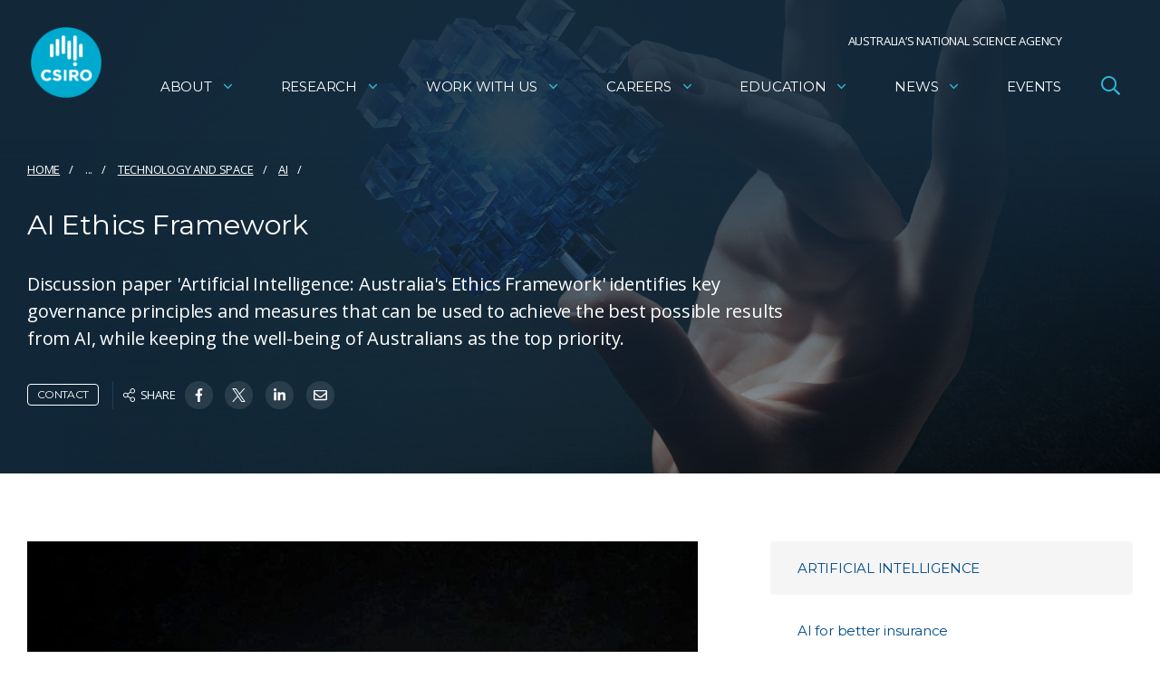

--- FILE ---
content_type: text/html; charset=utf-8
request_url: https://www.google.com/recaptcha/api2/anchor?ar=1&k=6Lc-lBYpAAAAAExjYs1jJ3vywHEllKm1KURR-3tx&co=aHR0cHM6Ly93d3cuY3Npcm8uYXU6NDQz&hl=en&v=TkacYOdEJbdB_JjX802TMer9&size=invisible&anchor-ms=20000&execute-ms=15000&cb=lsxwwdwd5bqj
body_size: 45372
content:
<!DOCTYPE HTML><html dir="ltr" lang="en"><head><meta http-equiv="Content-Type" content="text/html; charset=UTF-8">
<meta http-equiv="X-UA-Compatible" content="IE=edge">
<title>reCAPTCHA</title>
<style type="text/css">
/* cyrillic-ext */
@font-face {
  font-family: 'Roboto';
  font-style: normal;
  font-weight: 400;
  src: url(//fonts.gstatic.com/s/roboto/v18/KFOmCnqEu92Fr1Mu72xKKTU1Kvnz.woff2) format('woff2');
  unicode-range: U+0460-052F, U+1C80-1C8A, U+20B4, U+2DE0-2DFF, U+A640-A69F, U+FE2E-FE2F;
}
/* cyrillic */
@font-face {
  font-family: 'Roboto';
  font-style: normal;
  font-weight: 400;
  src: url(//fonts.gstatic.com/s/roboto/v18/KFOmCnqEu92Fr1Mu5mxKKTU1Kvnz.woff2) format('woff2');
  unicode-range: U+0301, U+0400-045F, U+0490-0491, U+04B0-04B1, U+2116;
}
/* greek-ext */
@font-face {
  font-family: 'Roboto';
  font-style: normal;
  font-weight: 400;
  src: url(//fonts.gstatic.com/s/roboto/v18/KFOmCnqEu92Fr1Mu7mxKKTU1Kvnz.woff2) format('woff2');
  unicode-range: U+1F00-1FFF;
}
/* greek */
@font-face {
  font-family: 'Roboto';
  font-style: normal;
  font-weight: 400;
  src: url(//fonts.gstatic.com/s/roboto/v18/KFOmCnqEu92Fr1Mu4WxKKTU1Kvnz.woff2) format('woff2');
  unicode-range: U+0370-0377, U+037A-037F, U+0384-038A, U+038C, U+038E-03A1, U+03A3-03FF;
}
/* vietnamese */
@font-face {
  font-family: 'Roboto';
  font-style: normal;
  font-weight: 400;
  src: url(//fonts.gstatic.com/s/roboto/v18/KFOmCnqEu92Fr1Mu7WxKKTU1Kvnz.woff2) format('woff2');
  unicode-range: U+0102-0103, U+0110-0111, U+0128-0129, U+0168-0169, U+01A0-01A1, U+01AF-01B0, U+0300-0301, U+0303-0304, U+0308-0309, U+0323, U+0329, U+1EA0-1EF9, U+20AB;
}
/* latin-ext */
@font-face {
  font-family: 'Roboto';
  font-style: normal;
  font-weight: 400;
  src: url(//fonts.gstatic.com/s/roboto/v18/KFOmCnqEu92Fr1Mu7GxKKTU1Kvnz.woff2) format('woff2');
  unicode-range: U+0100-02BA, U+02BD-02C5, U+02C7-02CC, U+02CE-02D7, U+02DD-02FF, U+0304, U+0308, U+0329, U+1D00-1DBF, U+1E00-1E9F, U+1EF2-1EFF, U+2020, U+20A0-20AB, U+20AD-20C0, U+2113, U+2C60-2C7F, U+A720-A7FF;
}
/* latin */
@font-face {
  font-family: 'Roboto';
  font-style: normal;
  font-weight: 400;
  src: url(//fonts.gstatic.com/s/roboto/v18/KFOmCnqEu92Fr1Mu4mxKKTU1Kg.woff2) format('woff2');
  unicode-range: U+0000-00FF, U+0131, U+0152-0153, U+02BB-02BC, U+02C6, U+02DA, U+02DC, U+0304, U+0308, U+0329, U+2000-206F, U+20AC, U+2122, U+2191, U+2193, U+2212, U+2215, U+FEFF, U+FFFD;
}
/* cyrillic-ext */
@font-face {
  font-family: 'Roboto';
  font-style: normal;
  font-weight: 500;
  src: url(//fonts.gstatic.com/s/roboto/v18/KFOlCnqEu92Fr1MmEU9fCRc4AMP6lbBP.woff2) format('woff2');
  unicode-range: U+0460-052F, U+1C80-1C8A, U+20B4, U+2DE0-2DFF, U+A640-A69F, U+FE2E-FE2F;
}
/* cyrillic */
@font-face {
  font-family: 'Roboto';
  font-style: normal;
  font-weight: 500;
  src: url(//fonts.gstatic.com/s/roboto/v18/KFOlCnqEu92Fr1MmEU9fABc4AMP6lbBP.woff2) format('woff2');
  unicode-range: U+0301, U+0400-045F, U+0490-0491, U+04B0-04B1, U+2116;
}
/* greek-ext */
@font-face {
  font-family: 'Roboto';
  font-style: normal;
  font-weight: 500;
  src: url(//fonts.gstatic.com/s/roboto/v18/KFOlCnqEu92Fr1MmEU9fCBc4AMP6lbBP.woff2) format('woff2');
  unicode-range: U+1F00-1FFF;
}
/* greek */
@font-face {
  font-family: 'Roboto';
  font-style: normal;
  font-weight: 500;
  src: url(//fonts.gstatic.com/s/roboto/v18/KFOlCnqEu92Fr1MmEU9fBxc4AMP6lbBP.woff2) format('woff2');
  unicode-range: U+0370-0377, U+037A-037F, U+0384-038A, U+038C, U+038E-03A1, U+03A3-03FF;
}
/* vietnamese */
@font-face {
  font-family: 'Roboto';
  font-style: normal;
  font-weight: 500;
  src: url(//fonts.gstatic.com/s/roboto/v18/KFOlCnqEu92Fr1MmEU9fCxc4AMP6lbBP.woff2) format('woff2');
  unicode-range: U+0102-0103, U+0110-0111, U+0128-0129, U+0168-0169, U+01A0-01A1, U+01AF-01B0, U+0300-0301, U+0303-0304, U+0308-0309, U+0323, U+0329, U+1EA0-1EF9, U+20AB;
}
/* latin-ext */
@font-face {
  font-family: 'Roboto';
  font-style: normal;
  font-weight: 500;
  src: url(//fonts.gstatic.com/s/roboto/v18/KFOlCnqEu92Fr1MmEU9fChc4AMP6lbBP.woff2) format('woff2');
  unicode-range: U+0100-02BA, U+02BD-02C5, U+02C7-02CC, U+02CE-02D7, U+02DD-02FF, U+0304, U+0308, U+0329, U+1D00-1DBF, U+1E00-1E9F, U+1EF2-1EFF, U+2020, U+20A0-20AB, U+20AD-20C0, U+2113, U+2C60-2C7F, U+A720-A7FF;
}
/* latin */
@font-face {
  font-family: 'Roboto';
  font-style: normal;
  font-weight: 500;
  src: url(//fonts.gstatic.com/s/roboto/v18/KFOlCnqEu92Fr1MmEU9fBBc4AMP6lQ.woff2) format('woff2');
  unicode-range: U+0000-00FF, U+0131, U+0152-0153, U+02BB-02BC, U+02C6, U+02DA, U+02DC, U+0304, U+0308, U+0329, U+2000-206F, U+20AC, U+2122, U+2191, U+2193, U+2212, U+2215, U+FEFF, U+FFFD;
}
/* cyrillic-ext */
@font-face {
  font-family: 'Roboto';
  font-style: normal;
  font-weight: 900;
  src: url(//fonts.gstatic.com/s/roboto/v18/KFOlCnqEu92Fr1MmYUtfCRc4AMP6lbBP.woff2) format('woff2');
  unicode-range: U+0460-052F, U+1C80-1C8A, U+20B4, U+2DE0-2DFF, U+A640-A69F, U+FE2E-FE2F;
}
/* cyrillic */
@font-face {
  font-family: 'Roboto';
  font-style: normal;
  font-weight: 900;
  src: url(//fonts.gstatic.com/s/roboto/v18/KFOlCnqEu92Fr1MmYUtfABc4AMP6lbBP.woff2) format('woff2');
  unicode-range: U+0301, U+0400-045F, U+0490-0491, U+04B0-04B1, U+2116;
}
/* greek-ext */
@font-face {
  font-family: 'Roboto';
  font-style: normal;
  font-weight: 900;
  src: url(//fonts.gstatic.com/s/roboto/v18/KFOlCnqEu92Fr1MmYUtfCBc4AMP6lbBP.woff2) format('woff2');
  unicode-range: U+1F00-1FFF;
}
/* greek */
@font-face {
  font-family: 'Roboto';
  font-style: normal;
  font-weight: 900;
  src: url(//fonts.gstatic.com/s/roboto/v18/KFOlCnqEu92Fr1MmYUtfBxc4AMP6lbBP.woff2) format('woff2');
  unicode-range: U+0370-0377, U+037A-037F, U+0384-038A, U+038C, U+038E-03A1, U+03A3-03FF;
}
/* vietnamese */
@font-face {
  font-family: 'Roboto';
  font-style: normal;
  font-weight: 900;
  src: url(//fonts.gstatic.com/s/roboto/v18/KFOlCnqEu92Fr1MmYUtfCxc4AMP6lbBP.woff2) format('woff2');
  unicode-range: U+0102-0103, U+0110-0111, U+0128-0129, U+0168-0169, U+01A0-01A1, U+01AF-01B0, U+0300-0301, U+0303-0304, U+0308-0309, U+0323, U+0329, U+1EA0-1EF9, U+20AB;
}
/* latin-ext */
@font-face {
  font-family: 'Roboto';
  font-style: normal;
  font-weight: 900;
  src: url(//fonts.gstatic.com/s/roboto/v18/KFOlCnqEu92Fr1MmYUtfChc4AMP6lbBP.woff2) format('woff2');
  unicode-range: U+0100-02BA, U+02BD-02C5, U+02C7-02CC, U+02CE-02D7, U+02DD-02FF, U+0304, U+0308, U+0329, U+1D00-1DBF, U+1E00-1E9F, U+1EF2-1EFF, U+2020, U+20A0-20AB, U+20AD-20C0, U+2113, U+2C60-2C7F, U+A720-A7FF;
}
/* latin */
@font-face {
  font-family: 'Roboto';
  font-style: normal;
  font-weight: 900;
  src: url(//fonts.gstatic.com/s/roboto/v18/KFOlCnqEu92Fr1MmYUtfBBc4AMP6lQ.woff2) format('woff2');
  unicode-range: U+0000-00FF, U+0131, U+0152-0153, U+02BB-02BC, U+02C6, U+02DA, U+02DC, U+0304, U+0308, U+0329, U+2000-206F, U+20AC, U+2122, U+2191, U+2193, U+2212, U+2215, U+FEFF, U+FFFD;
}

</style>
<link rel="stylesheet" type="text/css" href="https://www.gstatic.com/recaptcha/releases/TkacYOdEJbdB_JjX802TMer9/styles__ltr.css">
<script nonce="cCqZ6iAUb5IXfGRfyRJKkA" type="text/javascript">window['__recaptcha_api'] = 'https://www.google.com/recaptcha/api2/';</script>
<script type="text/javascript" src="https://www.gstatic.com/recaptcha/releases/TkacYOdEJbdB_JjX802TMer9/recaptcha__en.js" nonce="cCqZ6iAUb5IXfGRfyRJKkA">
      
    </script></head>
<body><div id="rc-anchor-alert" class="rc-anchor-alert"></div>
<input type="hidden" id="recaptcha-token" value="[base64]">
<script type="text/javascript" nonce="cCqZ6iAUb5IXfGRfyRJKkA">
      recaptcha.anchor.Main.init("[\x22ainput\x22,[\x22bgdata\x22,\x22\x22,\[base64]/[base64]/[base64]/[base64]/ODU6NzksKFIuUF89RixSKSksUi51KSksUi5TKS5wdXNoKFtQZyx0LFg/[base64]/[base64]/[base64]/[base64]/bmV3IE5bd10oUFswXSk6Vz09Mj9uZXcgTlt3XShQWzBdLFBbMV0pOlc9PTM/bmV3IE5bd10oUFswXSxQWzFdLFBbMl0pOlc9PTQ/[base64]/[base64]/[base64]/[base64]/[base64]/[base64]\\u003d\\u003d\x22,\[base64]\x22,\x22RsKDfUbCiipawoJGw7rCh2RTUiRHw7/Cg2AswoxlA8OPA8OkBSgvISBqwoPCp2B3wrjCu1fCu1PDkcK2XVLCkE9WOsOlw7F+w6gSHsOxL1sYRsOOR8KYw6xsw70vNgJha8O1w6jCt8OxL8KSAi/CqsK1G8KMwp3Dj8Olw4YYw7rDhsO2wqpuHCoxwrnDpsOnTUrDtcO8TcOgwpU0UMOUeVNZQgzDm8K7d8KkwqfCkMOzcG/CgSvDr2nCpwVIX8OAKsO7wozDj8O+woVewqp4XHhuD8OUwo0RHcObSwPCjsK+bkLDpjcHVFdeNVzCmcK0wpQvMRzCicKCQ37Djg/[base64]/CnlZoecKDTUgSWMOVw65MwpxmO0/DvxRTw511w5PCmsKrw6cWA8OGwpvCl8O/D0vCocKvw6Yow5xew7kkIMKkw5dtw4N/KDnDux7Ck8K/w6Utw48Sw53Cj8KfD8KbXzTDuMOCFsO6I3rCmsKbHhDDtnJ0fRPDtRHDu1k5e8OFGcKGwpnDssK0VsKewro7w4gQUmEywpshw5DCmMOBYsKLw6s4wrY9BsK3wqXCjcOlwo0SHcKuw55mwp3Cg2jCtsO5w7LCscK/[base64]/DkFLDtsKJS8Omw6YmdsOfUcO5w7xgw7MkwovCoMKFRC7DhzjCjxAFwrrCilvCjsO/dcOIwr8RcsK4JCh5w54tQMOcBAAYXUl1wqPCr8Kuw6vDnWAifMKcwrZDMGDDrRAjSsOffsKDwrtewrVlw5VcwrLDk8KqU8OcecKEwqPDmm/Dl3wQwpPCi8K2KsOqc8OTDsONXsOMB8KwZ8O+DwdkdcOfNgtTHHYwwqxdZcO9w5PCu8OJwoLCsmHDthDCrcOIYcKIX0VcwpNnGxdMLcKjw5EuLcOEw7nCvcOeAFtwecOOwpzCs2BawqnCu17CmgIqw4hZSBsMw6jDnVBrQk/CiDRDw4PCixzCi2YUw45FPMOvw6vDnQXDpcKaw4IjwrPCqlQQwpRSZsOSYMKlbcKpflfDqCtSOWAOB8OyCjs6w5nCtWnDocKWw4/CnsKIUDQDw7Ycw4FERFwgw4XDuxzDs8KEM1bClR3CqH/[base64]/Di8OwwqM+AMKjGwJsw4QGw5fDsMO0BRXDkGHDu8KhIyIQw7TCh8Kpw4XCscOLwp/CiVMXwp3CoErCisOnFFxZaxomwqfCv8ORw6XCs8K3w44zXCBze1QgwqXCuXPDpmzCnsO2w7TDssKLRyvDhXfCvsKXw4zDrcOew4I/[base64]/ChQfCi8K3EcK8QmvDqMO8RcK+MMKEw6NDwpXCkMOwcjoFV8OgRxwvw41Fwo53dS0lScKnVgBIWMOVGX7Du3fDksKqw7Rxw5PCgcKEw5/CjMKzWGgKwqxfNMO0PmHDi8KdwrtWeRlMwobCuHnDhHEPM8Oiwp9Lwq5JbsO4RMO9wpTDg24vLQ9of1TDtl/CoHrCv8OCwpbDg8KTO8OrAU5TwrbDhj0uIcKyw67Cu3EpK2bChwBqw79RCMKsAgvDs8O2EMKZNmZKSQowBMOGMQzCuMOww5ABHyQ2woPDuXd+wqfDpsO1UCAZZzMNw69owqLCv8O7w6XCsgvDjcO6AMOAwr/CtXjCjmjDkgYeXsOXVXHDn8OvRMKYwrh/[base64]/[base64]/cMOUE8KVw40+XMOSEAUvcE8NCCzDtybDucKCXsKHw4fCn8KnCA/CjsOkYxHDsMKeBTIjRsKQTsO7wq/DmSvDh8O0w4nDmMOhwrPDj1RCNjkrwpQnWBXDiMOYw6YEw5Qqw74xwpnDj8KdBg8jw4Bzw5bCjFjDpMKAO8OHF8KnwoXDv8K/MFUjwoxMT0p5X8Ksw7nCvVXDj8KywoJ9T8KRI0AJwo3DvAPDojXCoDnCvcOnw4FHbcOIwp7Cl8KLS8KTwodHwrLCs2jDocOLdcKqw4oXwpVcTBkQwobCucObTk9Kwqtkw47CgiBGw608OwU1w516w5XDlMKAFEIsTSPDtsOewp10UsK3wq/DusO0H8KkR8OODMKUBTrCmMKzwp7DssOFEj4SQHrClE1GwoPCjgzCt8KlCcOPA8O7YUlOesK7wq/[base64]/Dkw96woLCgk55w7/Do8OMO8KAwqV1WMK7w6hjw741w6rCjsOyw5JkMcOkw6TClcK2w598w6DCpMOiw4LDj3TCvTorPwHDgkpmaz4YD8OGZsOew5xFwpNyw7TDvjkmwr44wr7DilXCo8K/wp7DlcOUFsKtw4Rdwq5+E2d4OcOdw6kaw4TDj8O8wpzCrVrDlMOXHmcGYcK9BhRDHiwkTFvDlhwPw7fCvV4VKsKiOMO5w67Ct1vCn2wYwotoasO9GHFSwp5bQGvDrsO5wpNhwpB5JkHDvWlVacKvw6I/[base64]/DmsKzFsOpw4TDgcOWQQcbCnDDusOtwrh5w6siwpPDnDjCoMKhwrF0w7/CnQbCjMOqODcwCHvDjcOHQgsqwqrDuVPCscKfwqNyCAUrwqE5KcKBecOxw6xUwoQ7HsKXw4vClcOgIsKdwphFMiLDkFVNHsKbfTzCq38iwpbCpWINw6B5FMK/X23CgQrDq8OtYlvCnHJ/w4IQfcK6FcKVXk8+anjCo3bChMKTfFLCvG/DnXVVE8Kiwo4kw6HCkcONQA1kGXQ0GcOmw6PDrcOIwpvDiW1ew70rTXLCkMKIJW3DnMOLwptNc8OfwrjCrkMQc8KKRV3DsivDhsKrci5Sw7FnQmvDrx0LwovCihXCg1sEw5lww7fDtn4NB8OXYMK3wosZwr8YwpcCwoDDlcKMwovCoz/Dh8OqRwjDqMKTOMK3a0XDlhApwp4tIMKCw5PCjcOsw7NGwphYwoscQBTDtCLChlgLw4PDrcOfcMKmDAgywowGwpfCscKswqbCisO7w6TCs8KNw5x/w6AUXQ52w7pxTMOZw7LCqix3OE8KT8O8w6vDj8OFYhrDrlzDqRZ4LMKPw6zCjcK3wpDCvB0PwqjCrsOkW8O1wqtdGhLCm8KiQiwYwqPDijjCojpfwpU4JXQbF0XDsmTDmMKHCjXCjcKkwqUpPMO2wqTDkMKkw77CpcK/wrPCuHfCmUbCpMOQc0DCm8OKUwfDpcOywqDCqT/DqsKPBQHCicKVZcK4wqvCjg/[base64]/DjcK/[base64]/[base64]/DncKhwrsJI3MBccKKc0rCscOUZgLDlMKlF8KcW3HCgAIxfsOIw6zDgTXCoMOlDUhBwo4uwqNDwqF5BgY0wqt0wpnDk0V2W8O/fsKUwpZleEYgI0/CgBkCwpnDuX/DoMOVTVrDsMO+ccOiwpbDqcOEGsO0PcOIA2XCoMOCIjVHw5o7R8KDPMO/w5rDnzgVM3bDoDkew6J6wr4sYjcVGMK7ecKDw5oZw6IswopRcsKWw6h4w5xwWcKOC8KbwrQ6w5zCpcOdCSFgIBrCkcO/[base64]/CpsO6w5lJwqXDrRcYCgB/w5XCl8Kpw7HDomnDmSHDqsOCwoJpw4LCmC5lwqbDvwHDlsKCw77DjVpGwrRww7x1w4jDkEDDkkrDsUPDp8OWe0jDmsKtwqPDokMqwpIzfcKuwpNVEsKhWsOLw6vCo8OTLWvDisK5w4dRwqtdwofCvDRkIEnDu8OMwqjCkDE7YcO0wqHCq8OEeD/DtsOEw4d2d8KvwoQjLsOqw58SC8OuUQXCncKiLMOBQH7Dmk54wosqWXnCtcKJwq3DssKrwp/[base64]/DrcKnwqodJwV6NsOzY1PCvsKDwpzDm8ORcMK4wpDClG/Dj8KQwrLDnlNzw57CrcKNB8O9AMOjcWNBNsKsXDx/[base64]/CigfDthTDrxJlKXFabgghwpE3w5DDq8Ozw57DjMKtSMKmw7wHwp9cwp0PwpLCkcOMwp7CuMOkbMKqICcYbG5ODcOsw4ZHw5gzwow4wqXCgjwne3R/QcK+K8KFfGnChMOUXmFpwo/CucKUwrfCnXLDvmbChcOvw4nCn8Kbw5VswozDssOMw7PCngM1a8Kcw7DCrsO8wocoO8OswpnCkcKDwpZnEsOLJA7CkVIEwo7CscO8MmXDoH5ew4xAJ3lGbTvCk8KBHXAFw6M2w4AtVDoOb3UlwpvDqMKCwqYswo4/NjAhdMKjISVDPcKrwpbCrsKnRcKpJcOXw4zCtMKHDcOpP8KYw6I7wrUewoDCqsKPw447woggw7zDrcKaC8KrA8KYHRTDmsKPw611BEPCjMOmNVvDmhLDlETCnGs5UTbDswrDmm9qJVRvQsOCd8KZw4t8Ji/CiyFeFcKWKCRWwo8Bw6/DqMKMdcKwwpTCisKnw6A4w4RoPMKAC2HDqMOkbcOBw5vDnTnCo8OhwpkGJsKsSRLCvcKyJkgjTsO1w47CqV/DmMOeOR0pwoHDgjXCrMO8wozCv8KrZAvDiMOwwq3CrGzCmWECw7jCrMK6wqUgw5spwrLCuMKrwoXDs1jDkcKAwobDn0FowpBmwrsBw5rDrMKdYsObw5VuAMOSSsKScB7CgsK0woQiw6XDjx/[base64]/DgMOkMHjCucKvwpTDu8KvKsK9PBQ+F8OGw7/DtgA1a2UlwrzDjMOvE8OxNGtbBsO5wqrDnMKWw7Mbw5TDj8KzNjbDgmRpeHwBUMKTw65/wrPCvXjDiMKbVMOHQMOCbm5Twr5ATw5gdFV1wrN2w4/[base64]/CrMKMwr3CjFvCuFl0XsKqwrrChSAQWANpw6LCm8OLwoMqw6UtwrPCuBgew4rDq8OYwrMNPF3ClMKvP29FEljDh8K1w4U0w4dnEMKsd1jCnUAaUsKgw6DDt2lmemE0w7TDkDlkwokhw5nCmjXDkWE/ZMKYTAnDn8O2w6gdPQPDqD3DshUVwqLCoMKnUcO0wp1xw5rDnsO1H1YdQMO+w5nCtMKgXMOeZyLDtBUAasKMw6PDjTldw5IQwrpEe0jDg8OVeCnCv25GTsKOw4QYTRfCrn3Dm8Okw5HDkDzDrcK0w5xuw7/DpARyX0EmOFoyw5I8w6nCtz/[base64]/[base64]/[base64]/[base64]/[base64]/ClMOOw5gISsKdJxvCoMOWPFzCjsOlwqLDqEnCjcOlCXRZF8Oiw5bDpWxUw6PCo8OcfsOLw7dwMcKpYEHCrcK2wrvCjyvCtgYtwpItbEEPw5bCmglMw6thw5HCg8O8w4LDn8O/OUgdwpNBwrBaE8KHaBLCtwnCu1hGw7HCosOfN8KgQSluwo9Ew77Cuk4KNUIOCHdbworCr8OTPMOYwo7DjsKKACF6NgtJS2bCvyHCn8OhUXHDl8O+HsKtEsOEw50vw5IvwqHCr29YJMO8wo8nYMOew4fClcOkEcOtWS/[base64]/Cr8Osw6TCtcO3woVgIQrClBoMw4nCg8KowpcVwqNdwo7CozrCmkPDh8KqSsK4wrESZj1pd8O/Y8OLRQhSUyN1QsOKL8OBXMOlw5hbKh5xwoLCmcOUUcORQ8OHwpPCsMOgw6HCnFTDonAqXMOBc8OwE8OEDsO+J8KLw4A5wqdMwpLDncO1RRNCY8KFworChXXDnXdUFcKIRRgtCk/DgVpdM0XDlgbDjMO/[base64]/CnXg7w4bCiMOpbgElZsOZwpHCp2APw7oxRcOyw5fCuMKVwqHCsUHCrn5Ff0EXWMKRX8KNYcOLKsKLwoF9w7F1w6YGb8Orw51LOsOucm1ef8Ofwo4Ww5jCkxZ0eXBIw6dBwpzChg0FwrDDkcOYbC0kDcKUPE/CpDDCr8KLEsOKG0vDjEXClcKXQsKdwpxMwojCgsOWKWjCk8OrTXxNwrloZhbDiU/CiwzDhgLClEdSwrIDw4F0wpV7w6g9woPDrcO6FsOjT8OXwr/[base64]/w7NnDXM0w69FIcKww5dJw58tNcK6KjTCpcKdw6/DhMOVwqHDixZaw6IUPsOCw5nDojHDscKoHMKpw6MHw4kJw7txwrRffWDDmmgVw6csN8O0wp5/PMKpT8OEKhF8w5/DrTzCrFPCnk/DnGzCknTDm1A3cBDCgFXDnVRFVsOuwo8NwpVVwr8PwpNTw4c5TsOABgTDkWZfAcK+w7MIcFdMwoZlb8KxwotvwpHCrMOewq0dPcOmwqEYJsKIwqHDrsOcw4XCqDU3wqPCqDMcM8KHMsKKRMKkw5Aew6sKw69EYGDCjcOXC0LCrcKpH11Fw6TDgzMbWg/ChsOQwroIwroxFwFwe8OSwofDlmTDi8ONZsKLQ8K8LsORWVrCk8ODw7TDryEJw7zDg8KPwrLCoxBYwq/Ch8KLwqlPw5BDw4LDvgMwJVzDk8OpG8OJw6B7w7PDjivCjlYQw6Raw5zCpmzDvCAUFsK5Fi3Dk8K2ClbDvRovMsOawoDDjMK6AMKLBDZrw6hYecKiw4/CmsK3w5vCnMKhREIywpHCmDVaVMKQw6jCsgcrUgnDpsKTw4Q+w4rDngtIQsOqwqXCtwrCt31gwobCgMOpwoXCm8K2w7wkTMKiJkEUUcOdEXJHKDNBw5TDpwtowq1vwqtvw47CgSh/woLChhouwp1twq9iVmbDr8K1wqw+w7tqYhduw6M6w77CjsOkZDRILTHDh3DChMOSw6XCkn9Rw4JBwoTCsTzDmsKSwo/Cu25Vwopbw4kwYcKpwobDsxjDqHo3Z3Znwr/CuTLDrQ7ChhFZw7DCkiTCmR8ww709w5TCvEPCrsKUKMKGwonDkMK3w5weBGJHwqxMasOuw6/CvFTCtMKkw7YHwqDDmsK4w5HDowl5worDhAhHJ8KTGRxkwqHDr8OGw7PDsxF/ZMO+C8KPw5lTfsKZKFJmw5s9a8Ojw6pNw5A5w5fCtwQdwqLDncOiw7LCqcOqJGtyFcKrJxnDsynDsFhYwrbCl8Kwwq/DghzCk8K5OyHDmsKbw6HCmsORdhfCqHDCmhc5wqrDksKbKMOXAMK2w5Ebw4nDoMKywowYw4zCiMKCw7TDgzPDsVZcccO/wplOOXHCjMKKw7DChsOzwo/CmFbCocOvw5/CvQvCucKHw6/CvcKmw4BwEiZWKsODw6BNwq4nNcOGNGg+ScO3WGPDmcKwP8Kvw63CnSXDuj54W3wjwoHDlmsjVFfCpsKIaD/DnMOtw5Nya3/DuGTDi8O4w6dFw4DDkcKKch7DlsOew74UKcKMwqnDjcOnPx4pdHfDm28sw4xNB8KSIcOrw6QMwpkCw4XDosKTVMOuwqJqwpPCoMOywqcmw6PCt0nDtsOpKQV2wqPCgRIiNMKTVsOSwp7ChMOaw6bDqk/CnsKRG0o8w4LDonHCg2fCsFjDiMKkwpUFwqrCn8Olwo12fipvXMOzCmtTwozDry0zdwdRRMOuCMOSwr3CoTd3wpXCqTd8wrvChcOUwoFow7fCsFDCuFjCjsKFd8KOE8Ohw7wKwrxVwpfDlcOKPmQybiXClcOfw5Zmw7HDsQo/w5trAMKTwr/Dm8OVHcK7wrfDrsOww6Y6w61eMHtgwok9AwHCmlPDn8OdSFLClVHDlBNYe8Oowq3Dvz0XwqTCusKFC1tZw7jDqMO+WcKKEC/DkwXCsxMMwoJYYTDCpMKxw4QJZWbDpQXDtcOYO1jCs8KfOBl+I8KeHD0/wp3DtMOYR2Uyw75TcjtQw4UQHQDDssKNwqJdI8OZwoXClsO8KVXChcOmw4/CsR7DssOhwoAjw7MTfnvCksOlfMOOZyfDssKiMz3DicKgwopXCQMyw657HnMtK8O8wr1Uw5nDrsOcw71kcT7CgWAjwp1Ww5M7w4QGw6Efw5rCo8O0w7wTecKTSTvDgsKow75pwqnDnDbDqMK/w6YqEUNgw6/Dt8KTw7NFEDB6w7vCrSfCocOVVsKaw7zDqX9vwpJYw5I2wonCkMKYw5VyZ0rDihjDoiPDgsKIcsK+wqkTw6/Di8OpOz3Cg0jCr0/[base64]/[base64]/DgsODw4M6w6FEUknDucKywoA7w4ovHMKHw5LDo8OywprCkQR/[base64]/DtMOAwr/[base64]/DlsKCwqDDqxPDg8KUwqxnwrBgw4MBV8OWXcOWwpNBL8KAw6XCjMOsw6EGTRozdTjDsFbCumXCkU/[base64]/DrcOJVMKiD8O5U8OnU8Oywo5XYcOLOUEGVsKgw7jCrsKgwrPCgcKkw73Ci8KDAF9WfxLDkMOzSjNNLzkccS9bw4rCisKuERbCn8OPNmXCuAVNwrUww5jCpcO/w5NEBMKlwpNeWhTCu8O8w6V7KTnDr3R1w7TCucOXw4vCpGjDjkXDmsOEwrUCw40NWjQLw7rClg/CpsKYwqZsw7XDpMOuYMOAw6huwr4Qw6fDk1fDn8KWLT7DoMKLw67DjMOCRcO3w5ZowrowQ2EVCDhZNWLDjVJdwoM7w6nDisO4w5rDjsOkMMOUwpZRT8O/fcKQw7rCslIFJzrCq1TDnmLDo8Oiw4/Cn8K4w4pmw4AJJjjDlB7DpV3DhQ/CrMOZw4MqT8KFwpVaOsOSOsK1WcOswoTCv8KWw7l9wpRaw7DDpT9sw5QNwp7CkAVfeMO1OMOYw7PDicOCXxIlw7fDuxlJXD5CM3PDlMK4V8OgTAs3RsOHZcKawrLDpcOYw4nDgMKTOHbCiMOOTMO8wrvDv8OhfhnCr0cvw4/DrcKKRBrCjMOrwobDg1LCusOmMsOUWcO1Y8Kww4HCgsKgDsOZwpNyw4hseMOlw4Jdw6omQ1M1wr5RwpbCicOewrNww5/[base64]/W3PDsMOeVmTCrTzDnQIfwpnDrR7DuWPDscKNFn7CicKCw5RcXcKICy4iOQbDkn81wr5zLRfDn2zDl8Oow4UHwoBcw7NJO8OfwqhFLsK8wpYCVT0/w5TDlsOkOMOvSjwfwq1rScKJwp5mPDBMw7PDn8Oww7ohTEHCrsKAAMOTwrXCgMKLw6bDsGHCpsO8NgzDr13CqkXDrxpUAsKBwpXDujDCkl83EQvDljBzw4jCpcO1Dkclw6dHwpEOwpTDisO7w5Ajwp4Cwq3DrMKlA8O+ccKaO8KuwpzChMKwwp0SfsO2e0ZQw5/[base64]/CvMK6w5Ipw4oSw4LCiMO9wq5mZGsNb8Kjw4MYM8ORwr8Zwp9WwpVLecKoQXDCn8OfOcKbZcO7EiTCi8O1w4DCnsOmSHlAw7zDjnweEi3DmFHDpgBaw5jDkCfCkAMLf2TDjH5lwpzChsO5w5PDtTUiw7/DncO3w7PCuwgQPcKnwoVKwoBsN8OiPgbCrsKoZcK8EUfCkcKKwp4Qwq4FO8OawpDChQA0w4zDrsOPNhXCpxwmw7B/w6zDhsO3w7MawqPDgXQkw4UGw4czKFzCi8OnLcOOZsOzKcKvLcKpBkF1agx+aXfDoMOAw5LCr3F2wrx9wq3DmsOCcsKzwqfClDI5wplZVSzDoS/Cmx5qw6IMFRLDlXYKw65Bw5RoJ8KnPyMMw640bcO5NEc/w5dqw6vCo0o/w5Zpw5Fsw6/[base64]/DiRx5UQBvw7zDsGfDgTFLwrXDvkIFwq0gw6AtLsOzwoE6I3XCusOew79UXAsraMKqw7TCq11WKRHDj03CscOiwq4ow7jDqRDCksOqRsOlwrPCusONw75Uw4tww5rDhsOYwoVgwqAuwobDrsOHbsOIWMOwVGs4dMOvw6HCiMKNP8Ksw7nCnFfDqMKWQl/DlcO7DB1twrpiT8KnT8KMJcKQPsOIwobDmTEewo5FwqJOwrAHw5rDmMKKw5HDsxnDtHfDjjsNWcKeN8OrwoJew4TDiyDDu8O9XMOjw7wbcRsRw6YTwrQPQsKvw601F0UWw6jCmRQwTcOCE2PCgR15wpIMcw/Dr8OoVsOww5fCtkQ3w5HChcK8dzTDg3JMw5k6HcK4ccOGRwdJAcKzw7jDk8KLPg5LfxIzwqfCgy/CkkbDlcK1czljXMK/D8Oaw4oacsOqw6vCoBPDlgrCuzbCrGplwrZxR1x0wrnCisKwVx/DosKww6vCvnFDwqomw47CmxzCo8KXEsKAwq/Dk8OfwoTCkWbDvcOfwrRsFXrCjMKewoHDtClIw5gSf0DDnAFEN8O9w5zDiABvw6QsenTDm8KiLj9yTycdw7nCvsKyeUjCp3JfwqM7w5PCq8Ove8OSBsK6w6l5w5FuEsOhwrLChcKlTC/Dkl3DtjwjwqbCh2BsPMKRcw9OFk1IwofCm8KrAmpKUSDCqcKrw5NUw5rCm8OoXsOZW8KKw7PCjA5lFFnDo3otwq4qw5fCisOURRJdwoLCnG5/w6HDssOrK8KyLsKeZD9bw4jDoQzDglfDoXdVc8KUw7YOcnUUwpF3cyjCvD4lVcKVworCmx5qw4HCsGPCncOowr3Dhi3Co8KuMMKXwqnCrizDjcOkwrPCnF/[base64]/CjSrDqXrCnMKDBCHCi8KUHDIfw6TDjsKNwphzSsKVw70uwpg7wqM0DhBtbsKcwrFfwoXDgHPDhMKOHhbCohvDq8KxwqYPS05iEy7CncO3FcOnbMK+U8OJw7scwqTDnMOTL8Oewr5nE8OKEVHDiCUYwp/[base64]/wr5mw7/Dq8KmFsKMwohAMzsvRsKnwo0mEUgSdgY1wrDCmMORH8KeEMOrMBbCpAzCtcKZA8KgZ2l4wqjDlMO8S8KjwpE3McOAKFDCuMOow6XCp1/Cuih/w6nCpsO6w5EebhdCIMKJLznCoR/CkEciw47DlcODwo7CoB3CpgwCAwtpbsK3wpkbHcOPw4dXwrBpF8K4w4zDu8O9w5pow7/CjxgSEErChcK7w7JTTsO8w5/DksKxw5rCoDgJwo94YCMAQlQWwp1WwpdiwolQOMKvAcOuw7nDollnFsOJw5zCicOPOENkw5DCuFbDjm/[base64]/CksOYc8KwwpQnw6LCrsK5wrdkBcO3wrDCmsK1AsKxdz/CgcONOS3DsmRDGcKgwrfClcKTScKiZsOHwrbDnlrDvTDCtTjCrzjCjcOBNTQLw5NQw4TDisKHD3HDiW7ClSYOw6fClcKQPMKAw4cZw751wrHCmsORdMOPCF/CsMKJw5HDl17CqG3DscOww5RgHMOxFXYebMKaO8KEAsKXbVEGNsKxwoQbQ1PCosK8acOnw7oUwrc+SXtYw7pEwrzDucKVXcKpwqI3w5/DvcKLwo/DsgIGB8K3wqXDnVrDg8Obw7sAwpkiwoTCkMKIwq/Cn245w6hxwpEOwpnCrizCgnpmfSZCU8OUw7gQUsOhw67Cj1PDhMOsw4ljZsOORmvDpMKAOh5qZgwCwoMnwoBlcB/DqMOwIxbDr8KHIEM/w4lsC8Osw7/CiD3DmFrCljDDpcKlwoTCosO+b8KfVjzDunZXw517a8Olw6UHw6ISAMO/[base64]/RcOcGcOZwo/DosKHW3VDwr7CuQfDm8OFLsOxw5bCoU/DrGxzY8OzTjt/EsKZwqJNw6JHwqnCr8KxGBBVw5DCngHDgsK1UClcw7rCoCTCsMOcwrrCqVvChwdgMU/DgAo9AsKpw7zCvBPDrMO8LyjCqxtCH0p6DcK+HWjDpcO4w41Kwpp5wrthIsK0wpPDkcOCwpzDrHrCnE0cIsKaOMKXTVLCocOUQwgiccOvdzJLERLDtsOKwr3DgV3DicKHw4I0w5lcwpQzwpI3YG/Cg8OTFcKGEcO2JsK2Q8K7wp8mw5FBdRUrd2AOw4LDk0vDhG9nwoTCtsKrXB0YZirDg8KXQBd6AMOgJifCr8OeRAwow6VhwqvCocKZVEfDnG/DqsK+wqDDn8KGAz/DnEzDp2TDgMO/K13Dlh0cIBLCvS0Sw43CusOdXBTDvhEFw4LCg8Kkw6XCl8KdRE9OKBkIWsKywocmKsOURWR7w582w4XCkBLDlcOUw7QkeGJcwoZiw4RDw4/DrBfCrcOiw7k/wrQfw7nDmXRFG2TDnS3CmGp5Gi4QTcKYwqNqTcONwoHCksKwJcOjwqTCiMOyCBdVPATDi8Oqw6cvTDDDhG8oCjMAOsOwAiHCjsKvwqodTCNdTCzDuMKtIsKtMMKvwoDDtsOQAUzDm0DDujkqw6nDhsOyRX/CmQoIZCDDszM3w48OCsOjIhfDlBnDmsKyUnkrMX7CiRgiw7szWAQXwrlbwo84TRnDr8Oiw67Cp1APNsKsA8KTFcKye3BNEcKtKcOTwpx9w7nDsiYVFEzDqQBpdcKIH0QiOCQaQm0nBUnCv0XDi0LDrCg/wqMEw6R9WMKCIlQpEsKQw7jCksOjw6fCu30yw5I5TMOhfcOyE1jCulgCw7lQCjHDrQbCg8Onw5nChVV5bB3DnjhhR8OswrB/EwNhE0ESSkVrHG7CtS/DkMOxAyvDqFHCnDTDvF3DoTvDm2fCum/ChsKzAsOEXRXDr8OYZxYUFkoBWC3CgD45bwgITMKgw5PCvMOXTMO+P8OWFsKrJD4vTCwmwpHCvcKzG15Zwo/DpXXCpMK9woDDiEHDo0Qbw5kawoQ9I8OywrrCnUt0wpHDtGXDgcKbEsO2wqknHsKRRHZsCsKgw69HwrTDmzHCgsOMw53Dr8OHwqscw5zCr1bDtsKiJMKlw5XCr8OFwprCsU/Cj1NhQ1DCtjJ3w6cWw7/CrhbDkcK/[base64]/[base64]/w4g2MU7DkcOww5rCvnbDlcKCw5DCr8OIwoB8QMOPUsKyW8O4W8Oywo0MaMO0Wz1cw7zDqiQuw6Fmw73DiBLDoMOgccOxJADDhMKBw7rDiyl+wpxnKTotw5ZFecK+FsKdw6xCOF1mwrlOZDDDp0A/TcOzbk04SsOuwpHCpF9mP8O+RMOXEcOGBijDgW3DtcOiwp7Cv8KQwqfDk8OvacKyw70FFcKdwq04wp/DkHgOwpZqwq/[base64]/Cv2E+w5/DpcOlwpPCvFRxYgvCrMKDw4l5F3lJI8KWDwFww59qwoMhRVjDgcO8JcOTwqhuw418wp07w7Fkwosvw4/Cn0bCkkMCJMOUGT8XYsOQBcOnCAXCrQ8cHlRaPSE2A8K2wo9Iwo0cw5vDvsOhO8K5CMOXw5/Cr8OrWWbDqsKfw4TDpA4uwoBDw63Cl8K4MsO+CsOyGTBIwpM3bcO9GF0ZwpLDj0HDsgNJw6lFdgTCicK8Oy88XyfChcKRwro6FMKVw4/CqsO+w67DqiU8dmLCosKiwpPDuXR7wozDrMOPwr0wwoPDkMOkwqDDqcKQVzEswpLChlzDnEwBw7jCnsOdwq0ZFMK1w7EKLcORwqUsGsKlwoDDtsKObsOgRsKLw5HCmhnDusOZw5hzVMOoCcK3YMOgw5zCoMOfPcK8d0zDgiEkw5Zzw5fDisOcNcOLMMOlZcO/MXcccFDDqgjDlcOGATx6wrQpw7fDkxB1cVfDrQBQecOqCcOVw6/[base64]/CmHAWwpjDhsOoBAM7fUJkQTfDhMO4wqjDhT5pw4xkEAtROX9yw68TfnQTEk4hG1fCgBBCw6zDqTPChcKYw6DCrFpLH0skwqDDonnCqMOXw4JFw6Bpw7XDicKswr8OUQ7Cu8KEwpE5wrR0wrnCi8K0w6/DqEgUWBBxw4pbOWwRCyPCocKSw65xD0MSZlUPwpLCkmjDizjDnDzCiADDt8K5bB8nw6zCuSZ0w7HDjMOGJmTDp8OZK8KBwqZwGcOvw5BpawbDkFvDu0TDpnwDwq0uw7ELX8KPw5dMwpZPJkZew4XCt2rDmkMSwr9/ainDhsKXNxZawrgKXsKJV8OwwqDCqsKVfUtKwqMzwpt7McKWw4QfHMKfw7wMYcKTwrMabMKXwoF4NcKkOcKENMK7L8KORMOsNAfCgsKew5kXwpfCqzXCqlnCuMKtw5IMa2hyNB3CrMKXwqXDrDzCmcKZU8KlGicka8Kcwrt8JsO/w5ckTcO1w59necOAcMOSw6kIZ8K5KsOzwqPCq1tew7A6aEnDuHXClcKvwq3DokAcJBTDnsOlw4QNw7TCjsOxw5TCu3nCrjtpAmEMAMOGwqpZTcOtw7vCgsKnSsK6CcKNwow4wo/DpAXCsMK5SSgkQgLCr8KmVsO3w7fCoMKyM1HCvwvDkRl0w6jCisKvw74Vw6LDjk3Crn/[base64]/CgMOgMMO3w7/ChHNmeEsSFVTCgsKzwqE2w5sFwoxmb8OYesO1wq3DnCPDiABQwq0ISEPDusOXwqNocxl/[base64]/Ck2kiw5fCh8K2M8Kww6tBLMOZSl50L0hUwopmwrxGGMO7KH/Dj1hWM8OpwpzCj8KVwrwhBibDgsOyQ1RGKMKnwrHCkcKDw5zDpsOowpPDpMORw5fCsHxLacKOwrk0VyImwqbDoCjDuMOFw7nDvsOhDMOgw7zCqsO5wqPCkB1owqk1acOpwoVTwoBlw4LDl8ORFXPCj3jCgQAMwpRNP8OlworDrsKYU8Ohw5/CssK0w7JDMjbDlcKwwrvCvMORSXfDjXFVwpbDjQMnw63CiE3CpHcdY0ZTdMOJGHM5QFDDgV3CtsOlw7XChMKFAAvClRLCmzFlDA/[base64]/Q04kfTgCw4lyJcODwpDDqcO0wotbVsKiw40DZMOgwpcGf8OdPW3ChMKlQDHCtMOuB2wlEcO2wqBrbydiL2DCtMObe0sGBjzCmVMUw6fCsAZ/[base64]/w7LDusOcbsK3w47Dml/ChsOeWcKiwrtxJiPDm8O9LcOiwrVjwrBnw6wuP8KMSnEswpRvw7M/EMKgw5nDrGNZd8OwVQB/wrXDl8KVwoc7w64Ww7ITwo/CtsKEV8OaT8O1wpBQw7rCh1rDgMKCI3orE8OSM8KDDUhyDj7CicKfVsKKw5wDAcOOwo16wpMPwqxTZcORwrrCi8OHwrVJEsObZMOuTSrDn8KFwqvDt8KUw7vChFhYCsKXwq/CrH8Rw6bDusOTK8OBw6XDnsOlVGlvw7jCiSQTwojCksKyPlUvSsOxYiTDoMOCwrHDvxoeEMOKFl7Dm8KWcwsEZMO6QUdPw7bDo08Vw4ApBC3DlMKoworDocOYw4DDn8OEb8Oaw6HCicOPfMO7w4/DvMKLwp7DrkMmAMOIwpPCosOyw7gkVRAaacONw63DqB59w4Qhw7/DqmV9wrjCjWLCkMO4w5vDjcO6w4HDisKfV8KQO8KXQcKfw7Nxwo8zw7VWw67DisOFw6MXI8KudWnCogfCqzrDscKBwrvDvnHDr8KNWWhDJXbDoBTDjMOuWMKdQTnCq8KnX3IxAsOXdELCssKsE8ODw7drMH5Zw5XDlsKywrHDnlspwqLDhsOKMMKzA8OdRR/DknZ1QAbDsHfCoifCgSpQwpJuOMOrw7FGE8OCQ8KrCsK6wpQTJx7Co8Kbw5JdJcOfwpkdw43CvQ5Rw5LDoy5mWn1EUxnCgcKiw7JcwqnDsMKNw6d/w4XDnGcOw4EUUMKzPMKta8KNwoHCisK/CxjCq2IWwp4RwqsWwpwtwpldKsOHw4zCiCIJLcOjHkfDrMKPLyPDvEt9SkHDsCzDvmfDsMKYwppbwqRNbCTDtTk2wpnCgMKawr01ZsKpPjHDnyDDjcORw4cfVMOhw7lxfsOMwoXCv8Kyw4HDmcKswo94wpYuVcO/wqwTwqHCrBBDEsKMwrLDiCtewrzDmsOrFBkewr5hwr/CvcKMwqgQOcK2woISwr7CscOxC8KEOsOQw5ALXwvCpMOrw7RpIhHDo07Crycyw7nCrUwCwrnCncOqFcOdDz1AwqnDr8K0OFrDmcKkZU/[base64]/[base64]/CksOUw4o9UMKlScKgwpkQwp1UBcKxw5vDicKpw7tlQMOrHx/CuzDDhsKHWlXCiSFLHMO2wooDw5LCocKWOSzCrX0kIsKqCcK7FR4Kw74jLsOzN8OTasOqwqB1wq4vRsOSw4IYJQoqwo5YVsOuwqxXw6dxw4LCpF1OIcOtwoEcw64/w6/[base64]/woLDmTDCvMOjV8OOwp4OE3LCuSLCpcO/w4zCgcKdw4XDm0zCksKtwrg5ScOgQ8KdVyUaw6tjwodGeicNTMO/QD7DnxXCjMOqDC7Chz/CkUofCcK0wo3Cr8Oaw6hvw54fwpBeZMOzTMK6ScKmw4sEJMKHwpQ3FR/Ch8KfYcKVwqfCu8OiK8KQCDLCrw9swp8zCjfCt3E2KMKFw7zDumvCiGxldMOrBUTCnhvDhcOhe8Oiw7XDqHk3D8OxacKMwoo1wrTCol3Dth0kw43Du8KbXcO5EMONw6h4woRkTcOcPwoEw5AfLEXDn8Kow513HsOvwrrDjFoGAsORwq/DosOnw4PDmF46d8KILcKkw7dhDHAlwoAEwrLClMO1woFHRn7Cmx/DqsKuw7VZwoxqwrnCpih8FcOTQUhmw53CkwnDpcK1w4cRwprCgMO3\x22],null,[\x22conf\x22,null,\x226Lc-lBYpAAAAAExjYs1jJ3vywHEllKm1KURR-3tx\x22,0,null,null,null,0,[21,125,63,73,95,87,41,43,42,83,102,105,109,121],[7668936,378],0,null,null,null,null,0,null,0,null,700,1,null,0,\[base64]/tzcYADoGZWF6dTZkEg4Iiv2INxgAOgVNZklJNBoZCAMSFR0U8JfjNw7/vqUGGcSdCRmc4owCGQ\\u003d\\u003d\x22,0,0,null,null,1,null,0,1],\x22https://www.csiro.au:443\x22,null,[3,1,1],null,null,null,1,3600,[\x22https://www.google.com/intl/en/policies/privacy/\x22,\x22https://www.google.com/intl/en/policies/terms/\x22],\x22wVH8WKGchZEJAdSBd8rjXbUzIMzHdmTuElOW583mlXE\\u003d\x22,1,0,null,1,1764883262534,0,0,[254],null,[231,81,205],\x22RC-NAZ3OuWn9eo_hQ\x22,null,null,null,null,null,\x220dAFcWeA7AMPeaM6JSi1Mg6qfiLow39xRhAhkECfdqUnSsQakolOGzJ8DhgN6R60yzaUGqjEGmGNl7vnAuaL-dpQz7mB1AwpKsYQ\x22,1764966062262]");
    </script></body></html>

--- FILE ---
content_type: text/css
request_url: https://style.csiro.au/CSIRO2020/v1/prod/css/decision-tree.min.css
body_size: 676
content:
:root{--colour-form-border: var(--colour-grey-scale-3);--colour-form-checked: var(--colour-primary-light);--colour-form-error: var(--colour-danger);--colour-form-field-bg: var(--colour-body);--colour-form-focus: fuchsia;--colour-form-selected: var(--colour-primary-light);--colour-form-unchecked: var(--colour-grey-scale-2)}.decision-tree__question{display:none;position:relative;margin-bottom:5px}.decision-tree__question:first-of-type .decision-tree__arrow{display:none}.decision-tree__question:last-child{margin-bottom:0}.decision-tree__question.active{display:block}.decision-tree__question input[type=radio]{position:absolute;left:-9999px}.decision-tree__extra-text{margin:5px 0 0 28px}.decision-tree__extra-text p{font-size:.9rem;color:var(--colour-grey-scale-2)}.decision-tree__question .form__label{position:static}.js-active .decision-tree__question .form__label:after{content:"";display:block;height:100%;width:100%;position:absolute}.decision-tree__question .form__label .checkbox__label{top:1rem;margin-left:20px}.decision-tree__question input[type=radio]:focus+.form__label .checkbox__label,.decision-tree__question input[type=radio]:hover+.form__label .checkbox__label{border-color:var(--checked-colour);box-shadow:0 0 0 1px var(--checked-colour)}.decision-tree__question input[type=radio]:checked+.form__label .checkbox__label,.decision-tree__question input[type=radio]:checked+.form__sitecore-checkbox+.form__label .checkbox__label{border-color:var(--checked-colour);box-shadow:0 0 0 1px var(--checked-colour)}.decision-tree__question input[type=radio]:checked+.form__label .checkbox__label:after,.decision-tree__question input[type=radio]:checked+.form__sitecore-checkbox+.form__label .checkbox__label:after{height:15px;max-height:.375rem;animation:dothabottomcheck .2s ease 0s forwards;opacity:1}.decision-tree__question input[type=radio]:checked+.form__label .checkbox__label:before,.decision-tree__question input[type=radio]:checked+.form__sitecore-checkbox+.form__label .checkbox__label:before{height:100%;max-height:15px;animation:dothatopcheck .4s ease 0s forwards;opacity:1}.decision-tree__arrow{display:flex;justify-content:center;align-content:center;align-items:center;height:2.5rem;width:2.5rem;position:absolute;left:calc(50% - 2.5rem);top:calc((-2.5rem - 10px)/2);z-index:9;border:5px solid var(--colour-grey-scale-1);border-radius:100%;font-size:3rem;transform:rotate(90deg) translateY(-50%);background:var(--colour-grey-scale-4)}.decision-tree__arrow .icon{height:1.3rem;width:.8rem}.decision-tree__answer{position:relative;border-radius:3px}.decision-tree__answer--active{outline:3px solid var(--primary-core)}.decision-tree__outcome{position:relative;margin-top:5px}article .decision-tree__outcome .decision-tree__video{max-width:calc(50% + 30px)}@media (max-width: 100em){article .decision-tree__outcome .teaser{display:block}article .decision-tree__outcome .decision-tree__video{max-width:100%}}.decision-tree__question:first-of-type{display:block!important}.points-based-decision-tree:not(.js-active) .decision-tree__question,.next-step-decision-tree:not(.js-active) .decision-tree__question{display:block!important}.next-step-decision-tree.js-active .decision-tree__outcome{display:none}


--- FILE ---
content_type: application/javascript
request_url: https://style.csiro.au/CSIRO2020/v1/prod/js/faq.min.js
body_size: 3764
content:
/*License information for the javascript components used on this site can be found here http://style.csiro.au/CSIRO2020/v1/licenses.txt*/
!function i(a,l,r){function o(t,e){if(!l[t]){if(!a[t]){var n="function"==typeof require&&require;if(!e&&n)return n(t,!0);if(s)return s(t,!0);throw(n=new Error("Cannot find module '"+t+"'")).code="MODULE_NOT_FOUND",n}n=l[t]={exports:{}},a[t][0].call(n.exports,function(e){return o(a[t][1][e]||e)},n,n.exports,i,a,l,r)}return l[t].exports}for(var s="function"==typeof require&&require,e=0;e<r.length;e++)o(r[e]);return o}({1:[function(e,t,n){"use strict";Object.defineProperty(n,"__esModule",{value:!0}),n.SubmitAnalyticsEvent=void 0;var i=(a.prototype.submitTracking=function(e){try{window.dataLayer=window.dataLayer||[],window.dataLayer.push({event:"GAEvent",eventCategory:e.category,eventAction:e.action,eventLabel:e.label,eventValue:e.value})}catch(e){}},a.prototype.checkLinkType=function(e){var t=window.location.hostname,n="Link";return 0<=e.indexOf("pdf")?n="pdf":0<=e.indexOf("xlsx")?n="excel":0<=e.indexOf("docx")?n="word":0<=e.indexOf("zip")?n="zip":-1==e.indexOf("https://")?n="Link":-1==e.indexOf(t)&&(n="LinkOut"),n},a);function a(){}n.SubmitAnalyticsEvent=i},{}],2:[function(e,t,n){"use strict";Object.defineProperty(n,"__esModule",{value:!0}),n.FAQ=void 0;var o=e("../analytics/ga.events"),e=(i.prototype.toggleQuestion=function(e){var t=document.getElementById(e),n=t.getElementsByClassName("faq__question__inner")[0].textContent,e={category:"FAQ Open",action:"Click",label:window.location.href+" "+n};null!==(n=t.parentElement)&&void 0!==n&&n.classList.contains(this.activeFAQItemClass)?(t.parentElement.classList.remove(this.activeFAQItemClass),t.setAttribute("aria-expanded","false"),e.category="FAQ Close"):(null!==(n=t.parentElement)&&void 0!==n&&n.classList.add(this.activeFAQItemClass),t.setAttribute("aria-expanded","true"),e.category="FAQ Open"),(new o.SubmitAnalyticsEvent).submitTracking(e)},i.prototype.toggleFAQ=function(e){var t=document.getElementById(e),e=t.getElementsByClassName("faq__toggle")[0];null!=t&&(t.classList.contains(this.activeFAQClass)?(t.classList.remove(this.activeFAQClass),t.classList.add(this.expandFAQClass),e.innerHTML="Collapse FAQs",this.toggleAllAria("true",t)):(t.classList.add(this.activeFAQClass),t.classList.remove(this.expandFAQClass),e.innerHTML="Expand FAQs",this.toggleAllAria("false",t)))},i.prototype.toggleAllAria=function(e,t){var n=t.querySelectorAll(".faq__question");if(null!=n)for(var i=0;i<n.length;i++)n[i].setAttribute("aria-expanded",e)},i);function i(){var i=this;this.activeFAQClass="faq--active",this.activeFAQItemClass="faq__item--active",this.expandFAQClass="faq--expand","NodeList"in window&&!NodeList.prototype.forEach&&(NodeList.prototype.forEach=function(e,t){t=t||window;for(var n=0;n<this.length;n++)e.call(t,this[n],n,this)});for(var e=document.querySelectorAll(".faq"),t=0;t<e.length;t++)e[t].classList.add(this.activeFAQClass);var a=document.querySelectorAll(".faq__toggle");if(null!=a)for(t=0;t<a.length;t++)!function(n){a[n].addEventListener("click",function(e){var t=a[n].getAttribute("data-target");null!=t&&i.toggleFAQ(t)})}(t);var l=document.querySelectorAll(".faq__question");if(null!=l)for(t=0;t<l.length;t++)!function(n){l[n].addEventListener("click",function(e){var t=l[n].getAttribute("id");null!=t&&i.toggleQuestion(t)})}(t);var n=document.querySelectorAll(".faq__answer");if(null!=n)for(var r=function(e){for(var a=n[e].getElementsByTagName("a"),t=0;t<a.length;t++)!function(i){a[i].addEventListener("click",function(e){var t=new o.SubmitAnalyticsEvent,n=a[i].getAttribute("href"),n={category:"FAQ Answer",action:t.checkLinkType(n),label:n};t.submitTracking(n)})}(t)},t=0;t<n.length;t++)r(t)}n.FAQ=e},{"../analytics/ga.events":1}],3:[function(e,t,n){"use strict";Object.defineProperty(n,"__esModule",{value:!0});e=e("./faq");null!=document.querySelectorAll(".faq")&&new e.FAQ},{"./faq":2}]},{},[3]);

--- FILE ---
content_type: application/javascript
request_url: https://style.csiro.au/CSIRO2020/v1/prod/js/decision-tree.min.js
body_size: 5975
content:
/*License information for the javascript components used on this site can be found here http://style.csiro.au/CSIRO2020/v1/licenses.txt*/
!function o(r,i,a){function s(t,e){if(!i[t]){if(!r[t]){var n="function"==typeof require&&require;if(!e&&n)return n(t,!0);if(c)return c(t,!0);throw(n=new Error("Cannot find module '"+t+"'")).code="MODULE_NOT_FOUND",n}n=i[t]={exports:{}},r[t][0].call(n.exports,function(e){return s(r[t][1][e]||e)},n,n.exports,o,r,i,a)}return i[t].exports}for(var c="function"==typeof require&&require,e=0;e<a.length;e++)s(a[e]);return s}({1:[function(e,o,t){!function(e){!function(){
/*! *****************************************************************************
Copyright (c) Microsoft Corporation.

Permission to use, copy, modify, and/or distribute this software for any
purpose with or without fee is hereby granted.

THE SOFTWARE IS PROVIDED "AS IS" AND THE AUTHOR DISCLAIMS ALL WARRANTIES WITH
REGARD TO THIS SOFTWARE INCLUDING ALL IMPLIED WARRANTIES OF MERCHANTABILITY
AND FITNESS. IN NO EVENT SHALL THE AUTHOR BE LIABLE FOR ANY SPECIAL, DIRECT,
INDIRECT, OR CONSEQUENTIAL DAMAGES OR ANY DAMAGES WHATSOEVER RESULTING FROM
LOSS OF USE, DATA OR PROFITS, WHETHER IN AN ACTION OF CONTRACT, NEGLIGENCE OR
OTHER TORTIOUS ACTION, ARISING OUT OF OR IN CONNECTION WITH THE USE OR
PERFORMANCE OF THIS SOFTWARE.
***************************************************************************** */
var t,n,i,a,s,c,l,u,d,f,p,y,m,v,h,b,g,_,w,E,C,O,A,x;!function(t){var r="object"==typeof e?e:"object"==typeof self?self:"object"==typeof this?this:{};function n(n,o){return n!==r&&("function"==typeof Object.create?Object.defineProperty(n,"__esModule",{value:!0}):n.__esModule=!0),function(e,t){return n[e]=o?o(e,t):t}}"function"==typeof define&&define.amd?define("tslib",["exports"],function(e){t(n(r,n(e)))}):"object"==typeof o&&"object"==typeof o.exports?t(n(r,n(o.exports))):t(n(r))}(function(e){var o=Object.setPrototypeOf||{__proto__:[]}instanceof Array&&function(e,t){e.__proto__=t}||function(e,t){for(var n in t)Object.prototype.hasOwnProperty.call(t,n)&&(e[n]=t[n])};t=function(e,t){if("function"!=typeof t&&null!==t)throw new TypeError("Class extends value "+String(t)+" is not a constructor or null");function n(){this.constructor=e}o(e,t),e.prototype=null===t?Object.create(t):(n.prototype=t.prototype,new n)},n=Object.assign||function(e){for(var t,n=1,o=arguments.length;n<o;n++)for(var r in t=arguments[n])Object.prototype.hasOwnProperty.call(t,r)&&(e[r]=t[r]);return e},i=function(e,t){var n={};for(r in e)Object.prototype.hasOwnProperty.call(e,r)&&t.indexOf(r)<0&&(n[r]=e[r]);if(null!=e&&"function"==typeof Object.getOwnPropertySymbols)for(var o=0,r=Object.getOwnPropertySymbols(e);o<r.length;o++)t.indexOf(r[o])<0&&Object.prototype.propertyIsEnumerable.call(e,r[o])&&(n[r[o]]=e[r[o]]);return n},a=function(e,t,n,o){var r,i=arguments.length,a=i<3?t:null===o?o=Object.getOwnPropertyDescriptor(t,n):o;if("object"==typeof Reflect&&"function"==typeof Reflect.decorate)a=Reflect.decorate(e,t,n,o);else for(var s=e.length-1;0<=s;s--)(r=e[s])&&(a=(i<3?r(a):3<i?r(t,n,a):r(t,n))||a);return 3<i&&a&&Object.defineProperty(t,n,a),a},s=function(n,o){return function(e,t){o(e,t,n)}},c=function(e,t){if("object"==typeof Reflect&&"function"==typeof Reflect.metadata)return Reflect.metadata(e,t)},l=function(e,a,s,c){return new(s=s||Promise)(function(n,t){function o(e){try{i(c.next(e))}catch(e){t(e)}}function r(e){try{i(c.throw(e))}catch(e){t(e)}}function i(e){var t;e.done?n(e.value):((t=e.value)instanceof s?t:new s(function(e){e(t)})).then(o,r)}i((c=c.apply(e,a||[])).next())})},u=function(n,o){var r,i,a,s={label:0,sent:function(){if(1&a[0])throw a[1];return a[1]},trys:[],ops:[]},e={next:t(0),throw:t(1),return:t(2)};return"function"==typeof Symbol&&(e[Symbol.iterator]=function(){return this}),e;function t(t){return function(e){return function(t){if(r)throw new TypeError("Generator is already executing.");for(;s;)try{if(r=1,i&&(a=2&t[0]?i.return:t[0]?i.throw||((a=i.return)&&a.call(i),0):i.next)&&!(a=a.call(i,t[1])).done)return a;switch(i=0,(t=a?[2&t[0],a.value]:t)[0]){case 0:case 1:a=t;break;case 4:return s.label++,{value:t[1],done:!1};case 5:s.label++,i=t[1],t=[0];continue;case 7:t=s.ops.pop(),s.trys.pop();continue;default:if(!(a=0<(a=s.trys).length&&a[a.length-1])&&(6===t[0]||2===t[0])){s=0;continue}if(3===t[0]&&(!a||t[1]>a[0]&&t[1]<a[3])){s.label=t[1];break}if(6===t[0]&&s.label<a[1]){s.label=a[1],a=t;break}if(a&&s.label<a[2]){s.label=a[2],s.ops.push(t);break}a[2]&&s.ops.pop(),s.trys.pop();continue}t=o.call(n,s)}catch(e){t=[6,e],i=0}finally{r=a=0}if(5&t[0])throw t[1];return{value:t[0]?t[1]:void 0,done:!0}}([t,e])}}},d=function(e,t){for(var n in e)"default"===n||Object.prototype.hasOwnProperty.call(t,n)||x(t,e,n)},x=Object.create?function(e,t,n,o){void 0===o&&(o=n),Object.defineProperty(e,o,{enumerable:!0,get:function(){return t[n]}})}:function(e,t,n,o){e[o=void 0===o?n:o]=t[n]},f=function(e){var t="function"==typeof Symbol&&Symbol.iterator,n=t&&e[t],o=0;if(n)return n.call(e);if(e&&"number"==typeof e.length)return{next:function(){return{value:(e=e&&o>=e.length?void 0:e)&&e[o++],done:!e}}};throw new TypeError(t?"Object is not iterable.":"Symbol.iterator is not defined.")},p=function(e,t){var n="function"==typeof Symbol&&e[Symbol.iterator];if(!n)return e;var o,r,i=n.call(e),a=[];try{for(;(void 0===t||0<t--)&&!(o=i.next()).done;)a.push(o.value)}catch(e){r={error:e}}finally{try{o&&!o.done&&(n=i.return)&&n.call(i)}finally{if(r)throw r.error}}return a},y=function(){for(var e=[],t=0;t<arguments.length;t++)e=e.concat(p(arguments[t]));return e},m=function(){for(var e=0,t=0,n=arguments.length;t<n;t++)e+=arguments[t].length;for(var o=Array(e),r=0,t=0;t<n;t++)for(var i=arguments[t],a=0,s=i.length;a<s;a++,r++)o[r]=i[a];return o},v=function(e,t,n){if(n||2===arguments.length)for(var o,r=0,i=t.length;r<i;r++)!o&&r in t||((o=o||Array.prototype.slice.call(t,0,r))[r]=t[r]);return e.concat(o||Array.prototype.slice.call(t))},h=function(e){return this instanceof h?(this.v=e,this):new h(e)},b=function(e,t,n){if(!Symbol.asyncIterator)throw new TypeError("Symbol.asyncIterator is not defined.");var r=n.apply(e,t||[]),i=[],a={};return o("next"),o("throw"),o("return"),a[Symbol.asyncIterator]=function(){return this},a;function o(o){r[o]&&(a[o]=function(n){return new Promise(function(e,t){1<i.push([o,n,e,t])||s(o,n)})})}function s(e,t){try{(n=r[e](t)).value instanceof h?Promise.resolve(n.value.v).then(c,l):u(i[0][2],n)}catch(e){u(i[0][3],e)}var n}function c(e){s("next",e)}function l(e){s("throw",e)}function u(e,t){e(t),i.shift(),i.length&&s(i[0][0],i[0][1])}},g=function(o){var r,e={};return t("next"),t("throw",function(e){throw e}),t("return"),e[Symbol.iterator]=function(){return this},e;function t(t,n){e[t]=o[t]?function(e){return(r=!r)?{value:h(o[t](e)),done:"return"===t}:n?n(e):e}:n}},_=function(a){if(!Symbol.asyncIterator)throw new TypeError("Symbol.asyncIterator is not defined.");var e,t=a[Symbol.asyncIterator];return t?t.call(a):(a=f(a),e={},n("next"),n("throw"),n("return"),e[Symbol.asyncIterator]=function(){return this},e);function n(i){e[i]=a[i]&&function(r){return new Promise(function(e,t){var n,o;r=a[i](r),n=e,e=t,o=r.done,t=r.value,Promise.resolve(t).then(function(e){n({value:e,done:o})},e)})}}},w=function(e,t){return Object.defineProperty?Object.defineProperty(e,"raw",{value:t}):e.raw=t,e};var r=Object.create?function(e,t){Object.defineProperty(e,"default",{enumerable:!0,value:t})}:function(e,t){e.default=t};E=function(e){if(e&&e.__esModule)return e;var t={};if(null!=e)for(var n in e)"default"!==n&&Object.prototype.hasOwnProperty.call(e,n)&&x(t,e,n);return r(t,e),t},C=function(e){return e&&e.__esModule?e:{default:e}},O=function(e,t,n,o){if("a"===n&&!o)throw new TypeError("Private accessor was defined without a getter");if("function"==typeof t?e!==t||!o:!t.has(e))throw new TypeError("Cannot read private member from an object whose class did not declare it");return"m"===n?o:"a"===n?o.call(e):o?o.value:t.get(e)},A=function(e,t,n,o,r){if("m"===o)throw new TypeError("Private method is not writable");if("a"===o&&!r)throw new TypeError("Private accessor was defined without a setter");if("function"==typeof t?e!==t||!r:!t.has(e))throw new TypeError("Cannot write private member to an object whose class did not declare it");return"a"===o?r.call(e,n):r?r.value=n:t.set(e,n),n},e("__extends",t),e("__assign",n),e("__rest",i),e("__decorate",a),e("__param",s),e("__metadata",c),e("__awaiter",l),e("__generator",u),e("__exportStar",d),e("__createBinding",x),e("__values",f),e("__read",p),e("__spread",y),e("__spreadArrays",m),e("__spreadArray",v),e("__await",h),e("__asyncGenerator",b),e("__asyncDelegator",g),e("__asyncValues",_),e("__makeTemplateObject",w),e("__importStar",E),e("__importDefault",C),e("__classPrivateFieldGet",O),e("__classPrivateFieldSet",A)})}.call(this)}.call(this,"undefined"!=typeof global?global:"undefined"!=typeof self?self:"undefined"!=typeof window?window:{})},{}],2:[function(e,t,n){"use strict";Object.defineProperty(n,"__esModule",{value:!0}),n.SubmitAnalyticsEvent=void 0;var o=(r.prototype.submitTracking=function(e){try{window.dataLayer=window.dataLayer||[],window.dataLayer.push({event:"GAEvent",eventCategory:e.category,eventAction:e.action,eventLabel:e.label,eventValue:e.value})}catch(e){}},r.prototype.checkLinkType=function(e){var t=window.location.hostname,n="Link";return 0<=e.indexOf("pdf")?n="pdf":0<=e.indexOf("xlsx")?n="excel":0<=e.indexOf("docx")?n="word":0<=e.indexOf("zip")?n="zip":-1==e.indexOf("https://")?n="Link":-1==e.indexOf(t)&&(n="LinkOut"),n},r);function r(){}n.SubmitAnalyticsEvent=o},{}],3:[function(e,t,n){"use strict";Object.defineProperty(n,"__esModule",{value:!0}),n.NextStepDecisionTree=void 0;var o=(r.prototype.showNextStep=function(e,t,n){e=document.getElementById(e);null!=e&&e.classList.add(this.activeClass)},r.prototype.clearPreviousSteps=function(e,t){for(var n=this,o=t.getElementsByClassName("decision-tree__question"),r=+e+1;r<o.length;r++){var i=o[r];null!=i&&(i.classList.remove(this.activeClass),i.setAttribute(this.dataCompleteAttr,"false"),i=i.querySelectorAll("input[type=radio]"),Array.from(i).forEach(function(e){e.checked=!1;e=e.closest(".radio");null!=e&&e.classList.remove(n.activeClass)}))}t=t.querySelectorAll(".decision-tree__outcome.active")[0];null!=t&&t.classList.remove(this.activeClass)},r);function r(e,t,n){var o=this;this.transcript=e,this.embed=t,this.copy=n,this.activeClass="active",this.answerClass=".decision-tree__answer",this.dataCompleteAttr="data-complete",this.dataQuestionAttr="data-question";n=document.getElementsByClassName("next-step-decision-tree");Array.from(n).forEach(function(n){n.classList.add("js-active");var e=n.getElementsByClassName("decision-tree__question");Array.from(e).forEach(function(e,t){e.querySelectorAll("input[type=radio]").forEach(function(e){e.setAttribute("data-question",t.toString())})}),n.querySelectorAll("input[type=radio]").forEach(function(t){t.addEventListener("click",function(){var e=t.closest(".decision-tree__question");"true"==e.getAttribute(o.dataCompleteAttr)?o.clearPreviousSteps(t.getAttribute(o.dataQuestionAttr),n):e.setAttribute(o.dataCompleteAttr,"true"),o.showNextStep(t.getAttribute("value"),e,n);e=null==e?void 0:e.querySelectorAll(o.answerClass);null!=e&&e.forEach(function(e){e.classList.remove(o.activeClass)});e=t.closest(o.answerClass);null!=e&&e.classList.add(o.activeClass)})})})}n.NextStepDecisionTree=o},{}],4:[function(e,t,n){"use strict";Object.defineProperty(n,"__esModule",{value:!0}),n.PointsBasedDecisionTree=void 0;var a=e("tslib"),e=(o.prototype.checkDecisionTree=function(e){e=e.getElementsByClassName("decision-tree__question");null!=e&&Array.from(e).forEach(function(e,t){e=document.getElementsByName(e.id);Array.from(e).forEach(function(e,t){e.checked=!1})})},o.prototype.setUpDecisionTree=function(i){var a=this,s=[],c=i.getElementsByClassName("decision-tree__question");null!=c&&Array.from(c).forEach(function(o,r){var e=o.getElementsByTagName("input");Array.from(e).forEach(function(n,e){n.addEventListener("click",function(){var e=o.getElementsByClassName(a.activeAnswer);null!=e&&0<e.length&&e[0].classList.remove(a.activeAnswer);e=n.closest(".decision-tree__answer");null!=e&&e.classList.add(a.activeAnswer);var t,e=n.getAttribute("value");s[r]=parseInt(e),null!=c[r+1]&&(c[r+1].classList.add("active"),null!=(t=c[r+1].getElementsByClassName("decision-tree__visible-count")[0])&&(t.textContent=(r+2).toString())),s.length==c.length&&(null!=(t=document.getElementsByClassName("decision-tree__outcome"))&&0<t.length&&t[0].remove(),a.calculateScore(s,i))})})})},o.prototype.calculateScore=function(r,i){return a.__awaiter(this,void 0,void 0,function(){var t,n,o=this;return a.__generator(this,function(e){switch(e.label){case 0:return t=0,r.forEach(function(e){t+=e}),n=i.id,[4,fetch("https://www.csiro.au/api/sitecore/DecisionTreeOutcome/CalculateOutcome?score="+t+"&id="+n)];case 1:return e.sent().text().then(function(e){null!=i&&i.insertAdjacentHTML("beforeend",e),e.indexOf("video")&&(o.transcript.setButtonTranscriptBtns(),o.embed.setUpEmbedDialog(),o.copy.setUpCopy())}),[2]}})})},o);function o(e,t,n){var o=this;this.transcript=e,this.embed=t,this.copy=n,this.activeAnswer="decision-tree__answer--active";n=document.getElementsByClassName("points-based-decision-tree");Array.from(n).forEach(function(e){e.classList.add("js-active"),window.onload=function(){o.checkDecisionTree(e),o.setUpDecisionTree(e)}})}n.PointsBasedDecisionTree=e},{tslib:1}],5:[function(e,t,n){"use strict";Object.defineProperty(n,"__esModule",{value:!0});var o=e("./points-based-decision-tree"),r=e("./next-step-decision-tree"),i=e("../inline-media/transcript"),a=e("../inline-media/embed-media"),s=e("../inline-media/copy");function c(){var e=document.getElementsByClassName("points-based-decision-tree");null!=e&&0<e.length&&new o.PointsBasedDecisionTree(new i.Transcript,new a.EmbedDialog,new s.Copy);e=document.getElementsByClassName("next-step-decision-tree");null!=e&&0<e.length&&new r.NextStepDecisionTree(new i.Transcript,new a.EmbedDialog,new s.Copy)}"loading"!==document.readyState?c():document.addEventListener("DOMContentLoaded",c)},{"../inline-media/copy":6,"../inline-media/embed-media":7,"../inline-media/transcript":8,"./next-step-decision-tree":3,"./points-based-decision-tree":4}],6:[function(e,t,n){"use strict";Object.defineProperty(n,"__esModule",{value:!0}),n.Copy=void 0;var o=(r.prototype.setUpCopy=function(){var t=this;document.querySelectorAll(".embed__btn").forEach(function(e){e.addEventListener("click",function(e){e.preventDefault(),t.copyToClipboard(e)})})},r.prototype.copyToClipboard=function(e){"NodeList"in window&&!NodeList.prototype.forEach&&(console.info("polyfill for IE11"),NodeList.prototype.forEach=function(e,t){t=t||window;for(var n=0;n<this.length;n++)e.call(t,this[n],n,this)}),e.preventDefault();for(var t=e.target,e=t.getAttribute("data-copyid"),n=document.getElementsByClassName("copy__message"),o=0;o<n.length;o++)n[o].classList.remove("active");e=document.getElementById(e);this.copy(e.innerText),t.closest(".copy__wrapper").getElementsByClassName("copy__message")[0].classList.add("active")},r.prototype.copy=function(e){var t=document.createElement("input");t.style.position="absolute",t.style.left="-1000px",t.style.top="-1000px",t.value=e,document.body.appendChild(t),t.select(),document.execCommand("copy"),document.body.removeChild(t)},r);function r(){this.clipboardToIE11Formatting={"text/plain":"Text","text/html":"Url",default:"Text"}}n.Copy=o},{}],7:[function(e,t,n){"use strict";Object.defineProperty(n,"__esModule",{value:!0}),n.EmbedDialog=void 0;var o=e("../analytics/ga.events"),e=(r.prototype.setUpEmbedDialog=function(){var o=this;document.querySelectorAll(".embed__control-btn").forEach(function(n){n.addEventListener("click",function(e){var t=n.getAttribute("data-target");o.openEmbedDialog(t);t=window.location.href;o.submitEvent.submitTracking({category:"Open Embed Dialog",action:"Click",label:t})})}),document.querySelectorAll(".embed__close-btn").forEach(function(n){n.addEventListener("click",function(e){var t=n.getAttribute("data-target");o.closeEmbedDialog(t)})})},r.prototype.openEmbedDialog=function(n){var o=this;setTimeout(function(){var e=document.getElementById(o.modalID),t=document.getElementsByTagName("body")[0];e.classList.add(o.activeClass),e.classList.add(o.modalBgColour),t.classList.add(o.freezeClass);t=document.getElementById(n);t.classList.add(o.activeClass),t.classList.add(o.modalPositionClass)},100)},r.prototype.checkClickInEmbed=function(e){var t=this;Element.prototype.matches||(Element.prototype.matches=Element.prototype.msMatchesSelector||Element.prototype.webkitMatchesSelector),Element.prototype.closest||(Element.prototype.closest=function(e){var t=this;do{if(t.matches(e))return t}while(null!==(t=t.parentElement||t.parentNode)&&1===t.nodeType);return null});var n=e;document.querySelectorAll(".embed").forEach(function(e){e.classList.contains(t.activeClass)&&null==n.closest(".embed")&&(e=e.getAttribute("id"),t.closeEmbedDialog(e))})},r.prototype.checkEmbedIsOpen=function(){var t=this;document.querySelectorAll(".embed").forEach(function(e){e.classList.contains(t.activeClass)&&(e=e.getAttribute("id"),t.closeEmbedDialog(e))})},r.prototype.closeEmbedDialog=function(e){var t=document.getElementById(e),n=document.getElementById(this.modalID),e=document.getElementsByTagName("body")[0];n.classList.remove(this.activeClass),n.classList.remove(this.modalBgColour),e.classList.remove(this.freezeClass),t.classList.remove(this.modalPositionClass),t.classList.remove(this.activeClass);for(var o=document.getElementsByClassName("copy__message"),r=0;r<o.length;r++)o[r].classList.remove(this.activeClass)},r);function r(){var t=this;this.activeClass="active",this.modalID="modal__bg",this.modalBgColour="bg--white",this.freezeClass="freeze",this.modalPositionClass="rise-over-modal",this.submitEvent=new o.SubmitAnalyticsEvent,window.addEventListener("click",function(){t.checkClickInEmbed(event.target)}),window.addEventListener("keydown",function(e){"Escape"!=e.key&&"Esc"!=e.key||t.checkEmbedIsOpen()})}n.EmbedDialog=e},{"../analytics/ga.events":2}],8:[function(e,t,n){"use strict";Object.defineProperty(n,"__esModule",{value:!0}),n.Transcript=void 0;var o=e("../analytics/ga.events"),e=(r.prototype.setButtonTranscriptBtns=function(){var t=this;document.querySelectorAll(".transcript__btn").forEach(function(e){e.addEventListener("click",function(e){t.toggleTranscript()})})},r.prototype.toggleTranscript=function(){event.preventDefault();var e=event.target.getAttribute("data-transcriptid"),t=document.getElementById(e),n=document.getElementById(e+"-control"),o="Video"!=n.getAttribute("data-type")?"image description":"transcript";t.classList.contains(this.activeClass)?(t.classList.remove(this.activeClass),n.innerText="View "+o,n.setAttribute("aria-expanded","false"),e=window.location.href,this.submitEvent.submitTracking({category:"Open Transcript",action:"Click",label:e})):(t.classList.add(this.activeClass),n.innerText="Close "+o,n.setAttribute("aria-expanded","true"))},r);function r(){this.activeClass="active",this.submitEvent=new o.SubmitAnalyticsEvent}n.Transcript=e},{"../analytics/ga.events":2}]},{},[5]);

--- FILE ---
content_type: application/javascript
request_url: https://style.csiro.au/CSIRO2020/v1/prod/js/graph.min.js
body_size: 254591
content:
/*License information for the javascript components used on this site can be found here http://style.csiro.au/CSIRO2020/v1/licenses.txt*/
!function a(n,s,r){function o(e,t){if(!s[e]){if(!n[e]){var i="function"==typeof require&&require;if(!t&&i)return i(e,!0);if(l)return l(e,!0);throw(i=new Error("Cannot find module '"+e+"'")).code="MODULE_NOT_FOUND",i}i=s[e]={exports:{}},n[e][0].call(i.exports,function(t){return o(n[e][1][t]||t)},i,i.exports,a,n,s,r)}return s[e].exports}for(var l="function"==typeof require&&require,t=0;t<r.length;t++)o(r[t]);return o}({1:[function(t,e,i){
/*!
 * @kurkle/color v0.3.2
 * https://github.com/kurkle/color#readme
 * (c) 2023 Jukka Kurkela
 * Released under the MIT License
 */
var a,n;a=this,n=function(){"use strict";function i(t){return t+.5|0}const r=(t,e,i)=>Math.max(Math.min(t,i),e);function o(t){return r(i(2.55*t),0,255)}function l(t){return r(i(255*t),0,255)}function h(t){return r(i(t/2.55)/100,0,1)}function n(t){return r(i(100*t),0,100)}const a={0:0,1:1,2:2,3:3,4:4,5:5,6:6,7:7,8:8,9:9,A:10,B:11,C:12,D:13,E:14,F:15,a:10,b:11,c:12,d:13,e:14,f:15},e=[..."0123456789ABCDEF"],s=t=>e[15&t],c=t=>e[(240&t)>>4]+e[15&t],d=t=>(240&t)>>4==(15&t);function u(t){var e,i=t.length;return"#"===t[0]&&(4===i||5===i?e={r:255&17*a[t[1]],g:255&17*a[t[2]],b:255&17*a[t[3]],a:5===i?17*a[t[4]]:255}:7!==i&&9!==i||(e={r:a[t[1]]<<4|a[t[2]],g:a[t[3]]<<4|a[t[4]],b:a[t[5]]<<4|a[t[6]],a:9===i?a[t[7]]<<4|a[t[8]]:255})),e}function t(t){var e=(e=t,d(e.r)&&d(e.g)&&d(e.b)&&d(e.a)?s:c);return t?"#"+e(t.r)+e(t.g)+e(t.b)+(t=t.a,e=e,t<255?e(t):""):void 0}const f=/^(hsla?|hwb|hsv)\(\s*([-+.e\d]+)(?:deg)?[\s,]+([-+.e\d]+)%[\s,]+([-+.e\d]+)%(?:[\s,]+([-+.e\d]+)(%)?)?\s*\)$/;function g(i,t,a){const n=t*Math.min(a,1-a);i=(t,e=(t+i/30)%12)=>a-n*Math.max(Math.min(e-3,9-e,1),-1);return[i(0),i(8),i(4)]}function p(i,a,n){i=(t,e=(t+i/60)%6)=>n-n*a*Math.max(Math.min(e,4-e,1),0);return[i(5),i(3),i(1)]}function m(t,e,i){const a=g(t,1,.5);let n;for(1<e+i&&(n=1/(e+i),e*=n,i*=n),n=0;n<3;n++)a[n]*=1-e-i,a[n]+=e;return a}function v(t){var e=t.r/255,i=t.g/255,a=t.b/255,n=Math.max(e,i,a),s=Math.min(e,i,a),t=(n+s)/2;let r,o,l;return n!==s&&(l=n-s,o=.5<t?l/(2-n-s):l/(n+s),r=(s=i,i=a,a=l,(e=e)===(n=n)?(s-i)/a+(s<i?6:0):s===n?(i-e)/a+2:(e-s)/a+4),r=60*r+.5),[0|r,o||0,t]}function b(t,e,i,a){return(Array.isArray(e)?t(e[0],e[1],e[2]):t(e,i,a)).map(l)}function _(t,e,i){return b(g,t,e,i)}function x(t,e,i){return b(m,t,e,i)}function y(t,e,i){return b(p,t,e,i)}function w(t){return(t%360+360)%360}function k(t){var e=f.exec(t);let i=255,a;if(e){e[5]!==a&&(i=(e[6]?o:l)(+e[5]));var n=w(+e[2]),s=+e[3]/100,t=+e[4]/100;return a=("hwb"===e[1]?x:"hsv"===e[1]?y:_)(n,s,t),{r:a[0],g:a[1],b:a[2],a:i}}}function P(t,e){var i=v(t);i[0]=w(i[0]+e),i=_(i),t.r=i[0],t.g=i[1],t.b=i[2]}function M(t){if(t){var e=v(t),i=e[0],a=n(e[1]),e=n(e[2]);return t.a<255?`hsla(${i}, ${a}%, ${e}%, ${h(t.a)})`:`hsl(${i}, ${a}%, ${e}%)`}}const S={x:"dark",Z:"light",Y:"re",X:"blu",W:"gr",V:"medium",U:"slate",A:"ee",T:"ol",S:"or",B:"ra",C:"lateg",D:"ights",R:"in",Q:"turquois",E:"hi",P:"ro",O:"al",N:"le",M:"de",L:"yello",F:"en",K:"ch",G:"arks",H:"ea",I:"ightg",J:"wh"},O={OiceXe:"f0f8ff",antiquewEte:"faebd7",aqua:"ffff",aquamarRe:"7fffd4",azuY:"f0ffff",beige:"f5f5dc",bisque:"ffe4c4",black:"0",blanKedOmond:"ffebcd",Xe:"ff",XeviTet:"8a2be2",bPwn:"a52a2a",burlywood:"deb887",caMtXe:"5f9ea0",KartYuse:"7fff00",KocTate:"d2691e",cSO:"ff7f50",cSnflowerXe:"6495ed",cSnsilk:"fff8dc",crimson:"dc143c",cyan:"ffff",xXe:"8b",xcyan:"8b8b",xgTMnPd:"b8860b",xWay:"a9a9a9",xgYF:"6400",xgYy:"a9a9a9",xkhaki:"bdb76b",xmagFta:"8b008b",xTivegYF:"556b2f",xSange:"ff8c00",xScEd:"9932cc",xYd:"8b0000",xsOmon:"e9967a",xsHgYF:"8fbc8f",xUXe:"483d8b",xUWay:"2f4f4f",xUgYy:"2f4f4f",xQe:"ced1",xviTet:"9400d3",dAppRk:"ff1493",dApskyXe:"bfff",dimWay:"696969",dimgYy:"696969",dodgerXe:"1e90ff",fiYbrick:"b22222",flSOwEte:"fffaf0",foYstWAn:"228b22",fuKsia:"ff00ff",gaRsbSo:"dcdcdc",ghostwEte:"f8f8ff",gTd:"ffd700",gTMnPd:"daa520",Way:"808080",gYF:"8000",gYFLw:"adff2f",gYy:"808080",honeyMw:"f0fff0",hotpRk:"ff69b4",RdianYd:"cd5c5c",Rdigo:"4b0082",ivSy:"fffff0",khaki:"f0e68c",lavFMr:"e6e6fa",lavFMrXsh:"fff0f5",lawngYF:"7cfc00",NmoncEffon:"fffacd",ZXe:"add8e6",ZcSO:"f08080",Zcyan:"e0ffff",ZgTMnPdLw:"fafad2",ZWay:"d3d3d3",ZgYF:"90ee90",ZgYy:"d3d3d3",ZpRk:"ffb6c1",ZsOmon:"ffa07a",ZsHgYF:"20b2aa",ZskyXe:"87cefa",ZUWay:"778899",ZUgYy:"778899",ZstAlXe:"b0c4de",ZLw:"ffffe0",lime:"ff00",limegYF:"32cd32",lRF:"faf0e6",magFta:"ff00ff",maPon:"800000",VaquamarRe:"66cdaa",VXe:"cd",VScEd:"ba55d3",VpurpN:"9370db",VsHgYF:"3cb371",VUXe:"7b68ee",VsprRggYF:"fa9a",VQe:"48d1cc",VviTetYd:"c71585",midnightXe:"191970",mRtcYam:"f5fffa",mistyPse:"ffe4e1",moccasR:"ffe4b5",navajowEte:"ffdead",navy:"80",Tdlace:"fdf5e6",Tive:"808000",TivedBb:"6b8e23",Sange:"ffa500",SangeYd:"ff4500",ScEd:"da70d6",pOegTMnPd:"eee8aa",pOegYF:"98fb98",pOeQe:"afeeee",pOeviTetYd:"db7093",papayawEp:"ffefd5",pHKpuff:"ffdab9",peru:"cd853f",pRk:"ffc0cb",plum:"dda0dd",powMrXe:"b0e0e6",purpN:"800080",YbeccapurpN:"663399",Yd:"ff0000",Psybrown:"bc8f8f",PyOXe:"4169e1",saddNbPwn:"8b4513",sOmon:"fa8072",sandybPwn:"f4a460",sHgYF:"2e8b57",sHshell:"fff5ee",siFna:"a0522d",silver:"c0c0c0",skyXe:"87ceeb",UXe:"6a5acd",UWay:"708090",UgYy:"708090",snow:"fffafa",sprRggYF:"ff7f",stAlXe:"4682b4",tan:"d2b48c",teO:"8080",tEstN:"d8bfd8",tomato:"ff6347",Qe:"40e0d0",viTet:"ee82ee",JHt:"f5deb3",wEte:"ffffff",wEtesmoke:"f5f5f5",Lw:"ffff00",LwgYF:"9acd32"};let D;function C(t){D||(D=function(){const t={};var e=Object.keys(O),i=Object.keys(S);let a,n,s,r,o;for(a=0;a<e.length;a++){for(r=o=e[a],n=0;n<i.length;n++)s=i[n],o=o.replace(s,S[s]);s=parseInt(O[r],16),t[o]=[s>>16&255,s>>8&255,255&s]}return t}(),D.transparent=[0,0,0,0]);t=D[t.toLowerCase()];return t&&{r:t[0],g:t[1],b:t[2],a:4===t.length?t[3]:255}}const T=/^rgba?\(\s*([-+.\d]+)(%)?[\s,]+([-+.e\d]+)(%)?[\s,]+([-+.e\d]+)(%)?(?:[\s,/]+([-+.e\d]+)(%)?)?\s*\)$/;function A(t){var e=T.exec(t);let i=255,a,n,s;if(e)return e[7]!==a&&(t=+e[7],i=e[8]?o(t):r(255*t,0,255)),a=+e[1],n=+e[3],s=+e[5],a=255&(e[2]?o(a):r(a,0,255)),n=255&(e[4]?o(n):r(n,0,255)),s=255&(e[6]?o(s):r(s,0,255)),{r:a,g:n,b:s,a:i}}function E(t){return t&&(t.a<255?`rgba(${t.r}, ${t.g}, ${t.b}, ${h(t.a)})`:`rgb(${t.r}, ${t.g}, ${t.b})`)}const R=t=>t<=.0031308?12.92*t:1.055*Math.pow(t,1/2.4)-.055,L=t=>t<=.04045?t/12.92:Math.pow((t+.055)/1.055,2.4);function I(e,i,a){if(e){let t=v(e);t[i]=Math.max(0,Math.min(t[i]+t[i]*a,0===i?360:1)),t=_(t),e.r=t[0],e.g=t[1],e.b=t[2]}}function z(t,e){return t&&Object.assign(e||{},t)}function F(t){var e={r:0,g:0,b:0,a:255};return Array.isArray(t)?3<=t.length&&(e={r:t[0],g:t[1],b:t[2],a:255},3<t.length&&(e.a=l(t[3]))):(e=z(t,{r:0,g:0,b:0,a:1})).a=l(e.a),e}class B{constructor(t){if(t instanceof B)return t;var e=typeof t;let i;"object"==e?i=F(t):"string"==e&&(i=u(t)||C(t)||("r"===(t=t).charAt(0)?A:k)(t)),this._rgb=i,this._valid=!!i}get valid(){return this._valid}get rgb(){var t=z(this._rgb);return t&&(t.a=h(t.a)),t}set rgb(t){this._rgb=F(t)}rgbString(){return this._valid?E(this._rgb):void 0}hexString(){return this._valid?t(this._rgb):void 0}hslString(){return this._valid?M(this._rgb):void 0}mix(t,e){if(t){const n=this.rgb;var i=t.rgb,a=void 0===e?.5:e,t=2*a-1,e=n.a-i.a,t=(1+(t*e==-1?t:(t+e)/(1+t*e)))/2,e=1-t;n.r=255&t*n.r+e*i.r+.5,n.g=255&t*n.g+e*i.g+.5,n.b=255&t*n.b+e*i.b+.5,n.a=a*n.a+(1-a)*i.a,this.rgb=n}return this}interpolate(t,e){var i,a,n,s;return t&&(this._rgb=(i=this._rgb,a=t._rgb,n=e,s=L(h(i.r)),t=L(h(i.g)),e=L(h(i.b)),{r:l(R(s+n*(L(h(a.r))-s))),g:l(R(t+n*(L(h(a.g))-t))),b:l(R(e+n*(L(h(a.b))-e))),a:i.a+n*(a.a-i.a)})),this}clone(){return new B(this.rgb)}alpha(t){return this._rgb.a=l(t),this}clearer(t){const e=this._rgb;return e.a*=1-t,this}greyscale(){const t=this._rgb;var e=i(.3*t.r+.59*t.g+.11*t.b);return t.r=t.g=t.b=e,this}opaquer(t){const e=this._rgb;return e.a*=1+t,this}negate(){const t=this._rgb;return t.r=255-t.r,t.g=255-t.g,t.b=255-t.b,this}lighten(t){return I(this._rgb,2,t),this}darken(t){return I(this._rgb,2,-t),this}saturate(t){return I(this._rgb,1,t),this}desaturate(t){return I(this._rgb,1,-t),this}rotate(t){return P(this._rgb,t),this}}function j(t){return new B(t)}var N=Object.freeze({__proto__:null,Color:B,default:j,round:i,lim:r,p2b:o,b2p:function(t){return r(i(t/2.55),0,100)},n2b:l,b2n:h,n2p:n,hexParse:u,hexString:t,rgb2hsl:v,hsl2rgb:_,hwb2rgb:x,hsv2rgb:y,hueParse:k,rotate:P,hslString:M,nameParse:C,rgbParse:A,rgbString:E});return Object.assign(j,N)},"object"==typeof i&&void 0!==e?e.exports=n():"function"==typeof define&&define.amd?define(n):(a="undefined"!=typeof globalThis?globalThis:a||self)["@kurkle/color"]=n()},{}],2:[function(t,e,i){t=t("../dist/chart.cjs");const{Chart:a,registerables:n}=t;a.register(...n),e.exports=Object.assign(a,t)},{"../dist/chart.cjs":3}],3:[function(t,e,i){
/*!
 * Chart.js v4.4.2
 * https://www.chartjs.org
 * (c) 2024 Chart.js Contributors
 * Released under the MIT License
 */
"use strict";var B=t("./chunks/helpers.segment.cjs");t("@kurkle/color");class a{constructor(){this._request=null,this._charts=new Map,this._running=!1,this._lastDate=void 0}_notify(e,i,a,t){const n=i.listeners[t],s=i.duration;n.forEach(t=>t({chart:e,initial:i.initial,numSteps:s,currentStep:Math.min(a-i.start,s)}))}_refresh(){this._request||(this._running=!0,this._request=B.requestAnimFrame.call(window,()=>{this._update(),this._request=null,this._running&&this._refresh()}))}_update(r=Date.now()){let o=0;this._charts.forEach((a,n)=>{if(a.running&&a.items.length){const s=a.items;let t=s.length-1,e=!1,i;for(;0<=t;--t)i=s[t],i._active?(i._total>a.duration&&(a.duration=i._total),i.tick(r),e=!0):(s[t]=s[s.length-1],s.pop());e&&(n.draw(),this._notify(n,a,r,"progress")),s.length||(a.running=!1,this._notify(n,a,r,"complete"),a.initial=!1),o+=s.length}}),this._lastDate=r,0===o&&(this._running=!1)}_getAnims(t){const e=this._charts;let i=e.get(t);return i||(i={running:!1,initial:!0,items:[],listeners:{complete:[],progress:[]}},e.set(t,i)),i}listen(t,e,i){this._getAnims(t).listeners[e].push(i)}add(t,e){e&&e.length&&this._getAnims(t).items.push(...e)}has(t){return 0<this._getAnims(t).items.length}start(t){const e=this._charts.get(t);e&&(e.running=!0,e.start=Date.now(),e.duration=e.items.reduce((t,e)=>Math.max(t,e._duration),0),this._refresh())}running(t){if(!this._running)return!1;t=this._charts.get(t);return!!(t&&t.running&&t.items.length)}stop(e){const i=this._charts.get(e);if(i&&i.items.length){const a=i.items;let t=a.length-1;for(;0<=t;--t)a[t].cancel();i.items=[],this._notify(e,i,Date.now(),"complete")}}remove(t){return this._charts.delete(t)}}var r=new a;const n="transparent",s={boolean(t,e,i){return.5<i?e:t},color(t,e,i){t=B.color(t||n);const a=t.valid&&B.color(e||n);return a&&a.valid?a.mix(t,i).hexString():e},number(t,e,i){return t+(e-t)*i}};class d{constructor(t,e,i,a){var n=e[i];a=B.resolve([t.to,a,n,t.from]);n=B.resolve([t.from,n,a]);this._active=!0,this._fn=t.fn||s[t.type||typeof n],this._easing=B.effects[t.easing]||B.effects.linear,this._start=Math.floor(Date.now()+(t.delay||0)),this._duration=this._total=Math.floor(t.duration),this._loop=!!t.loop,this._target=e,this._prop=i,this._from=n,this._to=a,this._promises=void 0}active(){return this._active}update(t,e,i){var a,n,s;this._active&&(this._notify(!1),a=this._target[this._prop],n=i-this._start,s=this._duration-n,this._start=i,this._duration=Math.floor(Math.max(s,t.duration)),this._total+=n,this._loop=!!t.loop,this._to=B.resolve([t.to,e,a,t.from]),this._from=B.resolve([t.from,a,e]))}cancel(){this._active&&(this.tick(Date.now()),this._active=!1,this._notify(!1))}tick(t){var e=t-this._start,i=this._duration,a=this._prop,n=this._from,s=this._loop,t=this._to;let r;if(this._active=n!==t&&(s||e<i),!this._active)return this._target[a]=t,void this._notify(!0);e<0?this._target[a]=n:(r=e/i%2,r=s&&1<r?2-r:r,r=this._easing(Math.min(1,Math.max(0,r))),this._target[a]=this._fn(n,t,r))}wait(){const i=this._promises||(this._promises=[]);return new Promise((t,e)=>{i.push({res:t,rej:e})})}_notify(t){var e=t?"res":"rej";const i=this._promises||[];for(let t=0;t<i.length;t++)i[t][e]()}}class h{constructor(t,e){this._chart=t,this._properties=new Map,this.configure(e)}configure(n){if(B.isObject(n)){const s=Object.keys(B.defaults.animation),r=this._properties;Object.getOwnPropertyNames(n).forEach(e=>{const t=n[e];if(B.isObject(t)){const i={};for(const a of s)i[a]=t[a];(B.isArray(t.properties)&&t.properties||[e]).forEach(t=>{t!==e&&r.has(t)||r.set(t,i)})}})}}_animateOptions(t,e){const i=e.options;e=function(e,i){if(i){let t=e.options;if(t)return t.$shared&&(e.options=t=Object.assign({},t,{$shared:!1,$animations:{}})),t;e.options=i}}(t,i);if(!e)return[];e=this._createAnimations(e,i);return i.$shared&&function(e,t){const i=[],a=Object.keys(t);for(let t=0;t<a.length;t++){const n=e[a[t]];n&&n.active()&&i.push(n.wait())}return Promise.all(i)}(t.options.$animations,i).then(()=>{t.options=i},()=>{}),e}_createAnimations(e,i){const a=this._properties,n=[],s=e.$animations||(e.$animations={});var t=Object.keys(i),r=Date.now();let o;for(o=t.length-1;0<=o;--o){const c=t[o];if("$"!==c.charAt(0))if("options"!==c){var l=i[c];let t=s[c];var h=a.get(c);if(t){if(h&&t.active()){t.update(h,l,r);continue}t.cancel()}h&&h.duration?(s[c]=t=new d(h,e,c,l),n.push(t)):e[c]=l}else n.push(...this._animateOptions(e,i))}return n}update(t,e){if(0!==this._properties.size){var i=this._createAnimations(t,e);return i.length?(r.add(this._chart,i),!0):void 0}Object.assign(t,e)}}function o(t,e){var i=t&&t.options||{},a=i.reverse,t=void 0===i.min?e:0,e=void 0===i.max?e:0;return{start:a?e:t,end:a?t:e}}function p(t,e){const i=[];var a=t._getSortedDatasetMetas(e);let n,s;for(n=0,s=a.length;n<s;++n)i.push(a[n].index);return i}function l(t,e,i,a={}){var n=t.keys,s="single"===a.mode;let r,o,l,h;if(null!==e){for(r=0,o=n.length;r<o;++r){if((l=+n[r])===i){if(a.all)continue;break}h=t.values[l],B.isNumberFinite(h)&&(s||0===e||B.sign(e)===B.sign(h))&&(e+=h)}return e}}function c(t,e){t=t&&t.options.stacked;return t||void 0===t&&void 0!==e.stack}function b(t,e,i,a){for(const s of e.getMatchingVisibleMetas(a).reverse()){var n=t[s.index];if(i&&0<n||!i&&n<0)return s.index}return null}function u(t,e){const{chart:i,_cachedMeta:a}=t;var n=i._stacks||(i._stacks={}),{iScale:s,vScale:r,index:o}=a,l=s.axis,h=r.axis,c=(t=a,`${s.id}.${r.id}.`+(t.stack||t.type)),d=e.length;let u;for(let t=0;t<d;++t){const p=e[t];var{[l]:f,[h]:g}=p;const m=p._stacks||(p._stacks={});u=m[h]=function(t,e,i){const a=t[e]||(t[e]={});return a[i]||(a[i]={})}(n,c,f),u[o]=g,u._top=b(u,r,!0,a.type),u._bottom=b(u,r,!1,a.type);const v=u._visualValues||(u._visualValues={});v[o]=g}}function f(t,e){const i=t.scales;return Object.keys(i).filter(t=>i[t].axis===e).shift()}function g(t,e){var i=t.controller.index,a=t.vScale&&t.vScale.axis;if(a)for(const n of e=e||t._parsed){const s=n._stacks;if(!s||void 0===s[a]||void 0===s[a][i])return;delete s[a][i],void 0!==s[a]._visualValues&&void 0!==s[a]._visualValues[i]&&delete s[a]._visualValues[i]}}const m=t=>"reset"===t||"none"===t,v=(t,e)=>e?t:Object.assign({},t);class _{static defaults={};static datasetElementType=null;static dataElementType=null;constructor(t,e){this.chart=t,this._ctx=t.ctx,this.index=e,this._cachedDataOpts={},this._cachedMeta=this.getMeta(),this._type=this._cachedMeta.type,this.options=void 0,this._parsing=!1,this._data=void 0,this._objectData=void 0,this._sharedOptions=void 0,this._drawStart=void 0,this._drawCount=void 0,this.enableOptionSharing=!1,this.supportsDecimation=!1,this.$context=void 0,this._syncList=[],this.datasetElementType=new.target.datasetElementType,this.dataElementType=new.target.dataElementType,this.initialize()}initialize(){const t=this._cachedMeta;this.configure(),this.linkScales(),t._stacked=c(t.vScale,t),this.addElements(),this.options.fill&&!this.chart.isPluginEnabled("filler")&&console.warn("Tried to use the 'fill' option without the 'Filler' plugin enabled. Please import and register the 'Filler' plugin and make sure it is not disabled in the options")}updateIndex(t){this.index!==t&&g(this._cachedMeta),this.index=t}linkScales(){var t=this.chart;const e=this._cachedMeta;var i=this.getDataset(),a=(t,e,i,a)=>"x"===t?e:"r"===t?a:i,n=e.xAxisID=B.valueOrDefault(i.xAxisID,f(t,"x")),s=e.yAxisID=B.valueOrDefault(i.yAxisID,f(t,"y")),r=e.rAxisID=B.valueOrDefault(i.rAxisID,f(t,"r")),i=e.indexAxis,t=e.iAxisID=a(i,n,s,r),i=e.vAxisID=a(i,s,n,r);e.xScale=this.getScaleForId(n),e.yScale=this.getScaleForId(s),e.rScale=this.getScaleForId(r),e.iScale=this.getScaleForId(t),e.vScale=this.getScaleForId(i)}getDataset(){return this.chart.data.datasets[this.index]}getMeta(){return this.chart.getDatasetMeta(this.index)}getScaleForId(t){return this.chart.scales[t]}_getOtherScale(t){var e=this._cachedMeta;return t===e.iScale?e.vScale:e.iScale}reset(){this._update("reset")}_destroy(){var t=this._cachedMeta;this._data&&B.unlistenArrayEvents(this._data,this),t._stacked&&g(t)}_dataCheck(){const t=this.getDataset();var e=t.data||(t.data=[]),i=this._data;if(B.isObject(e))this._data=function(t){var e=Object.keys(t);const i=new Array(e.length);let a,n,s;for(a=0,n=e.length;a<n;++a)s=e[a],i[a]={x:s,y:t[s]};return i}(e);else if(i!==e){if(i){B.unlistenArrayEvents(i,this);const a=this._cachedMeta;g(a),a._parsed=[]}e&&Object.isExtensible(e)&&B.listenArrayEvents(e,this),this._syncList=[],this._data=e}}addElements(){const t=this._cachedMeta;this._dataCheck(),this.datasetElementType&&(t.dataset=new this.datasetElementType)}buildOrUpdateElements(t){const e=this._cachedMeta;var i=this.getDataset();let a=!1;this._dataCheck();var n=e._stacked;e._stacked=c(e.vScale,e),e.stack!==i.stack&&(a=!0,g(e),e.stack=i.stack),this._resyncElements(t),!a&&n===e._stacked||u(this,e._parsed)}configure(){const t=this.chart.config;var e=t.datasetScopeKeys(this._type),e=t.getOptionScopes(this.getDataset(),e,!0);this.options=t.createResolver(e,this.getContext()),this._parsing=this.options.parsing,this._cachedDataOpts={}}parse(t,e){const{_cachedMeta:i,_data:a}=this;var{iScale:n,_stacked:s}=i;const r=n.axis;let o=0===t&&e===a.length||i._sorted,l=0<t&&i._parsed[t-1],h,c,d;if(!1===this._parsing)i._parsed=a,i._sorted=!0,d=a;else{d=B.isArray(a[t])?this.parseArrayData(i,a,t,e):B.isObject(a[t])?this.parseObjectData(i,a,t,e):this.parsePrimitiveData(i,a,t,e);for(h=0;h<e;++h)i._parsed[h+t]=c=d[h],o&&((null===c[r]||l&&c[r]<l[r])&&(o=!1),l=c);i._sorted=o}s&&u(this,d)}parsePrimitiveData(t,e,i,a){const{iScale:n,vScale:s}=t;var r=n.axis,o=s.axis,l=n.getLabels(),h=n===s;const c=new Array(a);let d,u,f;for(d=0,u=a;d<u;++d)f=d+i,c[d]={[r]:h||n.parse(l[f],f),[o]:s.parse(e[f],f)};return c}parseArrayData(t,e,i,a){const{xScale:n,yScale:s}=t,r=new Array(a);let o,l,h,c;for(o=0,l=a;o<l;++o)c=e[h=o+i],r[o]={x:n.parse(c[0],h),y:s.parse(c[1],h)};return r}parseObjectData(t,e,i,a){const{xScale:n,yScale:s}=t;var{xAxisKey:r="x",yAxisKey:o="y"}=this._parsing;const l=new Array(a);let h,c,d,u;for(h=0,c=a;h<c;++h)u=e[d=h+i],l[h]={x:n.parse(B.resolveObjectKey(u,r),d),y:s.parse(B.resolveObjectKey(u,o),d)};return l}getParsed(t){return this._cachedMeta._parsed[t]}getDataElement(t){return this._cachedMeta.data[t]}applyStack(t,e,i){var a=this.chart,n=this._cachedMeta,s=e[t.axis];return l({keys:p(a,!0),values:e._stacks[t.axis]._visualValues},s,n.index,{mode:i})}updateRangeFromParsed(t,e,i,a){var n=i[e.axis];let s=null===n?NaN:n;e=a&&i._stacks[e.axis];a&&e&&(a.values=e,s=l(a,n,this._cachedMeta.index)),t.min=Math.min(t.min,s),t.max=Math.max(t.max,s)}getMinMax(e,t){var i=this._cachedMeta;const a=i._parsed;var n=i._sorted&&e===i.iScale,s=a.length;const r=this._getOtherScale(e);var o,l=(o=i,i=this.chart,t&&!o.hidden&&o._stacked&&{keys:p(i,!0),values:null}),h={min:Number.POSITIVE_INFINITY,max:Number.NEGATIVE_INFINITY};const{min:c,max:d}=function(t){var{min:e,max:i,minDefined:a,maxDefined:t}=t.getUserBounds();return{min:a?e:Number.NEGATIVE_INFINITY,max:t?i:Number.POSITIVE_INFINITY}}(r);let u,f;function g(){f=a[u];var t=f[r.axis];return!B.isNumberFinite(f[e.axis])||c>t||d<t}for(u=0;u<s&&(g()||(this.updateRangeFromParsed(h,e,f,l),!n));++u);if(n)for(u=s-1;0<=u;--u)if(!g()){this.updateRangeFromParsed(h,e,f,l);break}return h}getAllParsedValues(t){var e=this._cachedMeta._parsed;const i=[];let a,n,s;for(a=0,n=e.length;a<n;++a)s=e[a][t.axis],B.isNumberFinite(s)&&i.push(s);return i}getMaxOverflow(){return!1}getLabelAndValue(t){var e=this._cachedMeta;const i=e.iScale,a=e.vScale;t=this.getParsed(t);return{label:i?""+i.getLabelForValue(t[i.axis]):"",value:a?""+a.getLabelForValue(t[a.axis]):""}}_update(t){const e=this._cachedMeta;var i,a;this.update(t||"default"),e._clip=function(t){let e,i,a,n;return B.isObject(t)?(e=t.top,i=t.right,a=t.bottom,n=t.left):e=i=a=n=t,{top:e,right:i,bottom:a,left:n,disabled:!1===t}}(B.valueOrDefault(this.options.clip,(i=e.xScale,a=e.yScale,!1!==(t=this.getMaxOverflow())&&(i=o(i,t),{top:(t=o(a,t)).end,right:i.end,bottom:t.start,left:i.start}))))}update(t){}draw(){var t=this._ctx,e=this.chart;const i=this._cachedMeta;var a=i.data||[],n=e.chartArea;const s=[];var r=this._drawStart||0,o=this._drawCount||a.length-r,l=this.options.drawActiveElementsOnTop;let h;for(i.dataset&&i.dataset.draw(t,n,r,o),h=r;h<r+o;++h){const c=a[h];c.hidden||(c.active&&l?s.push(c):c.draw(t,n))}for(h=0;h<s.length;++h)s[h].draw(t,n)}getStyle(t,e){e=e?"active":"default";return void 0===t&&this._cachedMeta.dataset?this.resolveDatasetElementOptions(e):this.resolveDataElementOptions(t||0,e)}getContext(t,e,i){var a,n,s=this.getDataset();let r;if(0<=t&&t<this._cachedMeta.data.length){const o=this._cachedMeta.data[t];r=o.$context||(o.$context=(a=this.getContext(),n=o,B.createContext(a,{active:!1,dataIndex:t,parsed:void 0,raw:void 0,element:n,index:t,mode:"default",type:"data"}))),r.parsed=this.getParsed(t),r.raw=s.data[t],r.index=r.dataIndex=t}else r=this.$context||(this.$context=(n=this.chart.getContext(),t=this.index,B.createContext(n,{active:!1,dataset:void 0,datasetIndex:t,index:t,mode:"default",type:"dataset"}))),r.dataset=s,r.index=r.datasetIndex=this.index;return r.active=!!e,r.mode=i,r}resolveDatasetElementOptions(t){return this._resolveElementOptions(this.datasetElementType.id,t)}resolveDataElementOptions(t,e){return this._resolveElementOptions(this.dataElementType.id,e,t)}_resolveElementOptions(t,e="default",i){const a="active"===e,n=this._cachedDataOpts;var s=t+"-"+e,r=n[s],o=this.enableOptionSharing&&B.defined(i);if(r)return v(r,o);const l=this.chart.config;var h=l.datasetElementScopeKeys(this._type,t),r=a?[t+"Hover","hover",t,""]:[t,""],h=l.getOptionScopes(this.getDataset(),h),t=Object.keys(B.defaults.elements[t]);const c=l.resolveNamedOptions(h,t,()=>this.getContext(i,a,e),r);return c.$shared&&(c.$shared=o,n[s]=Object.freeze(v(c,o))),c}_resolveAnimations(t,e,i){var a=this.chart;const n=this._cachedDataOpts;var s="animation-"+e,r=n[s];if(r)return r;let o;if(!1!==a.options.animation){const l=this.chart.config;r=l.datasetAnimationScopeKeys(this._type,e),r=l.getOptionScopes(this.getDataset(),r);o=l.createResolver(r,this.getContext(t,i,e))}a=new h(a,o&&o.animations);return o&&o._cacheable&&(n[s]=Object.freeze(a)),a}getSharedOptions(t){if(t.$shared)return this._sharedOptions||(this._sharedOptions=Object.assign({},t))}includeOptions(t,e){return!e||m(t)||this.chart._animationsDisabled}_getSharedOptions(t,e){var i=this.resolveDataElementOptions(t,e),a=this._sharedOptions,t=this.getSharedOptions(i),a=this.includeOptions(e,t)||t!==a;return this.updateSharedOptions(t,e,i),{sharedOptions:t,includeOptions:a}}updateElement(t,e,i,a){m(a)?Object.assign(t,i):this._resolveAnimations(e,a).update(t,i)}updateSharedOptions(t,e,i){t&&!m(e)&&this._resolveAnimations(void 0,e).update(t,i)}_setStyle(t,e,i,a){t.active=a;var n=this.getStyle(e,a);this._resolveAnimations(e,i,a).update(t,{options:!a&&this.getSharedOptions(n)||n})}removeHoverStyle(t,e,i){this._setStyle(t,i,"active",!1)}setHoverStyle(t,e,i){this._setStyle(t,i,"active",!0)}_removeDatasetHoverStyle(){var t=this._cachedMeta.dataset;t&&this._setStyle(t,void 0,"active",!1)}_setDatasetHoverStyle(){var t=this._cachedMeta.dataset;t&&this._setStyle(t,void 0,"active",!0)}_resyncElements(t){var e,i,a,n=this._data,s=this._cachedMeta.data;for([e,i,a]of this._syncList)this[e](i,a);this._syncList=[];var r=s.length,s=n.length,n=Math.min(s,r);n&&this.parse(0,n),r<s?this._insertElements(r,s-r,t):s<r&&this._removeElements(s,r-s)}_insertElements(t,e,i=!0){var a=this._cachedMeta;const n=a.data,s=t+e;let r;var o=t=>{for(t.length+=e,r=t.length-1;r>=s;r--)t[r]=t[r-e]};for(o(n),r=t;r<s;++r)n[r]=new this.dataElementType;this._parsing&&o(a._parsed),this.parse(t,e),i&&this.updateElements(n,t,e,"reset")}updateElements(t,e,i,a){}_removeElements(t,e){const i=this._cachedMeta;var a;this._parsing&&(a=i._parsed.splice(t,e),i._stacked&&g(i,a)),i.data.splice(t,e)}_sync(t){var e,i,a;this._parsing?this._syncList.push(t):([e,i,a]=t,this[e](i,a)),this.chart._dataChanges.push([this.index,...t])}_onDataPush(){var t=arguments.length;this._sync(["_insertElements",this.getDataset().data.length-t,t])}_onDataPop(){this._sync(["_removeElements",this._cachedMeta.data.length-1,1])}_onDataShift(){this._sync(["_removeElements",0,1])}_onDataSplice(t,e){e&&this._sync(["_removeElements",t,e]);e=arguments.length-2;e&&this._sync(["_insertElements",t,e])}_onDataUnshift(){this._sync(["_insertElements",0,arguments.length])}}function x(t){const e=t.iScale;var i=function(a,t){if(!a._cache.$bar){const n=a.getMatchingVisibleMetas(t);let i=[];for(let t=0,e=n.length;t<e;t++)i=i.concat(n[t].controller.getAllParsedValues(a));a._cache.$bar=B._arrayUnique(i.sort((t,e)=>t-e))}return a._cache.$bar}(e,t.type);let a=e._length,n,s,r,o;var l=()=>{32767!==r&&-32768!==r&&(B.defined(o)&&(a=Math.min(a,Math.abs(r-o)||a)),o=r)};for(n=0,s=i.length;n<s;++n)r=e.getPixelForValue(i[n]),l();for(o=void 0,n=0,s=e.ticks.length;n<s;++n)r=e.getPixelForTick(n),l();return a}function y(t,e,i,a){return B.isArray(t)?function(t,e,i,a){var n=i.parse(t[0],a),s=i.parse(t[1],a),t=Math.min(n,s),a=Math.max(n,s);let r=t,o=a;Math.abs(t)>Math.abs(a)&&(r=a,o=t),e[i.axis]=o,e._custom={barStart:r,barEnd:o,start:n,end:s,min:t,max:a}}(t,e,i,a):e[i.axis]=i.parse(t,a),e}function w(t,e,i,a){const n=t.iScale;var s=t.vScale,r=n.getLabels(),o=n===s;const l=[];let h,c,d,u;for(c=(h=i)+a;h<c;++h)u=e[h],d={},d[n.axis]=o||n.parse(r[h],h),l.push(y(u,d,s,h));return l}function k(t){return t&&void 0!==t.barStart&&void 0!==t.barEnd}function P(t,e,i,a){let n=e.borderSkipped;const s={};var r,o,l,h;n?!0!==n?({start:r,end:o,reverse:l,top:h,bottom:e}=function(t){let e,i,a,n,s;return a=t.horizontal?(e=t.base>t.x,i="left","right"):(e=t.base<t.y,i="bottom","top"),s=e?(n="end","start"):(n="start","end"),{start:i,end:a,reverse:e,top:n,bottom:s}}(t),"middle"===n&&i&&(t.enableBorderRadius=!0,n=(i._top||0)===a?h:(i._bottom||0)===a?e:(s[M(e,r,o,l)]=!0,h)),s[M(n,r,o,l)]=!0,t.borderSkipped=s):t.borderSkipped={top:!0,right:!0,bottom:!0,left:!0}:t.borderSkipped=s}function M(t,e,i,a){var n,s;return t=a?(s=i,S(t=(n=t)===(a=e)?s:n===s?a:n,i,e)):S(t,e,i)}function S(t,e,i){return"start"===t?e:"end"===t?i:t}class O extends _{static id="bar";static defaults={datasetElementType:!1,dataElementType:"bar",categoryPercentage:.8,barPercentage:.9,grouped:!0,animations:{numbers:{type:"number",properties:["x","y","base","width","height"]}}};static overrides={scales:{_index_:{type:"category",offset:!0,grid:{offset:!0}},_value_:{type:"linear",beginAtZero:!0}}};parsePrimitiveData(t,e,i,a){return w(t,e,i,a)}parseArrayData(t,e,i,a){return w(t,e,i,a)}parseObjectData(t,e,i,a){const{iScale:n,vScale:s}=t;var{xAxisKey:r="x",yAxisKey:t="y"}=this._parsing,o="x"===n.axis?r:t,l="x"===s.axis?r:t;const h=[];let c,d,u,f;for(d=(c=i)+a;c<d;++c)f=e[c],u={},u[n.axis]=n.parse(B.resolveObjectKey(f,o),c),h.push(y(B.resolveObjectKey(f,l),u,s,c));return h}updateRangeFromParsed(t,e,i,a){super.updateRangeFromParsed(t,e,i,a);i=i._custom;i&&e===this._cachedMeta.vScale&&(t.min=Math.min(t.min,i.min),t.max=Math.max(t.max,i.max))}getMaxOverflow(){return 0}getLabelAndValue(t){const{iScale:e,vScale:i}=this._cachedMeta;var a=this.getParsed(t),t=a._custom,t=k(t)?"["+t.start+", "+t.end+"]":""+i.getLabelForValue(a[i.axis]);return{label:""+e.getLabelForValue(a[e.axis]),value:t}}initialize(){this.enableOptionSharing=!0,super.initialize();const t=this._cachedMeta;t.stack=this.getDataset().stack}update(t){var e=this._cachedMeta;this.updateElements(e.data,0,e.data.length,t)}updateElements(e,i,a,n){var s="reset"===n;const{index:r,_cachedMeta:{vScale:o}}=this;var l=o.getBasePixel(),h=o.isHorizontal(),c=this._getRuler(),{sharedOptions:d,includeOptions:u}=this._getSharedOptions(i,n);for(let t=i;t<i+a;t++){var f=this.getParsed(t),g=s||B.isNullOrUndef(f[o.axis])?{base:l,head:l}:this._calculateBarValuePixels(t),p=this._calculateBarIndexPixels(t,c),m=(f._stacks||{})[o.axis];const v={horizontal:h,base:g.base,enableBorderRadius:!m||k(f._custom)||r===m._top||r===m._bottom,x:h?g.head:p.center,y:h?p.center:g.head,height:h?p.size:Math.abs(g.size),width:h?Math.abs(g.size):p.size};u&&(v.options=d||this.resolveDataElementOptions(t,e[t].active?"active":n));var g=v.options||e[t].options;P(v,g,m,r),[p,m,g]=[v,g["inflateAmount"],c.ratio],p.inflateAmount="auto"===m?1===g?.33:0:m,this.updateElement(e[t],t,v,n)}}_getStacks(t,i){const e=this._cachedMeta["iScale"];var a=e.getMatchingVisibleMetas(this._type).filter(t=>t.controller.options.grouped),n=e.options.stacked;const s=[];for(const r of a)if((void 0===i||!(t=>{var e=t.controller.getParsed(i),t=e&&e[t.vScale.axis];if(B.isNullOrUndef(t)||isNaN(t))return!0})(r))&&((!1===n||-1===s.indexOf(r.stack)||void 0===n&&void 0===r.stack)&&s.push(r.stack),r.index===t))break;return s.length||s.push(void 0),s}_getStackCount(t){return this._getStacks(void 0,t).length}_getStackIndex(t,e,i){const a=this._getStacks(t,i);e=void 0!==e?a.indexOf(e):-1;return-1===e?a.length-1:e}_getRuler(){var t=this.options,e=this._cachedMeta;const i=e.iScale,a=[];let n,s;for(n=0,s=e.data.length;n<s;++n)a.push(i.getPixelForValue(this.getParsed(n)[i.axis],n));var r=t.barThickness;return{min:r||x(e),pixels:a,start:i._startPixel,end:i._endPixel,stackCount:this._getStackCount(),scale:i,grouped:t.grouped,ratio:r?1:t.categoryPercentage*t.barPercentage}}_calculateBarValuePixels(t){const{_cachedMeta:{vScale:e,_stacked:i,index:a},options:{base:n,minBarLength:s}}=this;var r=n||0;const o=this.getParsed(t);var l=o._custom,h=k(l);let c=o[e.axis],d=0,u=i?this.applyStack(e,o,i):c,f,g;u!==c&&(d=u-c,u=c),h&&(c=l.barStart,u=l.barEnd-l.barStart,0!==c&&B.sign(c)!==B.sign(l.barEnd)&&(d=0),d+=c);var p=B.isNullOrUndef(n)||h?d:n;let m=e.getPixelForValue(p);return f=this.chart.getDataVisibility(t)?e.getPixelForValue(d+u):m,g=f-m,Math.abs(g)<s&&(g=(l=g,p=e,t=r,(0!==l?B.sign(l):(p.isHorizontal()?1:-1)*(p.min>=t?1:-1))*s),c===r&&(m-=g/2),l=e.getPixelForDecimal(0),p=e.getPixelForDecimal(1),t=Math.min(l,p),p=Math.max(l,p),m=Math.max(Math.min(m,p),t),f=m+g,i&&!h&&(o._stacks[e.axis]._visualValues[a]=e.getValueForPixel(f)-e.getValueForPixel(m))),m===e.getPixelForValue(r)&&(r=B.sign(g)*e.getLineWidthForValue(r)/2,m+=r,g-=r),{size:g,base:m,head:f,center:f+g/2}}_calculateBarIndexPixels(t,e){const i=e.scale;var a,n=this.options,s=n.skipNull,r=B.valueOrDefault(n.maxBarThickness,1/0);let o,l;return l=e.grouped?(a=s?this._getStackCount(t):e.stackCount,a=("flex"===n.barThickness?function(t,e,i,a){var n=e.pixels,s=n[t];let r=0<t?n[t-1]:null,o=t<n.length-1?n[t+1]:null;return t=i.categoryPercentage,null===r&&(r=s-(null===o?e.end-e.start:o-s)),null===o&&(o=s+s-r),s-=(s-Math.min(r,o))/2*t,{chunk:Math.abs(o-r)/2*t/a,ratio:i.barPercentage,start:s}}:function(t,e,i,a){var n=i.barThickness;let s,r;return r=B.isNullOrUndef(n)?(s=e.min*i.categoryPercentage,i.barPercentage):(s=n*a,1),{chunk:s/a,ratio:r,start:e.pixels[t]-s/2}})(t,e,n,a),s=this._getStackIndex(this.index,this._cachedMeta.stack,s?t:void 0),o=a.start+a.chunk*s+a.chunk/2,Math.min(r,a.chunk*a.ratio)):(o=i.getPixelForValue(this.getParsed(t)[i.axis],t),Math.min(r,e.min*e.ratio)),{base:o-l/2,head:o+l/2,center:o,size:l}}draw(){var t=this._cachedMeta,e=t.vScale;const i=t.data;var a=i.length;let n=0;for(;n<a;++n)null!==this.getParsed(n)[e.axis]&&i[n].draw(this._ctx)}}class D extends _{static id="bubble";static defaults={datasetElementType:!1,dataElementType:"point",animations:{numbers:{type:"number",properties:["x","y","borderWidth","radius"]}}};static overrides={scales:{x:{type:"linear"},y:{type:"linear"}}};initialize(){this.enableOptionSharing=!0,super.initialize()}parsePrimitiveData(t,e,i,a){const n=super.parsePrimitiveData(t,e,i,a);for(let t=0;t<n.length;t++)n[t]._custom=this.resolveDataElementOptions(t+i).radius;return n}parseArrayData(t,e,i,a){const n=super.parseArrayData(t,e,i,a);for(let t=0;t<n.length;t++){var s=e[i+t];n[t]._custom=B.valueOrDefault(s[2],this.resolveDataElementOptions(t+i).radius)}return n}parseObjectData(t,e,i,a){const n=super.parseObjectData(t,e,i,a);for(let t=0;t<n.length;t++){var s=e[i+t];n[t]._custom=B.valueOrDefault(s&&s.r&&+s.r,this.resolveDataElementOptions(t+i).radius)}return n}getMaxOverflow(){const e=this._cachedMeta.data;let i=0;for(let t=e.length-1;0<=t;--t)i=Math.max(i,e[t].size(this.resolveDataElementOptions(t))/2);return 0<i&&i}getLabelAndValue(t){var e=this._cachedMeta,i=this.chart.data.labels||[];const{xScale:a,yScale:n}=e;var s=this.getParsed(t),r=a.getLabelForValue(s.x),e=n.getLabelForValue(s.y),s=s._custom;return{label:i[t]||"",value:"("+r+", "+e+(s?", "+s:"")+")"}}update(t){var e=this._cachedMeta.data;this.updateElements(e,0,e.length,t)}updateElements(e,i,a,n){var s="reset"===n;const{iScale:r,vScale:o}=this._cachedMeta;var{sharedOptions:l,includeOptions:h}=this._getSharedOptions(i,n),c=r.axis,d=o.axis;for(let t=i;t<i+a;t++){var u=e[t],f=!s&&this.getParsed(t);const p={};var g=p[c]=s?r.getPixelForDecimal(.5):r.getPixelForValue(f[c]),f=p[d]=s?o.getBasePixel():o.getPixelForValue(f[d]);p.skip=isNaN(g)||isNaN(f),h&&(p.options=l||this.resolveDataElementOptions(t,u.active?"active":n),s&&(p.options.radius=0)),this.updateElement(u,t,p,n)}}resolveDataElementOptions(t,e){var i=this.getParsed(t);let a=super.resolveDataElementOptions(t,e);a.$shared&&(a=Object.assign({},a,{$shared:!1}));t=a.radius;return"active"!==e&&(a.radius=0),a.radius+=B.valueOrDefault(i&&i._custom,t),a}}class C extends _{static id="doughnut";static defaults={datasetElementType:!1,dataElementType:"arc",animation:{animateRotate:!0,animateScale:!1},animations:{numbers:{type:"number",properties:["circumference","endAngle","innerRadius","outerRadius","startAngle","x","y","offset","borderWidth","spacing"]}},cutout:"50%",rotation:0,circumference:360,radius:"100%",spacing:0,indexAxis:"r"};static descriptors={_scriptable:t=>"spacing"!==t,_indexable:t=>"spacing"!==t&&!t.startsWith("borderDash")&&!t.startsWith("hoverBorderDash")};static overrides={aspectRatio:1,plugins:{legend:{labels:{generateLabels(n){const t=n.data;if(t.labels.length&&t.datasets.length){const{pointStyle:s,color:r}=n.legend.options["labels"];return t.labels.map((t,e)=>{const i=n.getDatasetMeta(0);var a=i.controller.getStyle(e);return{text:t,fillStyle:a.backgroundColor,strokeStyle:a.borderColor,fontColor:r,lineWidth:a.borderWidth,pointStyle:s,hidden:!n.getDataVisibility(e),index:e}})}return[]}},onClick(t,e,i){i.chart.toggleDataVisibility(e.index),i.chart.update()}}}};constructor(t,e){super(t,e),this.enableOptionSharing=!0,this.innerRadius=void 0,this.outerRadius=void 0,this.offsetX=void 0,this.offsetY=void 0}linkScales(){}parse(a,n){const s=this.getDataset().data,r=this._cachedMeta;if(!1===this._parsing)r._parsed=s;else{let t=t=>+s[t];if(B.isObject(s[a])){const{key:o="value"}=this._parsing;t=t=>+B.resolveObjectKey(s[t],o)}let e,i;for(i=(e=a)+n;e<i;++e)r._parsed[e]=t(e)}}_getRotation(){return B.toRadians(this.options.rotation-90)}_getCircumference(){return B.toRadians(this.options.circumference)}_getRotationExtents(){let e=B.TAU,i=-B.TAU;for(let t=0;t<this.chart.data.datasets.length;++t)if(this.chart.isDatasetVisible(t)&&this.chart.getDatasetMeta(t).type===this._type){const s=this.chart.getDatasetMeta(t).controller;var a=s._getRotation(),n=s._getCircumference();e=Math.min(e,a),i=Math.max(i,a+n)}return{rotation:e,circumference:i-e}}update(t){var e=this.chart["chartArea"];const i=this._cachedMeta;var a=i.data,n=this.getMaxBorderWidth()+this.getMaxOffset(a)+this.options.spacing,s=Math.max((Math.min(e.width,e.height)-n)/2,0),r=Math.min(B.toPercentage(this.options.cutout,s),1),o=this._getRingWeight(this.index),{circumference:l,rotation:h}=this._getRotationExtents(),{ratioX:c,ratioY:s,offsetX:h,offsetY:l}=function(t,e,a){let i=1,n=1,s=0,r=0;if(e<B.TAU){const u=t,f=u+e;var o=Math.cos(u),l=Math.sin(u),h=Math.cos(f),c=Math.sin(f),d=(t,e,i)=>B._angleBetween(t,u,f,!0)?1:Math.max(e,e*a,i,i*a),t=(t,e,i)=>B._angleBetween(t,u,f,!0)?-1:Math.min(e,e*a,i,i*a),e=d(0,o,h),d=d(B.HALF_PI,l,c),h=t(B.PI,o,h),c=t(B.PI+B.HALF_PI,l,c);i=(e-h)/2,n=(d-c)/2,s=-(e+h)/2,r=-(d+c)/2}return{ratioX:i,ratioY:n,offsetX:s,offsetY:r}}(h,l,r),c=(e.width-n)/c,s=(e.height-n)/s,s=Math.max(Math.min(c,s)/2,0),s=B.toDimension(this.options.radius,s),r=(s-Math.max(s*r,0))/this._getVisibleDatasetWeightTotal();this.offsetX=h*s,this.offsetY=l*s,i.total=this.calculateTotal(),this.outerRadius=s-r*this._getRingWeightOffset(this.index),this.innerRadius=Math.max(this.outerRadius-r*o,0),this.updateElements(a,0,a.length,t)}_circumference(t,e){var i=this.options,a=this._cachedMeta,n=this._getCircumference();return e&&i.animation.animateRotate||!this.chart.getDataVisibility(t)||null===a._parsed[t]||a.data[t].hidden?0:this.calculateCircumference(a._parsed[t]*n/B.TAU)}updateElements(t,e,i,a){var n="reset"===a,s=this.chart,r=s.chartArea,s=s.options.animation,o=(r.left+r.right)/2,l=(r.top+r.bottom)/2,s=n&&s.animateScale,h=s?0:this.innerRadius,c=s?0:this.outerRadius,{sharedOptions:d,includeOptions:u}=this._getSharedOptions(e,a);let f=this._getRotation(),g;for(g=0;g<e;++g)f+=this._circumference(g,n);for(g=e;g<e+i;++g){var p=this._circumference(g,n),m=t[g];const v={x:o+this.offsetX,y:l+this.offsetY,startAngle:f,endAngle:f+p,circumference:p,outerRadius:c,innerRadius:h};u&&(v.options=d||this.resolveDataElementOptions(g,m.active?"active":a)),f+=p,this.updateElement(m,g,v,a)}}calculateTotal(){var t=this._cachedMeta,e=t.data;let i=0,a;for(a=0;a<e.length;a++){var n=t._parsed[a];null===n||isNaN(n)||!this.chart.getDataVisibility(a)||e[a].hidden||(i+=Math.abs(n))}return i}calculateCircumference(t){var e=this._cachedMeta.total;return 0<e&&!isNaN(t)?B.TAU*(Math.abs(t)/e):0}getLabelAndValue(t){var e=this._cachedMeta,i=this.chart,a=i.data.labels||[],i=B.formatNumber(e._parsed[t],i.options.locale);return{label:a[t]||"",value:i}}getMaxBorderWidth(t){let e=0;const i=this.chart;let a,n,s,r,o;if(!t)for(a=0,n=i.data.datasets.length;a<n;++a)if(i.isDatasetVisible(a)){t=(s=i.getDatasetMeta(a)).data,r=s.controller;break}if(!t)return 0;for(a=0,n=t.length;a<n;++a)"inner"!==(o=r.resolveDataElementOptions(a)).borderAlign&&(e=Math.max(e,o.borderWidth||0,o.hoverBorderWidth||0));return e}getMaxOffset(i){let a=0;for(let t=0,e=i.length;t<e;++t){var n=this.resolveDataElementOptions(t);a=Math.max(a,n.offset||0,n.hoverOffset||0)}return a}_getRingWeightOffset(e){let i=0;for(let t=0;t<e;++t)this.chart.isDatasetVisible(t)&&(i+=this._getRingWeight(t));return i}_getRingWeight(t){return Math.max(B.valueOrDefault(this.chart.data.datasets[t].weight,1),0)}_getVisibleDatasetWeightTotal(){return this._getRingWeightOffset(this.chart.data.datasets.length)||1}}class T extends _{static id="line";static defaults={datasetElementType:"line",dataElementType:"point",showLine:!0,spanGaps:!1};static overrides={scales:{_index_:{type:"category"},_value_:{type:"linear"}}};initialize(){this.enableOptionSharing=!0,this.supportsDecimation=!0,super.initialize()}update(t){var e=this._cachedMeta;const{dataset:i,data:a=[],_dataset:n}=e;var s=this.chart._animationsDisabled;let{start:r,count:o}=B._getStartAndCountOfVisiblePoints(e,a,s);this._drawStart=r,this._drawCount=o,B._scaleRangesChanged(e)&&(r=0,o=a.length),i._chart=this.chart,i._datasetIndex=this.index,i._decimated=!!n._decimated,i.points=a;const l=this.resolveDatasetElementOptions(t);this.options.showLine||(l.borderWidth=0),l.segment=this.options.segment,this.updateElement(i,void 0,{animated:!s,options:l},t),this.updateElements(a,r,o,t)}updateElements(e,i,t,a){var n="reset"===a;const{iScale:s,vScale:r,_stacked:o,_dataset:l}=this._cachedMeta;var{sharedOptions:h,includeOptions:c}=this._getSharedOptions(i,a),d=s.axis,u=r.axis,{spanGaps:f,segment:g}=this.options,p=B.isNumber(f)?f:Number.POSITIVE_INFINITY,m=this.chart._animationsDisabled||n||"none"===a,v=i+t,b=e.length;let _=0<i&&this.getParsed(i-1);for(let t=0;t<b;++t){var x,y,w,k,P=e[t];const M=m?P:{};t<i||t>=v?M.skip=!0:(x=this.getParsed(t),y=B.isNullOrUndef(x[u]),w=M[d]=s.getPixelForValue(x[d],t),k=M[u]=n||y?r.getBasePixel():r.getPixelForValue(o?this.applyStack(r,x,o):x[u],t),M.skip=isNaN(w)||isNaN(k)||y,M.stop=0<t&&Math.abs(x[d]-_[d])>p,g&&(M.parsed=x,M.raw=l.data[t]),c&&(M.options=h||this.resolveDataElementOptions(t,P.active?"active":a)),m||this.updateElement(P,t,M,a),_=x)}}getMaxOverflow(){var t=this._cachedMeta,e=t.dataset,i=e.options&&e.options.borderWidth||0;const a=t.data||[];if(!a.length)return i;e=a[0].size(this.resolveDataElementOptions(0)),t=a[a.length-1].size(this.resolveDataElementOptions(a.length-1));return Math.max(i,e,t)/2}draw(){const t=this._cachedMeta;t.dataset.updateControlPoints(this.chart.chartArea,t.iScale.axis),super.draw()}}class A extends _{static id="polarArea";static defaults={dataElementType:"arc",animation:{animateRotate:!0,animateScale:!0},animations:{numbers:{type:"number",properties:["x","y","startAngle","endAngle","innerRadius","outerRadius"]}},indexAxis:"r",startAngle:0};static overrides={aspectRatio:1,plugins:{legend:{labels:{generateLabels(n){const t=n.data;if(t.labels.length&&t.datasets.length){const{pointStyle:s,color:r}=n.legend.options["labels"];return t.labels.map((t,e)=>{const i=n.getDatasetMeta(0);var a=i.controller.getStyle(e);return{text:t,fillStyle:a.backgroundColor,strokeStyle:a.borderColor,fontColor:r,lineWidth:a.borderWidth,pointStyle:s,hidden:!n.getDataVisibility(e),index:e}})}return[]}},onClick(t,e,i){i.chart.toggleDataVisibility(e.index),i.chart.update()}}},scales:{r:{type:"radialLinear",angleLines:{display:!1},beginAtZero:!0,grid:{circular:!0},pointLabels:{display:!1},startAngle:0}}};constructor(t,e){super(t,e),this.innerRadius=void 0,this.outerRadius=void 0}getLabelAndValue(t){var e=this._cachedMeta,i=this.chart,a=i.data.labels||[],i=B.formatNumber(e._parsed[t].r,i.options.locale);return{label:a[t]||"",value:i}}parseObjectData(t,e,i,a){return B._parseObjectDataRadialScale.bind(this)(t,e,i,a)}update(t){var e=this._cachedMeta.data;this._updateRadius(),this.updateElements(e,0,e.length,t)}getMinMax(){const t=this._cachedMeta,a={min:Number.POSITIVE_INFINITY,max:Number.NEGATIVE_INFINITY};return t.data.forEach((t,e)=>{var i=this.getParsed(e).r;!isNaN(i)&&this.chart.getDataVisibility(e)&&(i<a.min&&(a.min=i),i>a.max&&(a.max=i))}),a}_updateRadius(){const t=this.chart;var e=t.chartArea,i=t.options,e=Math.min(e.right-e.left,e.bottom-e.top),e=Math.max(e/2,0),i=(e-Math.max(i.cutoutPercentage?e/100*i.cutoutPercentage:1,0))/t.getVisibleDatasetCount();this.outerRadius=e-i*this.index,this.innerRadius=this.outerRadius-i}updateElements(a,t,e,n){var s="reset"===n;const r=this.chart;var o=r.options.animation;const l=this._cachedMeta.rScale;var h=l.xCenter,c=l.yCenter,d=l.getIndexAngle(0)-.5*B.PI;let u=d,f;var g=360/this.countVisibleElements();for(f=0;f<t;++f)u+=this._computeAngle(f,n,g);for(f=t;f<t+e;f++){var p=a[f];let t=u,e=u+this._computeAngle(f,n,g),i=r.getDataVisibility(f)?l.getDistanceFromCenterForValue(this.getParsed(f).r):0;u=e,s&&(o.animateScale&&(i=0),o.animateRotate&&(t=e=d));var m={x:h,y:c,innerRadius:0,outerRadius:i,startAngle:t,endAngle:e,options:this.resolveDataElementOptions(f,p.active?"active":n)};this.updateElement(p,f,m,n)}}countVisibleElements(){const t=this._cachedMeta;let i=0;return t.data.forEach((t,e)=>{!isNaN(this.getParsed(e).r)&&this.chart.getDataVisibility(e)&&i++}),i}_computeAngle(t,e,i){return this.chart.getDataVisibility(t)?B.toRadians(this.resolveDataElementOptions(t,e).angle||i):0}}class E extends C{static id="pie";static defaults={cutout:0,rotation:0,circumference:360,radius:"100%"}}class R extends _{static id="radar";static defaults={datasetElementType:"line",dataElementType:"point",indexAxis:"r",showLine:!0,elements:{line:{fill:"start"}}};static overrides={aspectRatio:1,scales:{r:{type:"radialLinear"}}};getLabelAndValue(t){const e=this._cachedMeta.vScale;var i=this.getParsed(t);return{label:e.getLabels()[t],value:""+e.getLabelForValue(i[e.axis])}}parseObjectData(t,e,i,a){return B._parseObjectDataRadialScale.bind(this)(t,e,i,a)}update(t){const e=this._cachedMeta,i=e.dataset;var a=e.data||[],n=e.iScale.getLabels();if(i.points=a,"resize"!==t){const s=this.resolveDatasetElementOptions(t);this.options.showLine||(s.borderWidth=0);n={_loop:!0,_fullLoop:n.length===a.length,options:s};this.updateElement(i,void 0,n,t)}this.updateElements(a,0,a.length,t)}updateElements(e,i,a,n){const s=this._cachedMeta.rScale;var r="reset"===n;for(let t=i;t<i+a;t++){var o=e[t],l=this.resolveDataElementOptions(t,o.active?"active":n),h=s.getPointPositionForValue(t,this.getParsed(t).r),c=r?s.xCenter:h.x,d=r?s.yCenter:h.y,l={x:c,y:d,angle:h.angle,skip:isNaN(c)||isNaN(d),options:l};this.updateElement(o,t,l,n)}}}class L extends _{static id="scatter";static defaults={datasetElementType:!1,dataElementType:"point",showLine:!1,fill:!1};static overrides={interaction:{mode:"point"},scales:{x:{type:"linear"},y:{type:"linear"}}};getLabelAndValue(t){var e=this._cachedMeta,i=this.chart.data.labels||[];const{xScale:a,yScale:n}=e;var s=this.getParsed(t),e=a.getLabelForValue(s.x),s=n.getLabelForValue(s.y);return{label:i[t]||"",value:"("+e+", "+s+")"}}update(t){const e=this._cachedMeta;var{data:i=[]}=e,a=this.chart._animationsDisabled;let{start:n,count:s}=B._getStartAndCountOfVisiblePoints(e,i,a);if(this._drawStart=n,this._drawCount=s,B._scaleRangesChanged(e)&&(n=0,s=i.length),this.options.showLine){this.datasetElementType||this.addElements();const{dataset:r,_dataset:o}=e;r._chart=this.chart,r._datasetIndex=this.index,r._decimated=!!o._decimated,r.points=i;const l=this.resolveDatasetElementOptions(t);l.segment=this.options.segment,this.updateElement(r,void 0,{animated:!a,options:l},t)}else this.datasetElementType&&(delete e.dataset,this.datasetElementType=!1);this.updateElements(i,n,s,t)}addElements(){var t=this.options["showLine"];!this.datasetElementType&&t&&(this.datasetElementType=this.chart.registry.getElement("line")),super.addElements()}updateElements(e,i,a,n){var s="reset"===n;const{iScale:r,vScale:o,_stacked:l,_dataset:h}=this._cachedMeta;var t=this.resolveDataElementOptions(i,n),c=this.getSharedOptions(t),d=this.includeOptions(n,c),u=r.axis,f=o.axis,{spanGaps:g,segment:p}=this.options,m=B.isNumber(g)?g:Number.POSITIVE_INFINITY,v=this.chart._animationsDisabled||s||"none"===n;let b=0<i&&this.getParsed(i-1);for(let t=i;t<i+a;++t){var _=e[t],x=this.getParsed(t);const P=v?_:{};var y=B.isNullOrUndef(x[f]),w=P[u]=r.getPixelForValue(x[u],t),k=P[f]=s||y?o.getBasePixel():o.getPixelForValue(l?this.applyStack(o,x,l):x[f],t);P.skip=isNaN(w)||isNaN(k)||y,P.stop=0<t&&Math.abs(x[u]-b[u])>m,p&&(P.parsed=x,P.raw=h.data[t]),d&&(P.options=c||this.resolveDataElementOptions(t,_.active?"active":n)),v||this.updateElement(_,t,P,n),b=x}this.updateSharedOptions(c,n,t)}getMaxOverflow(){var t=this._cachedMeta;const i=t.data||[];if(!this.options.showLine){let e=0;for(let t=i.length-1;0<=t;--t)e=Math.max(e,i[t].size(this.resolveDataElementOptions(t))/2);return 0<e&&e}var e=t.dataset,a=e.options&&e.options.borderWidth||0;if(!i.length)return a;t=i[0].size(this.resolveDataElementOptions(0)),e=i[i.length-1].size(this.resolveDataElementOptions(i.length-1));return Math.max(a,t,e)/2}}var I=Object.freeze({__proto__:null,BarController:O,BubbleController:D,DoughnutController:C,LineController:T,PieController:E,PolarAreaController:A,RadarController:R,ScatterController:L});function z(){throw new Error("This method is not implemented: Check that a complete date adapter is provided.")}var F={_date:class Ji{static override(t){Object.assign(Ji.prototype,t)}options;constructor(t){this.options=t||{}}init(){}formats(){return z()}parse(){return z()}format(){return z()}add(){return z()}diff(){return z()}startOf(){return z()}endOf(){return z()}}};function j(t,i,e,a,n){var s=t.getSortedVisibleDatasetMetas(),r=e[i];for(let t=0,e=s.length;t<e;++t){var{index:o,data:l}=s[t],{lo:h,hi:c}=function(t,e,i,a){var{controller:n,data:s,_sorted:r}=t;if((t=n._cachedMeta.iScale)&&e===t.axis&&"r"!==e&&r&&s.length){const o=t._reversePixels?B._rlookupByKey:B._lookupByKey;if(!a)return o(s,e,i);if(n._sharedOptions){const l=s[0];a="function"==typeof l.getRange&&l.getRange(e);if(a){n=o(s,e,i-a),a=o(s,e,i+a);return{lo:n.lo,hi:a.hi}}}}return{lo:0,hi:s.length-1}}(s[t],i,r,n);for(let t=h;t<=c;++t){var d=l[t];d.skip||a(d,o,t)}}}function N(a,n,t,s,r){const o=[];if(!r&&!a.isPointInArea(n))return o;return j(a,t,n,function(t,e,i){(r||B._isPointInArea(t,a.chartArea,0))&&t.inRange(n.x,n.y,s)&&o.push({element:t,datasetIndex:e,index:i})},!0),o}function V(t,r,e,o){let l=[];return j(t,e,r,function(t,e,i){var{startAngle:a,endAngle:n}=t.getProps(["startAngle","endAngle"],o),s=B.getAngleFromPoint(t,{x:r.x,y:r.y})["angle"];B._angleBetween(s,a,n)&&l.push({element:t,datasetIndex:e,index:i})}),l}function W(s,r,t,o,l,h){let c=[];const d=function(t){const a=-1!==t.indexOf("x"),n=-1!==t.indexOf("y");return function(t,e){var i=a?Math.abs(t.x-e.x):0,e=n?Math.abs(t.y-e.y):0;return Math.sqrt(Math.pow(i,2)+Math.pow(e,2))}}(t);let u=Number.POSITIVE_INFINITY;return j(s,t,r,function(t,e,i){var a,n=t.inRange(r.x,r.y,l);o&&!n||(a=t.getCenterPoint(l),(h||s.isPointInArea(a)||n)&&((a=d(r,a))<u?(c=[{element:t,datasetIndex:e,index:i}],u=a):a===u&&c.push({element:t,datasetIndex:e,index:i})))}),c}function H(t,e,i,a,n,s){return s||t.isPointInArea(e)?"r"!==i||a?W(t,e,i,a,n,s):V(t,e,i,n):[]}function U(t,a,n,e,s){const r=[],o="x"===n?"inXRange":"inYRange";let l=!1;return j(t,n,a,(t,e,i)=>{t[o](a[n],s)&&(r.push({element:t,datasetIndex:e,index:i}),l=l||t.inRange(a.x,a.y,s))}),e&&!l?[]:r}var $={evaluateInteractionItems:j,modes:{index(t,e,i,a){var n=B.getRelativePosition(e,t),s=i.axis||"x",e=i.includeInvisible||!1;const r=i.intersect?N(t,n,s,a,e):H(t,n,s,!1,a,e),o=[];return r.length?(t.getSortedVisibleDatasetMetas().forEach(t=>{var e=r[0].index,i=t.data[e];i&&!i.skip&&o.push({element:i,datasetIndex:t.index,index:e})}),o):[]},dataset(t,e,i,a){var n=B.getRelativePosition(e,t),s=i.axis||"xy",e=i.includeInvisible||!1;let r=i.intersect?N(t,n,s,a,e):H(t,n,s,!1,a,e);if(0<r.length){var o=r[0].datasetIndex,l=t.getDatasetMeta(o).data;r=[];for(let t=0;t<l.length;++t)r.push({element:l[t],datasetIndex:o,index:t})}return r},point(t,e,i,a){return N(t,B.getRelativePosition(e,t),i.axis||"xy",a,i.includeInvisible||!1)},nearest(t,e,i,a){var n=B.getRelativePosition(e,t),s=i.axis||"xy",e=i.includeInvisible||!1;return H(t,n,s,i.intersect,a,e)},x(t,e,i,a){return U(t,B.getRelativePosition(e,t),"x",i.intersect,a)},y(t,e,i,a){return U(t,B.getRelativePosition(e,t),"y",i.intersect,a)}}};const Y=["left","top","right","bottom"];function q(t,e){return t.filter(t=>t.pos===e)}function X(t,e){return t.filter(t=>-1===Y.indexOf(t.pos)&&t.box.axis===e)}function K(t,a){return t.sort((t,e)=>{var i=a?e:t,e=a?t:e;return i.weight===e.weight?i.index-e.index:i.weight-e.weight})}function G(t,e){var i=function(t){const e={};for(const s of t){var{stack:i,pos:a,stackWeight:n}=s;if(i&&Y.includes(a)){const r=e[i]||(e[i]={count:0,placed:0,weight:0,size:0});r.count++,r.weight+=n}}return e}(t),{vBoxMaxWidth:a,hBoxMaxHeight:n}=e;let s,r,o;for(s=0,r=t.length;s<r;++s){o=t[s];var l=o.box["fullSize"],h=i[o.stack],h=h&&o.stackWeight/h.weight;o.horizontal?(o.width=h?h*a:l&&e.availableWidth,o.height=n):(o.width=a,o.height=h?h*n:l&&e.availableHeight)}return i}function Z(t){const e=function(t){const e=[];let i,a,n,s,r,o;for(i=0,a=(t||[]).length;i<a;++i)n=t[i],{position:s,options:{stack:r,stackWeight:o=1}}=n,e.push({index:i,box:n,pos:s,horizontal:n.isHorizontal(),weight:n.weight,stack:r&&s+r,stackWeight:o});return e}(t);var i=K(e.filter(t=>t.box.fullSize),!0);const a=K(q(e,"left"),!0),n=K(q(e,"right")),s=K(q(e,"top"),!0);var r=K(q(e,"bottom")),o=X(e,"x"),t=X(e,"y");return{fullSize:i,leftAndTop:a.concat(s),rightAndBottom:n.concat(t).concat(r).concat(o),chartArea:q(e,"chartArea"),vertical:a.concat(n).concat(t),horizontal:s.concat(r).concat(o)}}function J(t,e,i,a){return Math.max(t[i],e[i])+Math.max(t[a],e[a])}function Q(t,e){t.top=Math.max(t.top,e.top),t.left=Math.max(t.left,e.left),t.bottom=Math.max(t.bottom,e.bottom),t.right=Math.max(t.right,e.right)}function tt(t,e,i,a){const n=[];let s,r,o,l,h,c;for(s=0,r=t.length,h=0;s<r;++s){o=t[s],l=o.box,l.update(o.width||e.w,o.height||e.h,function(t,i){const a=i.maxPadding;function e(t){const e={left:0,top:0,right:0,bottom:0};return t.forEach(t=>{e[t]=Math.max(i[t],a[t])}),e}return e(t?["left","right"]:["top","bottom"])}(o.horizontal,e));var{same:d,other:u}=function(t,e,i,a){const{pos:n,box:s}=i;var r=t.maxPadding;if(!B.isObject(n)){i.size&&(t[n]-=i.size);const l=a[i.stack]||{size:0,count:1};l.size=Math.max(l.size,i.horizontal?s.height:s.width),i.size=l.size/l.count,t[n]+=i.size}s.getPadding&&Q(r,s.getPadding());var o=Math.max(0,e.outerWidth-J(r,t,"left","right")),a=Math.max(0,e.outerHeight-J(r,t,"top","bottom")),e=o!==t.w,r=a!==t.h;return t.w=o,t.h=a,i.horizontal?{same:e,other:r}:{same:r,other:e}}(e,i,o,a);h|=d&&n.length,c=c||u,l.fullSize||n.push(o)}return h&&tt(n,e,i,a)||c}function et(t,e,i,a,n){t.top=i,t.left=e,t.right=e+a,t.bottom=i+n,t.width=a,t.height=n}function it(t,e,i,a){var n=i.padding;let{x:s,y:r}=e;for(const d of t){var o=d.box;const u=a[d.stack]||{count:1,placed:0,weight:1};var l,h,c=d.stackWeight/u.weight||1;d.horizontal?(h=e.w*c,l=u.size||o.height,B.defined(u.start)&&(r=u.start),o.fullSize?et(o,n.left,r,i.outerWidth-n.right-n.left,l):et(o,e.left+u.placed,r,h,l),u.start=r,u.placed+=h,r=o.bottom):(h=e.h*c,c=u.size||o.width,B.defined(u.start)&&(s=u.start),o.fullSize?et(o,s,n.top,c,i.outerHeight-n.bottom-n.top):et(o,s,e.top+u.placed,c,h),u.start=s,u.placed+=h,s=o.right)}e.x=s,e.y=r}var at={addBox(t,e){t.boxes||(t.boxes=[]),e.fullSize=e.fullSize||!1,e.position=e.position||"top",e.weight=e.weight||0,e._layers=e._layers||function(){return[{z:0,draw(t){e.draw(t)}}]},t.boxes.push(e)},removeBox(t,e){e=t.boxes?t.boxes.indexOf(e):-1;-1!==e&&t.boxes.splice(e,1)},configure(t,e,i){e.fullSize=i.fullSize,e.position=i.position,e.weight=i.weight},update(i,t,e,a){if(i){var n=B.toPadding(i.options.layout.padding),s=Math.max(t-n.width,0),r=Math.max(e-n.height,0),o=Z(i.boxes);const c=o.vertical;var l=o.horizontal;B.each(i.boxes,t=>{"function"==typeof t.beforeLayout&&t.beforeLayout()});var h=c.reduce((t,e)=>e.box.options&&!1===e.box.options.display?t:t+1,0)||1,e=Object.freeze({outerWidth:t,outerHeight:e,padding:n,availableWidth:s,availableHeight:r,vBoxMaxWidth:s/2/h,hBoxMaxHeight:r/2}),h=Object.assign({},n);Q(h,B.toPadding(a));const d=Object.assign({maxPadding:h,w:s,h:r,x:n.left,y:n.top},n);n=G(c.concat(l),e);tt(o.fullSize,d,e,n),tt(c,d,e,n),tt(l,d,e,n)&&tt(c,d,e,n),function(i){const a=i.maxPadding;function t(t){var e=Math.max(a[t]-i[t],0);return i[t]+=e,e}i.y+=t("top"),i.x+=t("left"),t("right"),t("bottom")}(d),it(o.leftAndTop,d,e,n),d.x+=d.w,d.y+=d.h,it(o.rightAndBottom,d,e,n),i.chartArea={left:d.left,top:d.top,right:d.left+d.w,bottom:d.top+d.h,height:d.h,width:d.w},B.each(o.chartArea,t=>{const e=t.box;Object.assign(e,i.chartArea),e.update(d.w,d.h,{left:0,top:0,right:0,bottom:0})})}}};class nt{acquireContext(t,e){}releaseContext(t){return!1}addEventListener(t,e,i){}removeEventListener(t,e,i){}getDevicePixelRatio(){return 1}getMaximumSize(t,e,i,a){return e=Math.max(0,e||t.width),i=i||t.height,{width:e,height:Math.max(0,a?Math.floor(e/a):i)}}isAttached(t){return!0}updateConfig(t){}}class st extends nt{acquireContext(t){return t&&t.getContext&&t.getContext("2d")||null}updateConfig(t){t.options.animation=!1}}const rt="$chartjs",ot={touchstart:"mousedown",touchmove:"mousemove",touchend:"mouseup",pointerenter:"mouseenter",pointerdown:"mousedown",pointermove:"mousemove",pointerup:"mouseup",pointerleave:"mouseout",pointerout:"mouseout"},lt=t=>null===t||""===t;const ht=!!B.supportsEventListenerOptions&&{passive:!0};function ct(t,e,i){t&&t.canvas&&t.canvas.removeEventListener(e,i,ht)}function dt(t,e){for(const i of t)if(i===e||i.contains(e))return!0}function ut(t,e,a){const n=t.canvas,i=new MutationObserver(t=>{let e=!1;for(const i of t)e=e||dt(i.addedNodes,n),e=e&&!dt(i.removedNodes,n);e&&a()});return i.observe(document,{childList:!0,subtree:!0}),i}function ft(t,e,a){const n=t.canvas,i=new MutationObserver(t=>{let e=!1;for(const i of t)e=e||dt(i.removedNodes,n),e=e&&!dt(i.addedNodes,n);e&&a()});return i.observe(document,{childList:!0,subtree:!0}),i}const gt=new Map;let pt=0;function mt(){const i=window.devicePixelRatio;i!==pt&&(pt=i,gt.forEach((t,e)=>{e.currentDevicePixelRatio!==i&&t()}))}function vt(t,e,a){var i=t.canvas;const n=i&&B._getParentNode(i);if(n){const s=B.throttled((t,e)=>{var i=n.clientWidth;a(t,e),i<n.clientWidth&&a()},window),r=new ResizeObserver(t=>{var e=t[0],t=e.contentRect.width,e=e.contentRect.height;0===t&&0===e||s(t,e)});return r.observe(n),i=t,t=s,gt.size||window.addEventListener("resize",mt),gt.set(i,t),r}}function bt(t,e,i){i&&i.disconnect(),"resize"===e&&(t=t,gt.delete(t),gt.size||window.removeEventListener("resize",mt))}function _t(e,t,i){var a,n=e.canvas,s=B.throttled(t=>{null!==e.ctx&&i(function(t,e){var i=ot[t.type]||t.type,{x:a,y:n}=B.getRelativePosition(t,e);return{type:i,chart:e,native:t,x:void 0!==a?a:null,y:void 0!==n?n:null}}(t,e))},e);return a=t,t=s,(n=n)&&n.addEventListener(a,t,ht),s}class xt extends nt{acquireContext(t,e){var i=t&&t.getContext&&t.getContext("2d");return i&&i.canvas===t?(function(t,e){const i=t.style;var a=t.getAttribute("height"),n=t.getAttribute("width");t[rt]={initial:{height:a,width:n,style:{display:i.display,height:i.height,width:i.width}}},i.display=i.display||"block",i.boxSizing=i.boxSizing||"border-box",!lt(n)||void 0!==(n=B.readUsedSize(t,"width"))&&(t.width=n),lt(a)&&(""===t.style.height?t.height=t.width/(e||2):void 0!==(e=B.readUsedSize(t,"height"))&&(t.height=e))}(t,e),i):null}releaseContext(t){const i=t.canvas;if(!i[rt])return!1;const a=i[rt].initial;["height","width"].forEach(t=>{var e=a[t];B.isNullOrUndef(e)?i.removeAttribute(t):i.setAttribute(t,e)});const e=a.style||{};return Object.keys(e).forEach(t=>{i.style[t]=e[t]}),i.width=i.width,delete i[rt],!0}addEventListener(t,e,i){this.removeEventListener(t,e);const a=t.$proxies||(t.$proxies={});const n={attach:ut,detach:ft,resize:vt}[e]||_t;a[e]=n(t,e,i)}removeEventListener(t,e){const i=t.$proxies||(t.$proxies={});var a=i[e];if(a){const n={attach:bt,detach:bt,resize:bt}[e]||ct;n(t,e,a),i[e]=void 0}}getDevicePixelRatio(){return window.devicePixelRatio}getMaximumSize(t,e,i,a){return B.getMaximumSize(t,e,i,a)}isAttached(t){t=B._getParentNode(t);return!(!t||!t.isConnected)}}function yt(t){return!B._isDomSupported()||"undefined"!=typeof OffscreenCanvas&&t instanceof OffscreenCanvas?st:xt}class wt{static defaults={};static defaultRoutes=void 0;x;y;active=!1;options;$animations;tooltipPosition(t){var{x:e,y:t}=this.getProps(["x","y"],t);return{x:e,y:t}}hasValue(){return B.isNumber(this.x)&&B.isNumber(this.y)}getProps(t,e){const i=this.$animations;if(!e||!i)return this;const a={};return t.forEach(t=>{a[t]=i[t]&&i[t].active()?i[t]._to:this[t]}),a}}function kt(i,a){var n=i.options.ticks,s=(r=(s=i).options.offset,i=s._tickSize(),r=s._length/i+(r?0:1),i=s._maxLength/i,Math.floor(Math.min(r,i))),r=Math.min(n.maxTicksLimit||s,s),o=n.major.enabled?function(t){const e=[];let i,a;for(i=0,a=t.length;i<a;i++)t[i].major&&e.push(i);return e}(a):[],i=o.length,s=o[0],n=o[i-1],l=[];if(r<i)return function(t,e,i,a){let n=0,s=i[0],r;for(a=Math.ceil(a),r=0;r<t.length;r++)r===s&&(e.push(t[r]),n++,s=i[n*a])}(a,l,o,i/r),l;var h=function(t,e,i){var t=function(t){var e=t.length;let i,a;if(e<2)return!1;for(a=t[0],i=1;i<e;++i)if(t[i]-t[i-1]!==a)return!1;return a}(t),a=e.length/i;if(!t)return Math.max(a,1);var n=B._factorize(t);for(let t=0,e=n.length-1;t<e;t++){var s=n[t];if(a<s)return s}return Math.max(a,1)}(o,a,r);if(0<i){let t,e;r=1<i?Math.round((n-s)/(i-1)):null;for(Pt(a,l,h,B.isNullOrUndef(r)?0:s-r,s),t=0,e=i-1;t<e;t++)Pt(a,l,h,o[t],o[t+1]);return Pt(a,l,h,n,B.isNullOrUndef(r)?a.length:n+r),l}return Pt(a,l,h),l}function Pt(t,e,i,a,n){var s=B.valueOrDefault(a,0),r=Math.min(B.valueOrDefault(n,t.length),t.length);let o=0,l,h,c;for(i=Math.ceil(i),n&&(i=(l=n-a)/Math.floor(l/i)),c=s;c<0;)o++,c=Math.round(s+o*i);for(h=Math.max(s,0);h<r;h++)h===c&&(e.push(t[h]),o++,c=Math.round(s+o*i))}const Mt=(t,e,i)=>"top"===e||"left"===e?t[e]+i:t[e]-i,St=(t,e)=>Math.min(e||t,t);function Ot(t,e){const i=[];var a=t.length/e,n=t.length;let s=0;for(;s<n;s+=a)i.push(t[Math.floor(s)]);return i}function Dt(t){return t.drawTicks?t.tickLength:0}function Ct(t,e){if(!t.display)return 0;var i=B.toFont(t.font,e),e=B.toPadding(t.padding);return(B.isArray(t.text)?t.text.length:1)*i.lineHeight+e.height}class Tt extends wt{constructor(t){super(),this.id=t.id,this.type=t.type,this.options=void 0,this.ctx=t.ctx,this.chart=t.chart,this.top=void 0,this.bottom=void 0,this.left=void 0,this.right=void 0,this.width=void 0,this.height=void 0,this._margins={left:0,right:0,top:0,bottom:0},this.maxWidth=void 0,this.maxHeight=void 0,this.paddingTop=void 0,this.paddingBottom=void 0,this.paddingLeft=void 0,this.paddingRight=void 0,this.axis=void 0,this.labelRotation=void 0,this.min=void 0,this.max=void 0,this._range=void 0,this.ticks=[],this._gridLineItems=null,this._labelItems=null,this._labelSizes=null,this._length=0,this._maxLength=0,this._longestTextCache={},this._startPixel=void 0,this._endPixel=void 0,this._reversePixels=!1,this._userMax=void 0,this._userMin=void 0,this._suggestedMax=void 0,this._suggestedMin=void 0,this._ticksLength=0,this._borderValue=0,this._cache={},this._dataLimitsCached=!1,this.$context=void 0}init(t){this.options=t.setContext(this.getContext()),this.axis=t.axis,this._userMin=this.parse(t.min),this._userMax=this.parse(t.max),this._suggestedMin=this.parse(t.suggestedMin),this._suggestedMax=this.parse(t.suggestedMax)}parse(t,e){return t}getUserBounds(){var{_userMin:t,_userMax:e,_suggestedMin:i,_suggestedMax:a}=this,t=B.finiteOrDefault(t,Number.POSITIVE_INFINITY),e=B.finiteOrDefault(e,Number.NEGATIVE_INFINITY),i=B.finiteOrDefault(i,Number.POSITIVE_INFINITY),a=B.finiteOrDefault(a,Number.NEGATIVE_INFINITY);return{min:B.finiteOrDefault(t,i),max:B.finiteOrDefault(e,a),minDefined:B.isNumberFinite(t),maxDefined:B.isNumberFinite(e)}}getMinMax(i){let{min:a,max:n,minDefined:s,maxDefined:r}=this.getUserBounds();var o;if(s&&r)return{min:a,max:n};const l=this.getMatchingVisibleMetas();for(let t=0,e=l.length;t<e;++t)o=l[t].controller.getMinMax(this,i),s||(a=Math.min(a,o.min)),r||(n=Math.max(n,o.max));return a=r&&a>n?n:a,n=s&&a>n?a:n,{min:B.finiteOrDefault(a,B.finiteOrDefault(n,a)),max:B.finiteOrDefault(n,B.finiteOrDefault(a,n))}}getPadding(){return{left:this.paddingLeft||0,top:this.paddingTop||0,right:this.paddingRight||0,bottom:this.paddingBottom||0}}getTicks(){return this.ticks}getLabels(){var t=this.chart.data;return this.options.labels||(this.isHorizontal()?t.xLabels:t.yLabels)||t.labels||[]}getLabelItems(t=this.chart.chartArea){return this._labelItems||(this._labelItems=this._computeLabelItems(t))}beforeLayout(){this._cache={},this._dataLimitsCached=!1}beforeUpdate(){B.callback(this.options.beforeUpdate,[this])}update(t,e,i){var{beginAtZero:a,grace:n,ticks:s}=this.options,r=s.sampleSize;this.beforeUpdate(),this.maxWidth=t,this.maxHeight=e,this._margins=i=Object.assign({left:0,right:0,top:0,bottom:0},i),this.ticks=null,this._labelSizes=null,this._gridLineItems=null,this._labelItems=null,this.beforeSetDimensions(),this.setDimensions(),this.afterSetDimensions(),this._maxLength=this.isHorizontal()?this.width+i.left+i.right:this.height+i.top+i.bottom,this._dataLimitsCached||(this.beforeDataLimits(),this.determineDataLimits(),this.afterDataLimits(),this._range=B._addGrace(this,n,a),this._dataLimitsCached=!0),this.beforeBuildTicks(),this.ticks=this.buildTicks()||[],this.afterBuildTicks();a=r<this.ticks.length;this._convertTicksToLabels(a?Ot(this.ticks,r):this.ticks),this.configure(),this.beforeCalculateLabelRotation(),this.calculateLabelRotation(),this.afterCalculateLabelRotation(),s.display&&(s.autoSkip||"auto"===s.source)&&(this.ticks=kt(this,this.ticks),this._labelSizes=null,this.afterAutoSkip()),a&&this._convertTicksToLabels(this.ticks),this.beforeFit(),this.fit(),this.afterFit(),this.afterUpdate()}configure(){let t=this.options.reverse,e,i;this.isHorizontal()?(e=this.left,i=this.right):(e=this.top,i=this.bottom,t=!t),this._startPixel=e,this._endPixel=i,this._reversePixels=t,this._length=i-e,this._alignToPixels=this.options.alignToPixels}afterUpdate(){B.callback(this.options.afterUpdate,[this])}beforeSetDimensions(){B.callback(this.options.beforeSetDimensions,[this])}setDimensions(){this.isHorizontal()?(this.width=this.maxWidth,this.left=0,this.right=this.width):(this.height=this.maxHeight,this.top=0,this.bottom=this.height),this.paddingLeft=0,this.paddingTop=0,this.paddingRight=0,this.paddingBottom=0}afterSetDimensions(){B.callback(this.options.afterSetDimensions,[this])}_callHooks(t){this.chart.notifyPlugins(t,this.getContext()),B.callback(this.options[t],[this])}beforeDataLimits(){this._callHooks("beforeDataLimits")}determineDataLimits(){}afterDataLimits(){this._callHooks("afterDataLimits")}beforeBuildTicks(){this._callHooks("beforeBuildTicks")}buildTicks(){return[]}afterBuildTicks(){this._callHooks("afterBuildTicks")}beforeTickToLabelConversion(){B.callback(this.options.beforeTickToLabelConversion,[this])}generateTickLabels(t){var e=this.options.ticks;let i,a,n;for(i=0,a=t.length;i<a;i++)n=t[i],n.label=B.callback(e.callback,[n.value,i,t],this)}afterTickToLabelConversion(){B.callback(this.options.afterTickToLabelConversion,[this])}beforeCalculateLabelRotation(){B.callback(this.options.beforeCalculateLabelRotation,[this])}calculateLabelRotation(){var t,e,i,a,n,s=this.options,r=s.ticks,o=St(this.ticks.length,s.ticks.maxTicksLimit),l=r.minRotation||0,h=r.maxRotation;let c=l;!this._isVisible()||!r.display||h<=l||o<=1||!this.isHorizontal()?this.labelRotation=l:(e=(t=this._getLabelSizes()).widest.width,i=t.highest.height,a=B._limitValue(this.chart.width-e,0,this.maxWidth),(n=s.offset?this.maxWidth/o:a/(o-1))<e+6&&(n=a/(o-(s.offset?.5:1)),s=this.maxHeight-Dt(s.grid)-r.padding-Ct(s.title,this.chart.options.font),e=Math.sqrt(e*e+i*i),c=B.toDegrees(Math.min(Math.asin(B._limitValue((t.highest.height+6)/n,-1,1)),Math.asin(B._limitValue(s/e,-1,1))-Math.asin(B._limitValue(i/e,-1,1)))),c=Math.max(l,Math.min(h,c))),this.labelRotation=c)}afterCalculateLabelRotation(){B.callback(this.options.afterCalculateLabelRotation,[this])}afterAutoSkip(){}beforeFit(){B.callback(this.options.beforeFit,[this])}fit(){const t={width:0,height:0};var e,i,a,n,s,{chart:r,options:{ticks:o,title:l,grid:h}}=this,c=this._isVisible(),d=this.isHorizontal();c&&(n=Ct(l,r.options.font),d?(t.width=this.maxWidth,t.height=Dt(h)+n):(t.height=this.maxHeight,t.width=Dt(h)+n),o.display&&this.ticks.length&&({first:e,last:i,widest:a,highest:s}=this._getLabelSizes(),c=2*o.padding,l=B.toRadians(this.labelRotation),h=Math.cos(l),n=Math.sin(l),d?(l=o.mirror?0:n*a.width+h*s.height,t.height=Math.min(this.maxHeight,t.height+l+c)):(s=o.mirror?0:h*a.width+n*s.height,t.width=Math.min(this.maxWidth,t.width+s+c)),this._calculatePadding(e,i,n,h))),this._handleMargins(),d?(this.width=this._length=r.width-this._margins.left-this._margins.right,this.height=t.height):(this.width=t.width,this.height=this._length=r.height-this._margins.top-this._margins.bottom)}_calculatePadding(i,a,n,s){var{ticks:{align:r,padding:o},position:l}=this.options,h=0!==this.labelRotation,c="top"!==l&&"x"===this.axis;if(this.isHorizontal()){var d=this.getPixelForTick(0)-this.left,l=this.right-this.getPixelForTick(this.ticks.length-1);let t=0,e=0;h?e=c?(t=s*i.width,n*a.height):(t=n*i.height,s*a.width):"start"===r?e=a.width:"end"===r?t=i.width:"inner"!==r&&(t=i.width/2,e=a.width/2),this.paddingLeft=Math.max((t-d+o)*this.width/(this.width-d),0),this.paddingRight=Math.max((e-l+o)*this.width/(this.width-l),0)}else{let t=a.height/2,e=i.height/2;"start"===r?(t=0,e=i.height):"end"===r&&(t=a.height,e=0),this.paddingTop=t+o,this.paddingBottom=e+o}}_handleMargins(){this._margins&&(this._margins.left=Math.max(this.paddingLeft,this._margins.left),this._margins.top=Math.max(this.paddingTop,this._margins.top),this._margins.right=Math.max(this.paddingRight,this._margins.right),this._margins.bottom=Math.max(this.paddingBottom,this._margins.bottom))}afterFit(){B.callback(this.options.afterFit,[this])}isHorizontal(){var{axis:t,position:e}=this.options;return"top"===e||"bottom"===e||"x"===t}isFullSize(){return this.options.fullSize}_convertTicksToLabels(t){this.beforeTickToLabelConversion(),this.generateTickLabels(t);let e,i;for(e=0,i=t.length;e<i;e++)B.isNullOrUndef(t[e].label)&&(t.splice(e,1),i--,e--);this.afterTickToLabelConversion()}_getLabelSizes(){let e=this._labelSizes;if(!e){var i=this.options.ticks.sampleSize;let t=this.ticks;i<t.length&&(t=Ot(t,i)),this._labelSizes=e=this._computeLabelSizes(t,t.length,this.options.ticks.maxTicksLimit)}return e}_computeLabelSizes(t,e,i){const{ctx:a,_longestTextCache:n}=this,s=[],r=[];var o,l=Math.floor(e/St(e,i));let h=0,c=0,d,u,f,g,p,m,v,b,_,x,y;for(d=0;d<e;d+=l){if(g=t[d].label,p=this._resolveTickFontOptions(d),a.font=m=p.string,v=n[m]=n[m]||{data:{},gc:[]},b=p.lineHeight,_=x=0,B.isNullOrUndef(g)||B.isArray(g)){if(B.isArray(g))for(u=0,f=g.length;u<f;++u)y=g[u],B.isNullOrUndef(y)||B.isArray(y)||(_=B._measureText(a,v.data,v.gc,_,y),x+=b)}else _=B._measureText(a,v.data,v.gc,_,g),x=b;s.push(_),r.push(x),h=Math.max(_,h),c=Math.max(x,c)}k=n,o=e,B.each(k,t=>{const e=t.gc;var i=e.length/2;let a;if(o<i){for(a=0;a<i;++a)delete t.data[e[a]];e.splice(0,i)}});var w=s.indexOf(h),i=r.indexOf(c),k=t=>({width:s[t]||0,height:r[t]||0});return{first:k(0),last:k(e-1),widest:k(w),highest:k(i),widths:s,heights:r}}getLabelForValue(t){return t}getPixelForValue(t,e){return NaN}getValueForPixel(t){}getPixelForTick(t){var e=this.ticks;return t<0||t>e.length-1?null:this.getPixelForValue(e[t].value)}getPixelForDecimal(t){this._reversePixels&&(t=1-t);t=this._startPixel+t*this._length;return B._int16Range(this._alignToPixels?B._alignPixel(this.chart,t,0):t)}getDecimalForPixel(t){t=(t-this._startPixel)/this._length;return this._reversePixels?1-t:t}getBasePixel(){return this.getPixelForValue(this.getBaseValue())}getBaseValue(){var{min:t,max:e}=this;return t<0&&e<0?e:0<t&&0<e?t:0}getContext(t){var e,i=this.ticks||[];if(0<=t&&t<i.length){const a=i[t];return a.$context||(a.$context=(i=this.getContext(),e=a,B.createContext(i,{tick:e,index:t,type:"tick"})))}return this.$context||(this.$context=(e=this.chart.getContext(),t=this,B.createContext(e,{scale:t,type:"scale"})))}_tickSize(){var t=this.options.ticks,e=B.toRadians(this.labelRotation),i=Math.abs(Math.cos(e)),a=Math.abs(Math.sin(e)),n=this._getLabelSizes(),e=t.autoSkipPadding||0,t=n?n.widest.width+e:0,e=n?n.highest.height+e:0;return this.isHorizontal()?t*a<e*i?t/i:e/a:e*a<t*i?e/i:t/a}_isVisible(){var t=this.options.display;return"auto"!==t?!!t:0<this.getMatchingVisibleMetas().length}_computeGridLineItems(t){var e=this.axis;const i=this.chart;var a=this.options;const{grid:n,position:s,border:r}=a;var o=n.offset,l=this.isHorizontal(),h=this.ticks.length+(o?1:0),c=Dt(n);const d=[];var u=r.setContext(this.getContext());const f=u.display?u.width:0;function g(t){return B._alignPixel(i,t,f)}var p,m=f/2;let v,b,_,x,y,w,k,P,M,S,O,D;"top"===s?(v=g(this.bottom),w=this.bottom-c,P=v-m,S=g(t.top)+m,D=t.bottom):"bottom"===s?(v=g(this.top),S=t.top,D=g(t.bottom)-m,w=v+m,P=this.top+c):"left"===s?(v=g(this.right),y=this.right-c,k=v-m,M=g(t.left)+m,O=t.right):"right"===s?(v=g(this.left),M=t.left,O=g(t.right)-m,y=v+m,k=this.left+c):"x"===e?("center"===s?v=g((t.top+t.bottom)/2+.5):B.isObject(s)&&(p=s[u=Object.keys(s)[0]],v=g(this.chart.scales[u].getPixelForValue(p))),S=t.top,D=t.bottom,w=v+m,P=w+c):"y"===e&&("center"===s?v=g((t.left+t.right)/2):B.isObject(s)&&(e=s[p=Object.keys(s)[0]],v=g(this.chart.scales[p].getPixelForValue(e))),y=v-m,k=y-c,M=t.left,O=t.right);var a=B.valueOrDefault(a.ticks.maxTicksLimit,h),C=Math.max(1,Math.ceil(h/a));for(b=0;b<h;b+=C){var T=this.getContext(b),A=n.setContext(T),E=r.setContext(T),R=A.lineWidth,L=A.color,I=E.dash||[],z=E.dashOffset,F=A.tickWidth,T=A.tickColor,E=A.tickBorderDash||[],A=A.tickBorderDashOffset;void 0!==(_=function(t,e,i){var a=t.ticks.length,n=Math.min(e,a-1),s=t._startPixel,r=t._endPixel;let o=t.getPixelForTick(n),l;if(!(i&&(l=1===a?Math.max(o-s,r-o):0===e?(t.getPixelForTick(1)-o)/2:(o-t.getPixelForTick(n-1))/2,o+=n<e?l:-l,o<s-1e-6||o>r+1e-6)))return o}(this,b,o))&&(x=B._alignPixel(i,_,R),l?y=k=M=O=x:w=P=S=D=x,d.push({tx1:y,ty1:w,tx2:k,ty2:P,x1:M,y1:S,x2:O,y2:D,width:R,color:L,borderDash:I,borderDashOffset:z,tickWidth:F,tickColor:T,tickBorderDash:E,tickBorderDashOffset:A}))}return this._ticksLength=h,this._borderValue=v,d}_computeLabelItems(t){var e=this.axis,i=this.options;const{position:a,ticks:n}=i;var s,r,o=this.isHorizontal(),l=this.ticks,{align:h,crossAlign:c,padding:d,mirror:u}=n,f=Dt(i.grid),i=f+d,d=u?-d:i,g=-B.toRadians(this.labelRotation);const p=[];let m,v,b,_,x,y,w,k,P,M,S,O="middle";"top"===a?(x=this.bottom-d,y=this._getXAxisLabelAlignment()):"bottom"===a?(x=this.top+d,y=this._getXAxisLabelAlignment()):"left"===a?(s=this._getYAxisLabelAlignment(f),y=s.textAlign,_=s.x):"right"===a?(r=this._getYAxisLabelAlignment(f),y=r.textAlign,_=r.x):"x"===e?("center"===a?x=(t.top+t.bottom)/2+i:B.isObject(a)&&(r=a[s=Object.keys(a)[0]],x=this.chart.scales[s].getPixelForValue(r)+i),y=this._getXAxisLabelAlignment()):"y"===e&&("center"===a?_=(t.left+t.right)/2-i:B.isObject(a)&&(i=a[t=Object.keys(a)[0]],_=this.chart.scales[t].getPixelForValue(i)),y=this._getYAxisLabelAlignment(f).textAlign),"y"===e&&("start"===h?O="top":"end"===h&&(O="bottom"));var D=this._getLabelSizes();for(m=0,v=l.length;m<v;++m){b=l[m].label;var C=n.setContext(this.getContext(m));w=this.getPixelForTick(m)+n.labelOffset,P=(k=this._resolveTickFontOptions(m)).lineHeight;var T=(M=B.isArray(b)?b.length:1)/2,A=C.color,E=C.textStrokeColor,R=C.textStrokeWidth;let t=y;o?(_=w,"inner"===y&&(t=m===v-1?this.options.reverse?"left":"right":0===m?this.options.reverse?"right":"left":"center"),S="top"===a?"near"===c||0!=g?-M*P+P/2:"center"===c?-D.highest.height/2-T*P+P:-D.highest.height+P/2:"near"===c||0!=g?P/2:"center"===c?D.highest.height/2-T*P:D.highest.height-M*P,u&&(S*=-1),0==g||C.showLabelBackdrop||(_+=P/2*Math.sin(g))):(x=w,S=(1-M)*P/2);let i;if(C.showLabelBackdrop){var T=B.toPadding(C.backdropPadding),L=D.heights[m],I=D.widths[m];let t=S-T.top,e=0-T.left;switch(O){case"middle":t-=L/2;break;case"bottom":t-=L}switch(y){case"center":e-=I/2;break;case"right":e-=I;break;case"inner":m===v-1?e-=I:0<m&&(e-=I/2)}i={left:e,top:t,width:I+T.width,height:L+T.height,color:C.backdropColor}}p.push({label:b,font:k,textOffset:S,options:{rotation:g,color:A,strokeColor:E,strokeWidth:R,textAlign:t,textBaseline:O,translation:[_,x],backdrop:i}})}return p}_getXAxisLabelAlignment(){var{position:t,ticks:e}=this.options;if(-B.toRadians(this.labelRotation))return"top"===t?"left":"right";let i="center";return"start"===e.align?i="left":"end"===e.align?i="right":"inner"===e.align&&(i="inner"),i}_getYAxisLabelAlignment(t){var{position:e,ticks:{crossAlign:i,mirror:a,padding:n}}=this.options,s=t+n,t=this._getLabelSizes().widest.width;let r,o;return"left"===e?a?(o=this.right+n,"near"===i?r="left":"center"===i?(r="center",o+=t/2):(r="right",o+=t)):(o=this.right-s,"near"===i?r="right":"center"===i?(r="center",o-=t/2):(r="left",o=this.left)):"right"===e?a?(o=this.left+n,"near"===i?r="right":"center"===i?(r="center",o-=t/2):(r="left",o-=t)):(o=this.left+s,"near"===i?r="left":"center"===i?(r="center",o+=t/2):(r="right",o=this.right)):r="right",{textAlign:r,x:o}}_computeLabelArea(){if(!this.options.ticks.mirror){var t=this.chart,e=this.options.position;return"left"===e||"right"===e?{top:0,left:this.left,bottom:t.height,right:this.right}:"top"===e||"bottom"===e?{top:this.top,left:0,bottom:this.bottom,right:t.width}:void 0}}drawBackground(){const{ctx:t,options:{backgroundColor:e},left:i,top:a,width:n,height:s}=this;e&&(t.save(),t.fillStyle=e,t.fillRect(i,a,n,s),t.restore())}getLineWidthForValue(e){const t=this.options.grid;if(!this._isVisible()||!t.display)return 0;const i=this.ticks;var a=i.findIndex(t=>t.value===e);return 0<=a?t.setContext(this.getContext(a)).lineWidth:0}drawGrid(t){var e=this.options.grid;const a=this.ctx;var i=this._gridLineItems||(this._gridLineItems=this._computeGridLineItems(t));let n,s;var r=(t,e,i)=>{i.width&&i.color&&(a.save(),a.lineWidth=i.width,a.strokeStyle=i.color,a.setLineDash(i.borderDash||[]),a.lineDashOffset=i.borderDashOffset,a.beginPath(),a.moveTo(t.x,t.y),a.lineTo(e.x,e.y),a.stroke(),a.restore())};if(e.display)for(n=0,s=i.length;n<s;++n){var o=i[n];e.drawOnChartArea&&r({x:o.x1,y:o.y1},{x:o.x2,y:o.y2},o),e.drawTicks&&r({x:o.tx1,y:o.ty1},{x:o.tx2,y:o.ty2},{color:o.tickColor,width:o.tickWidth,borderDash:o.tickBorderDash,borderDashOffset:o.tickBorderDashOffset})}}drawBorder(){const{chart:n,ctx:s,options:{border:t,grid:r}}=this;var o=t.setContext(this.getContext()),l=t.display?o.width:0;if(l){var h=r.setContext(this.getContext(0)).lineWidth,c=this._borderValue;let t,e,i,a;this.isHorizontal()?(t=B._alignPixel(n,this.left,l)-l/2,e=B._alignPixel(n,this.right,h)+h/2,i=a=c):(i=B._alignPixel(n,this.top,l)-l/2,a=B._alignPixel(n,this.bottom,h)+h/2,t=e=c),s.save(),s.lineWidth=o.width,s.strokeStyle=o.color,s.beginPath(),s.moveTo(t,i),s.lineTo(e,a),s.stroke(),s.restore()}}drawLabels(t){if(this.options.ticks.display){var e=this.ctx,i=this._computeLabelArea();i&&B.clipArea(e,i);for(const o of this.getLabelItems(t)){var a=o.options,n=o.font,s=o.label,r=o.textOffset;B.renderText(e,s,0,r,n,a)}i&&B.unclipArea(e)}}drawTitle(){var{ctx:e,options:{position:i,title:a,reverse:n}}=this;if(a.display){var s=B.toFont(a.font),r=B.toPadding(a.padding),o=a.align;let t=s.lineHeight/2;"bottom"===i||"center"===i||B.isObject(i)?(t+=r.bottom,B.isArray(a.text)&&(t+=s.lineHeight*(a.text.length-1))):t+=r.top;var{titleX:l,titleY:h,maxWidth:c,rotation:r}=function(t,e,i,a){var{top:n,left:s,bottom:r,right:o,chart:l}=t;const{chartArea:h,scales:c}=l;let d=0,u,f,g;var p,m=r-n,v=o-s;return t.isHorizontal()?(f=B._alignStartEnd(a,s,o),g=B.isObject(i)?(l=i[p=Object.keys(i)[0]],c[p].getPixelForValue(l)+m-e):"center"===i?(h.bottom+h.top)/2+m-e:Mt(t,i,e),u=o-s):(f=B.isObject(i)?(s=i[o=Object.keys(i)[0]],c[o].getPixelForValue(s)-v+e):"center"===i?(h.left+h.right)/2-v+e:Mt(t,i,e),g=B._alignStartEnd(a,r,n),d="left"===i?-B.HALF_PI:B.HALF_PI),{titleX:f,titleY:g,maxWidth:u,rotation:d}}(this,t,i,o);B.renderText(e,a.text,0,0,s,{color:a.color,maxWidth:c,rotation:r,textAlign:function(t,e,i){let a=B._toLeftRightCenter(t);return(i&&"right"!==e||!i&&"right"===e)&&(a="left"===(e=a)?"right":"right"===e?"left":e),a}(o,i,n),textBaseline:"middle",translation:[l,h]})}}draw(t){this._isVisible()&&(this.drawBackground(),this.drawGrid(t),this.drawBorder(),this.drawTitle(),this.drawLabels(t))}_layers(){var t=this.options,e=t.ticks&&t.ticks.z||0,i=B.valueOrDefault(t.grid&&t.grid.z,-1),t=B.valueOrDefault(t.border&&t.border.z,0);return this._isVisible()&&this.draw===Tt.prototype.draw?[{z:i,draw:t=>{this.drawBackground(),this.drawGrid(t),this.drawTitle()}},{z:t,draw:()=>{this.drawBorder()}},{z:e,draw:t=>{this.drawLabels(t)}}]:[{z:e,draw:t=>{this.draw(t)}}]}getMatchingVisibleMetas(t){var e=this.chart.getSortedVisibleDatasetMetas(),i=this.axis+"AxisID";const a=[];let n,s;for(n=0,s=e.length;n<s;++n){var r=e[n];r[i]!==this.id||t&&r.type!==t||a.push(r)}return a}_resolveTickFontOptions(t){t=this.options.ticks.setContext(this.getContext(t));return B.toFont(t.font)}_maxDigits(){var t=this._resolveTickFontOptions(0).lineHeight;return(this.isHorizontal()?this.width:this.height)/t}}class At{constructor(t,e,i){this.type=t,this.scope=e,this.override=i,this.items=Object.create(null)}isForType(t){return Object.prototype.isPrototypeOf.call(this.type.prototype,t.prototype)}register(t){var e=Object.getPrototypeOf(t);let i;"id"in(n=e)&&"defaults"in n&&(i=this.register(e));const a=this.items;var n=t.id,e=this.scope+"."+n;if(!n)throw new Error("class does not have id: "+t);return n in a||(function(t,e,i){i=B.merge(Object.create(null),[i?B.defaults.get(i):{},B.defaults.get(e),t.defaults]);B.defaults.set(e,i),t.defaultRoutes&&function(r,o){Object.keys(o).forEach(t=>{const e=t.split(".");var i=e.pop(),a=[r].concat(e).join(".");const n=o[t].split(".");var s=n.pop(),t=n.join(".");B.defaults.route(a,i,t,s)})}(e,t.defaultRoutes);t.descriptors&&B.defaults.describe(e,t.descriptors)}(a[n]=t,e,i),this.override&&B.defaults.override(t.id,t.overrides)),e}get(t){return this.items[t]}unregister(t){const e=this.items;var i=t.id,t=this.scope;i in e&&delete e[i],t&&i in B.defaults[t]&&(delete B.defaults[t][i],this.override&&delete B.overrides[i])}}class Et{constructor(){this.controllers=new At(_,"datasets",!0),this.elements=new At(wt,"elements"),this.plugins=new At(Object,"plugins"),this.scales=new At(Tt,"scales"),this._typedRegistries=[this.controllers,this.scales,this.elements]}add(...t){this._each("register",t)}remove(...t){this._each("unregister",t)}addControllers(...t){this._each("register",t,this.controllers)}addElements(...t){this._each("register",t,this.elements)}addPlugins(...t){this._each("register",t,this.plugins)}addScales(...t){this._each("register",t,this.scales)}getController(t){return this._get(t,this.controllers,"controller")}getElement(t){return this._get(t,this.elements,"element")}getPlugin(t){return this._get(t,this.plugins,"plugin")}getScale(t){return this._get(t,this.scales,"scale")}removeControllers(...t){this._each("unregister",t,this.controllers)}removeElements(...t){this._each("unregister",t,this.elements)}removePlugins(...t){this._each("unregister",t,this.plugins)}removeScales(...t){this._each("unregister",t,this.scales)}_each(i,t,a){[...t].forEach(t=>{const e=a||this._getRegistryForType(t);a||e.isForType(t)||e===this.plugins&&t.id?this._exec(i,e,t):B.each(t,t=>{var e=a||this._getRegistryForType(t);this._exec(i,e,t)})})}_exec(t,e,i){var a=B._capitalize(t);B.callback(i["before"+a],[],i),e[t](i),B.callback(i["after"+a],[],i)}_getRegistryForType(e){for(let t=0;t<this._typedRegistries.length;t++){const i=this._typedRegistries[t];if(i.isForType(e))return i}return this.plugins}_get(t,e,i){e=e.get(t);if(void 0===e)throw new Error('"'+t+'" is not a registered '+i+".");return e}}var Rt=new Et;class Lt{constructor(){this._init=[]}notify(t,e,i,a){"beforeInit"===e&&(this._init=this._createDescriptors(t,!0),this._notify(this._init,t,"install"));a=a?this._descriptors(t).filter(a):this._descriptors(t),i=this._notify(a,t,e,i);return"afterDestroy"===e&&(this._notify(a,t,"stop"),this._notify(this._init,t,"uninstall")),i}_notify(t,e,i,a){a=a||{};for(const o of t){var n=o.plugin,s=n[i],r=[e,a,o.options];if(!1===B.callback(s,r,n)&&a.cancelable)return!1}return!0}invalidate(){B.isNullOrUndef(this._cache)||(this._oldCache=this._cache,this._cache=void 0)}_descriptors(t){if(this._cache)return this._cache;var e=this._cache=this._createDescriptors(t);return this._notifyStateChanges(t),e}_createDescriptors(t,e){var i=t&&t.config,a=B.valueOrDefault(i.options&&i.options.plugins,{}),i=function(t){const e={},i=[],a=Object.keys(Rt.plugins.items);for(let t=0;t<a.length;t++)i.push(Rt.getPlugin(a[t]));var n=t.plugins||[];for(let t=0;t<n.length;t++){var s=n[t];-1===i.indexOf(s)&&(i.push(s),e[s.id]=!0)}return{plugins:i,localIds:e}}(i);return!1!==a||e?function(t,{plugins:e,localIds:i},a,n){const s=[],r=t.getContext();for(const h of e){var o=h.id,l=function(t,e){return e||!1!==t?!0!==t?t:{}:null}(a[o],n);null!==l&&s.push({plugin:h,options:function(t,{plugin:e,local:i},a,n){const s=t.pluginScopeKeys(e),r=t.getOptionScopes(a,s);i&&e.defaults&&r.push(e.defaults);return t.createResolver(r,n,[""],{scriptable:!1,indexable:!1,allKeys:!0})}(t.config,{plugin:h,local:i[o]},l,r)})}return s}(t,i,a,e):[]}_notifyStateChanges(t){var e=this._oldCache||[],i=this._cache,a=(t,i)=>t.filter(e=>!i.some(t=>e.plugin.id===t.plugin.id));this._notify(a(e,i),t,"stop"),this._notify(a(i,e),t,"start")}}function It(t,e){var i=B.defaults.datasets[t]||{};return((e.datasets||{})[t]||{}).indexAxis||e.indexAxis||i.indexAxis||"x"}function zt(t){if("x"===t||"y"===t||"r"===t)return t}function Ft(t,...e){if(zt(t))return t;for(const a of e){i=a.axis||("top"===(i=a.position)||"bottom"===i?"x":"left"===i||"right"===i?"y":void 0)||1<t.length&&zt(t[0].toLowerCase());if(i)return i}var i;throw new Error(`Cannot determine type of '${t}' axis. Please provide 'axis' or 'position' option.`)}function Bt(t,e,i){if(i[e+"AxisID"]===t)return{axis:e}}function jt(r,e){const s=B.overrides[r.type]||{scales:{}},o=e.scales||{},l=It(r.type,e),h=Object.create(null);return Object.keys(o).forEach(t=>{var e=o[t];if(!B.isObject(e))return console.error("Invalid scale configuration for scale: "+t);if(e._proxy)return console.warn("Ignoring resolver passed as options for scale: "+t);var i=Ft(t,e,function(e,t){if(t.data&&t.data.datasets){t=t.data.datasets.filter(t=>t.xAxisID===e||t.yAxisID===e);if(t.length)return Bt(e,"x",t[0])||Bt(e,"y",t[0])}return{}}(t,r),B.defaults.scales[e.type]),a=(a=i,n=l,a===n?"_index_":"_value_"),n=s.scales||{};h[t]=B.mergeIf(Object.create(null),[{axis:i},e,n[i],n[a]])}),r.data.datasets.forEach(a=>{var t=a.type||r.type;const n=a.indexAxis||It(t,e),s=(B.overrides[t]||{}).scales||{};Object.keys(s).forEach(t=>{var e=function(t,e){let i=t;return"_index_"===t?i=e:"_value_"===t&&(i="x"===e?"y":"x"),i}(t,n),i=a[e+"AxisID"]||e;h[i]=h[i]||Object.create(null),B.mergeIf(h[i],[{axis:e},o[i],s[t]])})}),Object.keys(h).forEach(t=>{t=h[t];B.mergeIf(t,[B.defaults.scales[t.type],B.defaults.scale])}),h}function Nt(t){const e=t.options||(t.options={});e.plugins=B.valueOrDefault(e.plugins,{}),e.scales=jt(t,e)}function Vt(t){return(t=t||{}).datasets=t.datasets||[],t.labels=t.labels||[],t}const Wt=new Map,Ht=new Set;function Ut(t,e){let i=Wt.get(t);return i||(i=e(),Wt.set(t,i),Ht.add(i)),i}const $t=(t,e,i)=>{i=B.resolveObjectKey(e,i);void 0!==i&&t.add(i)};class Yt{constructor(t){this._config=((t=(t=t)||{}).data=Vt(t.data),Nt(t),t),this._scopeCache=new Map,this._resolverCache=new Map}get platform(){return this._config.platform}get type(){return this._config.type}set type(t){this._config.type=t}get data(){return this._config.data}set data(t){this._config.data=Vt(t)}get options(){return this._config.options}set options(t){this._config.options=t}get plugins(){return this._config.plugins}update(){var t=this._config;this.clearCache(),Nt(t)}clearCache(){this._scopeCache.clear(),this._resolverCache.clear()}datasetScopeKeys(t){return Ut(t,()=>[["datasets."+t,""]])}datasetAnimationScopeKeys(t,e){return Ut(t+".transition."+e,()=>[[`datasets.${t}.transitions.`+e,"transitions."+e],["datasets."+t,""]])}datasetElementScopeKeys(t,e){return Ut(t+"-"+e,()=>[[`datasets.${t}.elements.`+e,"datasets."+t,"elements."+e,""]])}pluginScopeKeys(t){const e=t.id;return Ut(this.type+"-plugin-"+e,()=>[["plugins."+e,...t.additionalOptionScopes||[]]])}_cachedScopes(t,e){const i=this._scopeCache;let a=i.get(t);return a&&!e||(a=new Map,i.set(t,a)),a}getOptionScopes(e,t,i){const{options:a,type:n}=this,s=this._cachedScopes(e,i);i=s.get(t);if(i)return i;const r=new Set;t.forEach(t=>{e&&(r.add(e),t.forEach(t=>$t(r,e,t))),t.forEach(t=>$t(r,a,t)),t.forEach(t=>$t(r,B.overrides[n]||{},t)),t.forEach(t=>$t(r,B.defaults,t)),t.forEach(t=>$t(r,B.descriptors,t))});const o=Array.from(r);return 0===o.length&&o.push(Object.create(null)),Ht.has(t)&&s.set(t,o),o}chartOptionScopes(){var{options:t,type:e}=this;return[t,B.overrides[e]||{},B.defaults.datasets[e]||{},{type:e},B.defaults,B.descriptors]}resolveNamedOptions(t,e,i,a=[""]){const n={$shared:!0};var{resolver:s,subPrefixes:a}=qt(this._resolverCache,t,a);let r=s;!function(t,e){const{isScriptable:i,isIndexable:a}=B._descriptors(t);for(const o of e){var n=i(o),s=a(o),r=(s||n)&&t[o];if(n&&(B.isFunction(r)||Xt(r))||s&&B.isArray(r))return!0}return!1}(s,e)||(n.$shared=!1,i=B.isFunction(i)?i():i,a=this.createResolver(t,i,a),r=B._attachContext(s,i,a));for(const o of e)n[o]=r[o];return n}createResolver(t,e,i=[""],a){i=qt(this._resolverCache,t,i).resolver;return B.isObject(e)?B._attachContext(i,e,void 0,a):i}}function qt(t,e,i){let a=t.get(e);a||(a=new Map,t.set(e,a));t=i.join();let n=a.get(t);return n||(e=B._createResolver(e,i),n={resolver:e,subPrefixes:i.filter(t=>!t.toLowerCase().includes("hover"))},a.set(t,n)),n}const Xt=e=>B.isObject(e)&&Object.getOwnPropertyNames(e).some(t=>B.isFunction(e[t]));const Kt=["top","bottom","left","right","chartArea"];function Gt(t,e){return"top"===t||"bottom"===t||-1===Kt.indexOf(t)&&"x"===e}function Zt(i,a){return function(t,e){return t[i]===e[i]?t[a]-e[a]:t[i]-e[i]}}function Jt(t){const e=t.chart;var i=e.options.animation;e.notifyPlugins("afterRender"),B.callback(i&&i.onComplete,[t],e)}function Qt(t){var e=t.chart,i=e.options.animation;B.callback(i&&i.onProgress,[t],e)}function te(t){return B._isDomSupported()&&"string"==typeof t?t=document.getElementById(t):t&&t.length&&(t=t[0]),t=t&&t.canvas?t.canvas:t}const ee={},ie=t=>{const e=te(t);return Object.values(ee).filter(t=>t.canvas===e).pop()};function ae(t,e,i){return(t.options.clip?t:e)[i]}class ne{static defaults=B.defaults;static instances=ee;static overrides=B.overrides;static registry=Rt;static version="4.4.2";static getChart=ie;static register(...t){Rt.add(...t),se()}static unregister(...t){Rt.remove(...t),se()}constructor(t,e){const i=this.config=new Yt(e);var a=te(t),n=ie(a);if(n)throw new Error("Canvas is already in use. Chart with ID '"+n.id+"' must be destroyed before the canvas with ID '"+n.canvas.id+"' can be reused.");var s=i.createResolver(i.chartOptionScopes(),this.getContext());this.platform=new(i.platform||yt(a)),this.platform.updateConfig(i);e=this.platform.acquireContext(a,s.aspectRatio),t=e&&e.canvas,n=t&&t.height,a=t&&t.width;this.id=B.uid(),this.ctx=e,this.canvas=t,this.width=a,this.height=n,this._options=s,this._aspectRatio=this.aspectRatio,this._layers=[],this._metasets=[],this._stacks=void 0,this.boxes=[],this.currentDevicePixelRatio=void 0,this.chartArea=void 0,this._active=[],this._lastEvent=void 0,this._listeners={},this._responsiveListeners=void 0,this._sortedMetasets=[],this.scales={},this._plugins=new Lt,this.$proxies={},this._hiddenIndices={},this.attached=!1,this._animationsDisabled=void 0,this.$context=void 0,this._doResize=B.debounce(t=>this.update(t),s.resizeDelay||0),this._dataChanges=[],ee[this.id]=this,e&&t?(r.listen(this,"complete",Jt),r.listen(this,"progress",Qt),this._initialize(),this.attached&&this.update()):console.error("Failed to create chart: can't acquire context from the given item")}get aspectRatio(){var{options:{aspectRatio:t,maintainAspectRatio:e},width:i,height:a,_aspectRatio:n}=this;return B.isNullOrUndef(t)?e&&n?n:a?i/a:null:t}get data(){return this.config.data}set data(t){this.config.data=t}get options(){return this._options}set options(t){this.config.options=t}get registry(){return Rt}_initialize(){return this.notifyPlugins("beforeInit"),this.options.responsive?this.resize():B.retinaScale(this,this.options.devicePixelRatio),this.bindEvents(),this.notifyPlugins("afterInit"),this}clear(){return B.clearCanvas(this.canvas,this.ctx),this}stop(){return r.stop(this),this}resize(t,e){r.running(this)?this._resizeBeforeDraw={width:t,height:e}:this._resize(t,e)}_resize(t,e){var i=this.options,a=this.canvas,n=i.maintainAspectRatio&&this.aspectRatio,t=this.platform.getMaximumSize(a,t,e,n),e=i.devicePixelRatio||this.platform.getDevicePixelRatio(),n=this.width?"resize":"attach";this.width=t.width,this.height=t.height,this._aspectRatio=this.aspectRatio,B.retinaScale(this,e,!0)&&(this.notifyPlugins("resize",{size:t}),B.callback(i.onResize,[this,t],this),this.attached&&this._doResize(n)&&this.render())}ensureScalesHaveIDs(){var t=this.options.scales||{};B.each(t,(t,e)=>{t.id=e})}buildOrUpdateScales(){const o=this.options,a=o.scales,l=this.scales,h=Object.keys(l).reduce((t,e)=>(t[e]=!1,t),{});let t=[];a&&(t=t.concat(Object.keys(a).map(t=>{var e=a[t],i=Ft(t,e),t="r"===i,i="x"===i;return{options:e,dposition:t?"chartArea":i?"bottom":"left",dtype:t?"radialLinear":i?"category":"linear"}}))),B.each(t,t=>{const e=t.options;var i=e.id,a=Ft(i,e),n=B.valueOrDefault(e.type,t.dtype);void 0!==e.position&&Gt(e.position,a)===Gt(t.dposition)||(e.position=t.dposition),h[i]=!0;let s=null;if(i in l&&l[i].type===n)s=l[i];else{const r=Rt.getScale(n);s=new r({id:i,type:n,ctx:this.ctx,chart:this}),l[s.id]=s}s.init(e,o)}),B.each(h,(t,e)=>{t||delete l[e]}),B.each(l,t=>{at.configure(this,t,t.options),at.addBox(this,t)})}_updateMetasets(){const t=this._metasets;var e=this.data.datasets.length,i=t.length;if(t.sort((t,e)=>t.index-e.index),e<i){for(let t=e;t<i;++t)this._destroyDatasetMeta(t);t.splice(e,i-e)}this._sortedMetasets=t.slice(0).sort(Zt("order","index"))}_removeUnreferencedMetasets(){const{_metasets:t,data:{datasets:i}}=this;t.length>i.length&&delete this._stacks,t.forEach((e,t)=>{0===i.filter(t=>t===e._dataset).length&&this._destroyDatasetMeta(t)})}buildOrUpdateControllers(){const e=[];var i=this.data.datasets;let a,t;for(this._removeUnreferencedMetasets(),a=0,t=i.length;a<t;a++){var n=i[a];let t=this.getDatasetMeta(a);var s=n.type||this.config.type;if(t.type&&t.type!==s&&(this._destroyDatasetMeta(a),t=this.getDatasetMeta(a)),t.type=s,t.indexAxis=n.indexAxis||It(s,this.options),t.order=n.order||0,t.index=a,t.label=""+n.label,t.visible=this.isDatasetVisible(a),t.controller)t.controller.updateIndex(a),t.controller.linkScales();else{const r=Rt.getController(s);var{datasetElementType:n,dataElementType:s}=B.defaults.datasets[s];Object.assign(r,{dataElementType:Rt.getElement(s),datasetElementType:n&&Rt.getElement(n)}),t.controller=new r(this,a),e.push(t.controller)}}return this._updateMetasets(),e}_resetElements(){B.each(this.data.datasets,(t,e)=>{this.getDatasetMeta(e).controller.reset()},this)}reset(){this._resetElements(),this.notifyPlugins("reset")}update(t){const e=this.config;e.update();var a=this._options=e.createResolver(e.chartOptionScopes(),this.getContext()),n=this._animationsDisabled=!a.animation;if(this._updateScales(),this._checkEventBindings(),this._updateHiddenIndices(),this._plugins.invalidate(),!1!==this.notifyPlugins("beforeUpdate",{mode:t,cancelable:!0})){const r=this.buildOrUpdateControllers();this.notifyPlugins("beforeElementsUpdate");let i=0;for(let t=0,e=this.data.datasets.length;t<e;t++){const o=this.getDatasetMeta(t)["controller"];var s=!n&&-1===r.indexOf(o);o.buildOrUpdateElements(s),i=Math.max(+o.getMaxOverflow(),i)}i=this._minPadding=a.layout.autoPadding?i:0,this._updateLayout(i),n||B.each(r,t=>{t.reset()}),this._updateDatasets(t),this.notifyPlugins("afterUpdate",{mode:t}),this._layers.sort(Zt("z","_idx"));var{_active:a,_lastEvent:t}=this;t?this._eventHandler(t,!0):a.length&&this._updateHoverStyles(a,a,!0),this.render()}}_updateScales(){B.each(this.scales,t=>{at.removeBox(this,t)}),this.ensureScalesHaveIDs(),this.buildOrUpdateScales()}_checkEventBindings(){var t=this.options,e=new Set(Object.keys(this._listeners)),i=new Set(t.events);B.setsEqual(e,i)&&!!this._responsiveListeners===t.responsive||(this.unbindEvents(),this.bindEvents())}_updateHiddenIndices(){var t,e,i,a=this["_hiddenIndices"];for({method:t,start:e,count:i}of this._getUniformDataChanges()||[]){var n="_removeElements"===t?-i:i;!function(t,e,i){for(const s of Object.keys(t)){var a,n=+s;e<=n&&(a=t[s],delete t[s],(0<i||e<n)&&(t[n+i]=a))}}(a,e,n)}}_getUniformDataChanges(){const t=this._dataChanges;if(t&&t.length){this._dataChanges=[];var e=this.data.datasets.length,i=e=>new Set(t.filter(t=>t[0]===e).map((t,e)=>e+","+t.splice(1).join(","))),a=i(0);for(let t=1;t<e;t++)if(!B.setsEqual(a,i(t)))return;return Array.from(a).map(t=>t.split(",")).map(t=>({method:t[1],start:+t[2],count:+t[3]}))}}_updateLayout(t){if(!1!==this.notifyPlugins("beforeLayout",{cancelable:!0})){at.update(this,this.width,this.height,t);t=this.chartArea;const e=t.width<=0||t.height<=0;this._layers=[],B.each(this.boxes,t=>{e&&"chartArea"===t.position||(t.configure&&t.configure(),this._layers.push(...t._layers()))},this),this._layers.forEach((t,e)=>{t._idx=e}),this.notifyPlugins("afterLayout")}}_updateDatasets(i){if(!1!==this.notifyPlugins("beforeDatasetsUpdate",{mode:i,cancelable:!0})){for(let t=0,e=this.data.datasets.length;t<e;++t)this.getDatasetMeta(t).controller.configure();for(let t=0,e=this.data.datasets.length;t<e;++t)this._updateDataset(t,B.isFunction(i)?i({datasetIndex:t}):i);this.notifyPlugins("afterDatasetsUpdate",{mode:i})}}_updateDataset(t,e){const i=this.getDatasetMeta(t),a={meta:i,index:t,mode:e,cancelable:!0};!1!==this.notifyPlugins("beforeDatasetUpdate",a)&&(i.controller._update(e),a.cancelable=!1,this.notifyPlugins("afterDatasetUpdate",a))}render(){!1!==this.notifyPlugins("beforeRender",{cancelable:!0})&&(r.has(this)?this.attached&&!r.running(this)&&r.start(this):(this.draw(),Jt({chart:this})))}draw(){let t;var e,i;if(this._resizeBeforeDraw&&({width:e,height:i}=this._resizeBeforeDraw,this._resize(e,i),this._resizeBeforeDraw=null),this.clear(),!(this.width<=0||this.height<=0)&&!1!==this.notifyPlugins("beforeDraw",{cancelable:!0})){const a=this._layers;for(t=0;t<a.length&&a[t].z<=0;++t)a[t].draw(this.chartArea);for(this._drawDatasets();t<a.length;++t)a[t].draw(this.chartArea);this.notifyPlugins("afterDraw")}}_getSortedDatasetMetas(t){var e=this._sortedMetasets;const i=[];let a,n;for(a=0,n=e.length;a<n;++a){var s=e[a];t&&!s.visible||i.push(s)}return i}getSortedVisibleDatasetMetas(){return this._getSortedDatasetMetas(!0)}_drawDatasets(){if(!1!==this.notifyPlugins("beforeDatasetsDraw",{cancelable:!0})){var e=this.getSortedVisibleDatasetMetas();for(let t=e.length-1;0<=t;--t)this._drawDataset(e[t]);this.notifyPlugins("afterDatasetsDraw")}}_drawDataset(t){var e=this.ctx,i=t._clip,a=!i.disabled,n=function(t,e){var{xScale:i,yScale:t}=t;return i&&t?{left:ae(i,e,"left"),right:ae(i,e,"right"),top:ae(t,e,"top"),bottom:ae(t,e,"bottom")}:e}(t,this.chartArea);const s={meta:t,index:t.index,cancelable:!0};!1!==this.notifyPlugins("beforeDatasetDraw",s)&&(a&&B.clipArea(e,{left:!1===i.left?0:n.left-i.left,right:!1===i.right?this.width:n.right+i.right,top:!1===i.top?0:n.top-i.top,bottom:!1===i.bottom?this.height:n.bottom+i.bottom}),t.controller.draw(),a&&B.unclipArea(e),s.cancelable=!1,this.notifyPlugins("afterDatasetDraw",s))}isPointInArea(t){return B._isPointInArea(t,this.chartArea,this._minPadding)}getElementsAtEventForMode(t,e,i,a){const n=$.modes[e];return"function"==typeof n?n(this,t,i,a):[]}getDatasetMeta(t){const e=this.data.datasets[t],i=this._metasets;let a=i.filter(t=>t&&t._dataset===e).pop();return a||(a={type:null,data:[],dataset:null,controller:null,hidden:null,xAxisID:null,yAxisID:null,order:e&&e.order||0,index:t,_dataset:e,_parsed:[],_sorted:!1},i.push(a)),a}getContext(){return this.$context||(this.$context=B.createContext(null,{chart:this,type:"chart"}))}getVisibleDatasetCount(){return this.getSortedVisibleDatasetMetas().length}isDatasetVisible(t){var e=this.data.datasets[t];if(!e)return!1;t=this.getDatasetMeta(t);return"boolean"==typeof t.hidden?!t.hidden:!e.hidden}setDatasetVisibility(t,e){const i=this.getDatasetMeta(t);i.hidden=!e}toggleDataVisibility(t){this._hiddenIndices[t]=!this._hiddenIndices[t]}getDataVisibility(t){return!this._hiddenIndices[t]}_updateVisibility(e,t,i){const a=i?"show":"hide",n=this.getDatasetMeta(e),s=n.controller._resolveAnimations(void 0,a);B.defined(t)?(n.data[t].hidden=!i,this.update()):(this.setDatasetVisibility(e,i),s.update(n,{visible:i}),this.update(t=>t.datasetIndex===e?a:void 0))}hide(t,e){this._updateVisibility(t,e,!1)}show(t,e){this._updateVisibility(t,e,!0)}_destroyDatasetMeta(t){const e=this._metasets[t];e&&e.controller&&e.controller._destroy(),delete this._metasets[t]}_stop(){let t,e;for(this.stop(),r.remove(this),t=0,e=this.data.datasets.length;t<e;++t)this._destroyDatasetMeta(t)}destroy(){this.notifyPlugins("beforeDestroy");var{canvas:t,ctx:e}=this;this._stop(),this.config.clearCache(),t&&(this.unbindEvents(),B.clearCanvas(t,e),this.platform.releaseContext(e),this.canvas=null,this.ctx=null),delete ee[this.id],this.notifyPlugins("afterDestroy")}toBase64Image(...t){return this.canvas.toDataURL(...t)}bindEvents(){this.bindUserEvents(),this.options.responsive?this.bindResponsiveEvents():this.attached=!0}bindUserEvents(){const i=this._listeners,a=this.platform,e=(t,e)=>{a.addEventListener(this,t,e),i[t]=e},n=(t,e,i)=>{t.offsetX=e,t.offsetY=i,this._eventHandler(t)};B.each(this.options.events,t=>e(t,n))}bindResponsiveEvents(){this._responsiveListeners||(this._responsiveListeners={});const i=this._responsiveListeners,a=this.platform,t=(t,e)=>{a.addEventListener(this,t,e),i[t]=e},e=(t,e)=>{i[t]&&(a.removeEventListener(this,t,e),delete i[t])},n=(t,e)=>{this.canvas&&this.resize(t,e)};let s;const r=()=>{e("attach",r),this.attached=!0,this.resize(),t("resize",n),t("detach",s)};s=()=>{this.attached=!1,e("resize",n),this._stop(),this._resize(0,0),t("attach",r)},(a.isAttached(this.canvas)?r:s)()}unbindEvents(){B.each(this._listeners,(t,e)=>{this.platform.removeEventListener(this,e,t)}),this._listeners={},B.each(this._responsiveListeners,(t,e)=>{this.platform.removeEventListener(this,e,t)}),this._responsiveListeners=void 0}updateHoverStyle(t,e,i){var a=i?"set":"remove";let n,s,r,o;for("dataset"===e&&(n=this.getDatasetMeta(t[0].datasetIndex),n.controller["_"+a+"DatasetHoverStyle"]()),r=0,o=t.length;r<o;++r){const l=(s=t[r])&&this.getDatasetMeta(s.datasetIndex).controller;l&&l[a+"HoverStyle"](s.element,s.datasetIndex,s.index)}}getActiveElements(){return this._active||[]}setActiveElements(t){var e=this._active||[],t=t.map(({datasetIndex:t,index:e})=>{var i=this.getDatasetMeta(t);if(!i)throw new Error("No dataset found at index "+t);return{datasetIndex:t,element:i.data[e],index:e}});B._elementsEqual(t,e)||(this._active=t,this._lastEvent=null,this._updateHoverStyles(t,e))}notifyPlugins(t,e,i){return this._plugins.notify(this,t,e,i)}isPluginEnabled(e){return 1===this._plugins._cache.filter(t=>t.plugin.id===e).length}_updateHoverStyles(t,e,i){var a=this.options.hover,n=(t,i)=>t.filter(e=>!i.some(t=>e.datasetIndex===t.datasetIndex&&e.index===t.index)),s=n(e,t),e=i?t:n(t,e);s.length&&this.updateHoverStyle(s,a.mode,!1),e.length&&a.mode&&this.updateHoverStyle(e,a.mode,!0)}_eventHandler(e,t){const i={event:e,replay:t,cancelable:!0,inChartArea:this.isPointInArea(e)};var a=t=>(t.options.events||this.options.events).includes(e.native.type);if(!1!==this.notifyPlugins("beforeEvent",i,a)){t=this._handleEvent(e,t,i.inChartArea);return i.cancelable=!1,this.notifyPlugins("afterEvent",i,a),(t||i.changed)&&this.render(),this}}_handleEvent(t,e,i){var a,n,{_active:s=[],options:r}=this,o=this._getActiveElements(t,s,i,e),l=B._isClickEvent(t),h=(h=t,a=this._lastEvent,n=l,i&&"mouseout"!==h.type?n?a:h:null);i&&(this._lastEvent=null,B.callback(r.onHover,[t,o,this],this),l&&B.callback(r.onClick,[t,o,this],this));t=!B._elementsEqual(o,s);return(t||e)&&(this._active=o,this._updateHoverStyles(o,s,e)),this._lastEvent=h,t}_getActiveElements(t,e,i,a){if("mouseout"===t.type)return[];if(!i)return e;e=this.options.hover;return this.getElementsAtEventForMode(t,e.mode,e,a)}}function se(){return B.each(ne.instances,t=>t._plugins.invalidate())}function re(t,e,i,a){s=t.options.borderRadius,t=B._readValueToProps(s,["outerStart","outerEnd","innerStart","innerEnd"]);const n=(i-e)/2;var s=Math.min(n,a*e/2),e=t=>{var e=(i-Math.min(n,t))*a/2;return B._limitValue(t,0,Math.min(n,e))};return{outerStart:e(t.outerStart),outerEnd:e(t.outerEnd),innerStart:B._limitValue(t.innerStart,0,s),innerEnd:B._limitValue(t.innerEnd,0,s)}}function oe(t,e,i,a){return{x:i+t*Math.cos(e),y:a+t*Math.sin(e)}}function le(t,e,i,a,n,s){var{x:r,y:o,startAngle:l,pixelMargin:h,innerRadius:c}=e,d=Math.max(e.outerRadius+a+i-h,0),u=0<c?c+a+i+h:0;let f=0;var g=n-l;a&&(x=((0<c?c-a:0)+(0<d?d-a:0))/2,f=(g-(0!=x?g*x/(x+a):g))/2);var p=(g-Math.max(.001,g*d-i/B.PI)/d)/2,m=l+p+f,v=n-p-f,{outerStart:b,outerEnd:_,innerStart:h,innerEnd:c}=re(e,u,d,v-m),x=d-b,a=d-_,g=m+b/x,i=v-_/a,l=u+h,n=u+c,p=m+h/l,e=v-c/n;t.beginPath(),s?(t.arc(r,o,d,g,s=(g+i)/2),t.arc(r,o,d,s,i),0<_&&(a=oe(a,i,r,o),t.arc(a.x,a.y,_,i,v+B.HALF_PI)),_=oe(n,v,r,o),t.lineTo(_.x,_.y),0<c&&(n=oe(n,e,r,o),t.arc(n.x,n.y,c,v+B.HALF_PI,e+Math.PI)),t.arc(r,o,u,v-c/u,c=(v-c/u+(m+h/u))/2,!0),t.arc(r,o,u,c,m+h/u,!0),0<h&&(l=oe(l,p,r,o),t.arc(l.x,l.y,h,p+Math.PI,m-B.HALF_PI)),p=oe(x,m,r,o),t.lineTo(p.x,p.y),0<b&&(x=oe(x,g,r,o),t.arc(x.x,x.y,b,m-B.HALF_PI,g))):(t.moveTo(r,o),m=Math.cos(g)*d+r,g=Math.sin(g)*d+o,t.lineTo(m,g),r=Math.cos(i)*d+r,o=Math.sin(i)*d+o,t.lineTo(r,o)),t.closePath()}function he(e,i,a,n,s){var{fullCircles:r,startAngle:o,circumference:l,options:h}=i,{borderWidth:c,borderJoinStyle:d,borderDash:u,borderDashOffset:f}=h,h="inner"===h.borderAlign;if(c){e.setLineDash(u||[]),e.lineDashOffset=f,h?(e.lineWidth=2*c,e.lineJoin=d||"round"):(e.lineWidth=c,e.lineJoin=d||"bevel");let t=i.endAngle;if(r){le(e,i,a,n,t,s);for(let t=0;t<r;++t)e.stroke();isNaN(l)||(t=o+(l%B.TAU||B.TAU))}h&&function(t,e,i){var{startAngle:a,pixelMargin:n,x:s,y:r,outerRadius:o,innerRadius:l}=e,e=n/o;t.beginPath(),t.arc(s,r,o,a-e,i+e),n<l?t.arc(s,r,l,i+(e=n/l),a-e,!0):t.arc(s,r,n,i+B.HALF_PI,a-B.HALF_PI),t.closePath(),t.clip()}(e,i,t),r||(le(e,i,a,n,t,s),e.stroke())}}class ce extends wt{static id="arc";static defaults={borderAlign:"center",borderColor:"#fff",borderDash:[],borderDashOffset:0,borderJoinStyle:void 0,borderRadius:0,borderWidth:2,offset:0,spacing:0,angle:void 0,circular:!0};static defaultRoutes={backgroundColor:"backgroundColor"};static descriptors={_scriptable:!0,_indexable:t=>"borderDash"!==t};circumference;endAngle;fullCircles;innerRadius;outerRadius;pixelMargin;startAngle;constructor(t){super(),this.options=void 0,this.circumference=void 0,this.startAngle=void 0,this.endAngle=void 0,this.innerRadius=void 0,this.outerRadius=void 0,this.pixelMargin=0,this.fullCircles=0,t&&Object.assign(this,t)}inRange(t,e,i){var a=this.getProps(["x","y"],i),{angle:n,distance:s}=B.getAngleFromPoint(a,{x:t,y:e}),{startAngle:r,endAngle:o,innerRadius:a,outerRadius:t,circumference:e}=this.getProps(["startAngle","endAngle","innerRadius","outerRadius","circumference"],i),i=(this.options.spacing+this.options.borderWidth)/2,o=B.valueOrDefault(e,o-r)>=B.TAU||B._angleBetween(n,r,o),i=B._isBetween(s,a+i,t+i);return o&&i}getCenterPoint(t){var{x:e,y:i,startAngle:a,endAngle:n,innerRadius:s,outerRadius:r}=this.getProps(["x","y","startAngle","endAngle","innerRadius","outerRadius"],t),{offset:o,spacing:t}=this.options,n=(a+n)/2,o=(s+r+t+o)/2;return{x:e+Math.cos(n)*o,y:i+Math.sin(n)*o}}tooltipPosition(t){return this.getCenterPoint(t)}draw(t){var e,{options:i,circumference:a}=this,n=(i.offset||0)/4,s=(i.spacing||0)/2,r=i.circular;this.pixelMargin="inner"===i.borderAlign?.33:0,this.fullCircles=a>B.TAU?Math.floor(a/B.TAU):0,0===a||this.innerRadius<0||this.outerRadius<0||(t.save(),e=(this.startAngle+this.endAngle)/2,t.translate(Math.cos(e)*n,Math.sin(e)*n),a=n*(1-Math.sin(Math.min(B.PI,a||0))),t.fillStyle=i.backgroundColor,t.strokeStyle=i.borderColor,function(e,t,i,a,n){var{fullCircles:s,startAngle:r,circumference:o}=t;let l=t.endAngle;if(s){le(e,t,i,a,l,n);for(let t=0;t<s;++t)e.fill();isNaN(o)||(l=r+(o%B.TAU||B.TAU))}le(e,t,i,a,l,n),e.fill(),l}(t,this,a,s,r),he(t,this,a,s,r),t.restore())}}function de(t,e,i=e){t.lineCap=B.valueOrDefault(i.borderCapStyle,e.borderCapStyle),t.setLineDash(B.valueOrDefault(i.borderDash,e.borderDash)),t.lineDashOffset=B.valueOrDefault(i.borderDashOffset,e.borderDashOffset),t.lineJoin=B.valueOrDefault(i.borderJoinStyle,e.borderJoinStyle),t.lineWidth=B.valueOrDefault(i.borderWidth,e.borderWidth),t.strokeStyle=B.valueOrDefault(i.borderColor,e.borderColor)}function ue(t,e,i){t.lineTo(i.x,i.y)}function fe(t,e,i={}){var a=t.length,{start:n=0,end:s=a-1}=i,{start:r,end:o}=e,t=Math.max(n,r),i=Math.min(s,o);return{count:a,start:t,loop:e.loop,ilen:i<t&&!(n<r&&s<r||o<n&&o<s)?a+i-t:i-t}}function ge(t,e,i,a){var{points:n,options:s}=e,{count:r,start:o,loop:e,ilen:l}=fe(n,i,a);const h=(i=s).stepped?B._steppedLineTo:i.tension||"monotone"===i.cubicInterpolationMode?B._bezierCurveTo:ue;let{move:c=!0,reverse:d}=a||{},u,f,g;for(u=0;u<=l;++u)f=n[(o+(d?l-u:u))%r],f.skip||(c?(t.moveTo(f.x,f.y),c=!1):h(t,g,f,d,s.stepped),g=f);return e&&(f=n[(o+(d?l:0))%r],h(t,g,f,d,s.stepped)),!!e}function pe(t,e,i,a){var n=e.points;const{count:s,start:r,ilen:o}=fe(n,i,a),{move:l=!0,reverse:h}=a||{};let c=0,d=0,u,f,g,p,m,v;var b,_,x,y=t=>(r+(h?o-t:t))%s,w=()=>{p!==m&&(t.lineTo(c,m),t.lineTo(c,p),t.lineTo(c,v))};for(l&&(f=n[y(0)],t.moveTo(f.x,f.y)),u=0;u<=o;++u)f=n[y(u)],f.skip||(b=f.x,_=f.y,(x=0|b)===g?(_<p?p=_:_>m&&(m=_),c=(d*c+b)/++d):(w(),t.lineTo(b,_),g=x,d=0,p=m=_),v=_);w()}function me(t){var e=t.options,i=e.borderDash&&e.borderDash.length;return!(t._decimated||t._loop||e.tension||"monotone"===e.cubicInterpolationMode||e.stepped||i)?pe:ge}const ve="function"==typeof Path2D;function be(t,e,i,a){(ve&&!e.options.segment?function(t,e,i,a){let n=e._path;n||(n=e._path=new Path2D,e.path(n,i,a)&&n.closePath()),de(t,e.options),t.stroke(n)}:function(t,e,i,a){var{segments:n,options:s}=e;const r=me(e);for(const o of n)de(t,s,o.style),t.beginPath(),r(t,e,o,{start:i,end:i+a-1})&&t.closePath(),t.stroke()})(t,e,i,a)}class _e extends wt{static id="line";static defaults={borderCapStyle:"butt",borderDash:[],borderDashOffset:0,borderJoinStyle:"miter",borderWidth:3,capBezierPoints:!0,cubicInterpolationMode:"default",fill:!1,spanGaps:!1,stepped:!1,tension:0};static defaultRoutes={backgroundColor:"backgroundColor",borderColor:"borderColor"};static descriptors={_scriptable:!0,_indexable:t=>"borderDash"!==t&&"fill"!==t};constructor(t){super(),this.animated=!0,this.options=void 0,this._chart=void 0,this._loop=void 0,this._fullLoop=void 0,this._path=void 0,this._points=void 0,this._segments=void 0,this._decimated=!1,this._pointsUpdated=!1,this._datasetIndex=void 0,t&&Object.assign(this,t)}updateControlPoints(t,e){var i,a=this.options;!a.tension&&"monotone"!==a.cubicInterpolationMode||a.stepped||this._pointsUpdated||(i=a.spanGaps?this._loop:this._fullLoop,B._updateBezierControlPoints(this._points,a,t,i,e),this._pointsUpdated=!0)}set points(t){this._points=t,delete this._segments,delete this._path,this._pointsUpdated=!1}get points(){return this._points}get segments(){return this._segments||(this._segments=B._computeSegments(this,this.options.segment))}first(){var t=this.segments,e=this.points;return t.length&&e[t[0].start]}last(){var t=this.segments,e=this.points,i=t.length;return i&&e[t[i-1].end]}interpolate(i,a){var n,s=this.options,r=i[a],o=this.points,l=B._boundSegments(this,{property:a,start:r,end:r});if(l.length){const u=[],f=(n=s).stepped?B._steppedInterpolation:n.tension||"monotone"===n.cubicInterpolationMode?B._bezierInterpolation:B._pointInLine;let t,e;for(t=0,e=l.length;t<e;++t){var{start:h,end:c}=l[t],d=o[h],h=o[c];if(d!==h){c=Math.abs((r-d[a])/(h[a]-d[a]));const g=f(d,h,c,s.stepped);g[a]=i[a],u.push(g)}else u.push(d)}return 1===u.length?u[0]:u}}pathSegment(t,e,i){const a=me(this);return a(t,this,e,i)}path(t,e,i){var a=this.segments;const n=me(this);let s=this._loop;e=e||0,i=i||this.points.length-e;for(const r of a)s&=n(t,this,r,{start:e,end:e+i-1});return!!s}draw(t,e,i,a){var n=this.options||{};(this.points||[]).length&&n.borderWidth&&(t.save(),be(t,this,i,a),t.restore()),this.animated&&(this._pointsUpdated=!1,this._path=void 0)}}function xe(t,e,i,a){var n=t.options,{[i]:i}=t.getProps([i],a);return Math.abs(e-i)<n.radius+n.hitRadius}class ye extends wt{static id="point";parsed;skip;stop;static defaults={borderWidth:1,hitRadius:1,hoverBorderWidth:1,hoverRadius:4,pointStyle:"circle",radius:3,rotation:0};static defaultRoutes={backgroundColor:"backgroundColor",borderColor:"borderColor"};constructor(t){super(),this.options=void 0,this.parsed=void 0,this.skip=void 0,this.stop=void 0,t&&Object.assign(this,t)}inRange(t,e,i){var a=this.options,{x:n,y:i}=this.getProps(["x","y"],i);return Math.pow(t-n,2)+Math.pow(e-i,2)<Math.pow(a.hitRadius+a.radius,2)}inXRange(t,e){return xe(this,t,"x",e)}inYRange(t,e){return xe(this,t,"y",e)}getCenterPoint(t){var{x:e,y:t}=this.getProps(["x","y"],t);return{x:e,y:t}}size(t){var e=(t=t||this.options||{}).radius||0;return 2*((e=Math.max(e,e&&t.hoverRadius||0))+(e&&t.borderWidth||0))}draw(t,e){var i=this.options;this.skip||i.radius<.1||!B._isPointInArea(this,e,this.size(i)/2)||(t.strokeStyle=i.borderColor,t.lineWidth=i.borderWidth,t.fillStyle=i.backgroundColor,B.drawPoint(t,i,this.x,this.y))}getRange(){var t=this.options||{};return t.radius+t.hitRadius}}function we(t,e){var{x:i,y:a,base:n,width:s,height:e}=t.getProps(["x","y","base","width","height"],e);let r,o,l,h,c;return h=t.horizontal?(c=e/2,r=Math.min(i,n),o=Math.max(i,n),l=a-c,a+c):(c=s/2,r=i-c,o=i+c,l=Math.min(a,n),Math.max(a,n)),{left:r,top:l,right:o,bottom:h}}function ke(t,e,i,a){return t?0:B._limitValue(e,i,a)}function Pe(t){var e,i,a,n,s=we(t),r=s.right-s.left,o=s.bottom-s.top,l=(n=r/2,h=o/2,a=(e=t).options.borderWidth,e=e.borderSkipped,a=B.toTRBL(a),{t:ke(e.top,a.top,0,h),r:ke(e.right,a.right,0,n),b:ke(e.bottom,a.bottom,0,h),l:ke(e.left,a.left,0,n)}),h=(i=r/2,h=o/2,a=(e=t).getProps(["enableBorderRadius"]).enableBorderRadius,n=e.options.borderRadius,t=B.toTRBLCorners(n),h=Math.min(i,h),e=e.borderSkipped,{topLeft:ke(!(n=a||B.isObject(n))||e.top||e.left,t.topLeft,0,h),topRight:ke(!n||e.top||e.right,t.topRight,0,h),bottomLeft:ke(!n||e.bottom||e.left,t.bottomLeft,0,h),bottomRight:ke(!n||e.bottom||e.right,t.bottomRight,0,h)});return{outer:{x:s.left,y:s.top,w:r,h:o,radius:h},inner:{x:s.left+l.l,y:s.top+l.t,w:r-l.l-l.r,h:o-l.t-l.b,radius:{topLeft:Math.max(0,h.topLeft-Math.max(l.t,l.l)),topRight:Math.max(0,h.topRight-Math.max(l.t,l.r)),bottomLeft:Math.max(0,h.bottomLeft-Math.max(l.b,l.l)),bottomRight:Math.max(0,h.bottomRight-Math.max(l.b,l.r))}}}}function Me(t,e,i,a){var n=null===e,s=null===i,a=t&&!(n&&s)&&we(t,a);return a&&(n||B._isBetween(e,a.left,a.right))&&(s||B._isBetween(i,a.top,a.bottom))}function Se(t,e){t.rect(e.x,e.y,e.w,e.h)}function Oe(t,e,i={}){var a=t.x!==i.x?-e:0,n=t.y!==i.y?-e:0,s=(t.x+t.w!==i.x+i.w?e:0)-a,e=(t.y+t.h!==i.y+i.h?e:0)-n;return{x:t.x+a,y:t.y+n,w:t.w+s,h:t.h+e,radius:t.radius}}class De extends wt{static id="bar";static defaults={borderSkipped:"start",borderWidth:0,borderRadius:0,inflateAmount:"auto",pointStyle:void 0};static defaultRoutes={backgroundColor:"backgroundColor",borderColor:"borderColor"};constructor(t){super(),this.options=void 0,this.horizontal=void 0,this.base=void 0,this.width=void 0,this.height=void 0,this.inflateAmount=void 0,t&&Object.assign(this,t)}draw(t){var e,{inflateAmount:i,options:{borderColor:a,backgroundColor:n}}=this,{inner:s,outer:r}=Pe(this);const o=(e=r.radius).topLeft||e.topRight||e.bottomLeft||e.bottomRight?B.addRoundedRectPath:Se;t.save(),r.w===s.w&&r.h===s.h||(t.beginPath(),o(t,Oe(r,i,s)),t.clip(),o(t,Oe(s,-i,r)),t.fillStyle=a,t.fill("evenodd")),t.beginPath(),o(t,Oe(s,i)),t.fillStyle=n,t.fill(),t.restore()}inRange(t,e,i){return Me(this,t,e,i)}inXRange(t,e){return Me(this,t,null,e)}inYRange(t,e){return Me(this,null,t,e)}getCenterPoint(t){var{x:e,y:i,base:a,horizontal:t}=this.getProps(["x","y","base","horizontal"],t);return{x:t?(e+a)/2:e,y:t?i:(i+a)/2}}getRange(t){return"x"===t?this.width/2:this.height/2}}var Ce=Object.freeze({__proto__:null,ArcElement:ce,BarElement:De,LineElement:_e,PointElement:ye});const Te=["rgb(54, 162, 235)","rgb(255, 99, 132)","rgb(255, 159, 64)","rgb(255, 205, 86)","rgb(75, 192, 192)","rgb(153, 102, 255)","rgb(201, 203, 207)"],Ae=Te.map(t=>t.replace("rgb(","rgba(").replace(")",", 0.5)"));function Ee(t){return Te[t%Te.length]}function Re(t){return Ae[t%Ae.length]}function Le(s){let r=0;return(t,e)=>{var i,a,n,e=s.getDatasetMeta(e).controller;e instanceof C?r=(a=t,n=r,a.backgroundColor=a.data.map(()=>Ee(n++)),n):e instanceof A?r=(a=t,i=r,a.backgroundColor=a.data.map(()=>Re(i++)),i):e&&(r=(e=t,t=r,e.borderColor=Ee(t),e.backgroundColor=Re(t),++t))}}function Ie(t){let e;for(e in t)if(t[e].borderColor||t[e].backgroundColor)return 1}var ze={id:"colors",defaults:{enabled:!0,forceOverride:!1},beforeLayout(t,e,i){if(i.enabled){const{data:{datasets:n},options:s}=t.config;var a=s["elements"];!i.forceOverride&&(Ie(n)||(i=s)&&(i.borderColor||i.backgroundColor)||a&&Ie(a))||(t=Le(t),n.forEach(t))}}};function Fe(t){var e;t._decimated&&(e=t._data,delete t._decimated,delete t._data,Object.defineProperty(t,"data",{configurable:!0,enumerable:!0,writable:!0,value:e}))}function Be(t){t.data.datasets.forEach(t=>{Fe(t)})}var je={id:"decimation",defaults:{algorithm:"min-max",enabled:!1},beforeElementsUpdate:(o,t,l)=>{if(l.enabled){const h=o.width;o.data.datasets.forEach((e,t)=>{var{_data:i,indexAxis:a}=e,t=o.getDatasetMeta(t),n=i||e.data;if("y"!==B.resolve([a,o.options.indexAxis])&&t.controller.supportsDecimation){a=o.scales[t.xAxisID];if(("linear"===a.type||"time"===a.type)&&!o.options.parsing){var{start:s,count:r}=function(t,e){var i=e.length;let a=0,n;const s=t["iScale"];var{min:r,max:o,minDefined:l,maxDefined:t}=s.getUserBounds();return l&&(a=B._limitValue(B._lookupByKey(e,s.axis,r).lo,0,i-1)),n=t?B._limitValue(B._lookupByKey(e,s.axis,o).hi+1,a,i)-a:i-a,{start:a,count:n}}(t,n);if(r<=(l.threshold||4*h))Fe(e);else{B.isNullOrUndef(i)&&(e._data=n,delete e.data,Object.defineProperty(e,"data",{configurable:!0,enumerable:!0,get:function(){return this._decimated},set:function(t){this._data=t}}));let t;switch(l.algorithm){case"lttb":t=function(a,n,s,t,e){var i=e.samples||t;if(s<=i)return a.slice(n,n+s);const r=[];var o=(s-2)/(i-2);let l=0;t=n+s-1;let h=n,c,d,u,f,g;for(r[l++]=a[h],c=0;c<i-2;c++){let t=0,e=0,i;var p=Math.floor((c+1)*o)+1+n,m=Math.min(Math.floor((c+2)*o)+1,s)+n,v=m-p;for(i=p;i<m;i++)t+=a[i].x,e+=a[i].y;t/=v,e/=v;var v=Math.floor(c*o)+1+n,b=Math.min(Math.floor((c+1)*o)+1,s)+n,{x:_,y:x}=a[h];for(u=-1,i=v;i<b;i++)(f=.5*Math.abs((_-t)*(a[i].y-x)-(_-a[i].x)*(e-x)))>u&&(u=f,d=a[i],g=i);r[l++]=d,h=g}return r[l++]=a[t],r}(n,s,r,h,l);break;case"min-max":t=function(t,e,i,a){let n=0,s=0,r,o,l,h,c,d,u,f,g,p;const m=[];var v=t[e].x,b=t[e+i-1].x-v;for(r=e;r<e+i;++r){l=((o=t[r]).x-v)/b*a,h=o.y;var _,x,y,w=0|l;w===c?(h<g?(g=h,d=r):h>p&&(p=h,u=r),n=(s*n+o.x)/++s):(_=r-1,B.isNullOrUndef(d)||B.isNullOrUndef(u)||(x=Math.min(d,u),y=Math.max(d,u),x!==f&&x!==_&&m.push({...t[x],x:n}),y!==f&&y!==_&&m.push({...t[y],x:n})),0<r&&_!==f&&m.push(t[_]),m.push(o),c=w,s=0,g=p=h,d=u=f=r)}return m}(n,s,r,h);break;default:throw new Error(`Unsupported decimation algorithm '${l.algorithm}'`)}e._decimated=t}}}})}else Be(o)},destroy(t){Be(t)}};function Ne(i,a,n,t){if(!t){let t=a[i],e=n[i];return"angle"===i&&(t=B._normalizeAngle(t),e=B._normalizeAngle(e)),{property:i,start:t,end:e}}}function Ve(t,e,i){for(;t<e;e--){var a=i[e];if(!isNaN(a.x)&&!isNaN(a.y))break}return e}function We(t,e,i,a){return t&&e?a(t[i],e[i]):t?t[i]:e?e[i]:0}function He(t,e){let i=[],a=!1;return i=B.isArray(t)?(a=!0,t):function(t,e){const{x:i=null,y:a=null}=t||{},n=e.points,s=[];return e.segments.forEach(({start:t,end:e})=>{e=Ve(t,e,n);t=n[t],e=n[e];null!==a?(s.push({x:t.x,y:a}),s.push({x:e.x,y:a})):null!==i&&(s.push({x:i,y:t.y}),s.push({x:i,y:e.y}))}),s}(t,e),i.length?new _e({points:i,options:{tension:0},_loop:a,_fullLoop:a}):null}function Ue(t){return t&&!1!==t.fill}function $e(t,e,i){var a=function(t){var e=t.options,t=e.fill;let i=B.valueOrDefault(t&&t.target,t);void 0===i&&(i=!!e.backgroundColor);return!1!==i&&null!==i&&(!0!==i?i:"origin")}(t);if(B.isObject(a))return!isNaN(a.value)&&a;t=parseFloat(a);return B.isNumberFinite(t)&&Math.floor(t)===t?function(t,e,i,a){"-"!==t&&"+"!==t||(i=e+i);if(i===e||i<0||a<=i)return!1;return i}(a[0],e,t,i):0<=["origin","start","end","stack","shape"].indexOf(a)&&a}function Ye(t){var{scale:e,index:i,line:t}=t,a=[],n=t.segments,s=t.points;const r=function(t,e){const i=[],a=t.getMatchingVisibleMetas("line");for(let t=0;t<a.length;t++){var n=a[t];if(n.index===e)break;n.hidden||i.unshift(n.dataset)}return i}(e,i);r.push(He({x:null,y:e.bottom},t));for(let t=0;t<n.length;t++){var o=n[t];for(let t=o.start;t<=o.end;t++)!function(e,i,a){const n=[];for(let t=0;t<a.length;t++){var{first:s,last:r,point:o}=function(t,e,i){e=t.interpolate(e,i);if(!e)return{};var a=e[i],n=t.segments,s=t.points;let r=!1,o=!1;for(let t=0;t<n.length;t++){var l=n[t],h=s[l.start][i],l=s[l.end][i];if(B._isBetween(a,h,l)){r=a===h,o=a===l;break}}return{first:r,last:o,point:e}}(a[t],i,"x");if(!(!o||s&&r))if(s)n.unshift(o);else if(e.push(o),!r)break}e.push(...n)}(a,s[t],r)}return new _e({points:a,options:{}})}class qe{constructor(t){this.x=t.x,this.y=t.y,this.radius=t.radius}pathSegment(t,e,i){var{x:a,y:n,radius:s}=this;return e=e||{start:0,end:B.TAU},t.arc(a,n,s,e.end,e.start,!0),!i.bounds}interpolate(t){var{x:e,y:i,radius:a}=this,t=t.angle;return{x:e+Math.cos(t)*a,y:i+Math.sin(t)*a,angle:t}}}function Xe(t){var e,i,{chart:a,fill:n,line:s}=t;if(B.isNumberFinite(n))return i=n,a=(e=a).getDatasetMeta(i),(i=a&&e.isDatasetVisible(i))?a.dataset:null;if("stack"===n)return Ye(t);if("shape"===n)return!0;t=function(t){var e=t.scale||{};if(e.getPointPositionForValue)return function(t){const{scale:e,fill:i}=t,a=e.options,n=e.getLabels().length,s=a.reverse?e.max:e.min,r=function(t,e,i){let a;return a="start"===t?i:"end"===t?e.options.reverse?e.min:e.max:B.isObject(t)?t.value:e.getBaseValue(),a}(i,e,s),o=[];if(a.grid.circular){t=e.getPointPositionForValue(0,s);return new qe({x:t.x,y:t.y,radius:e.getDistanceFromCenterForValue(r)})}for(let t=0;t<n;++t)o.push(e.getPointPositionForValue(t,r));return o}(t);return function(t){const{scale:e={},fill:i}=t,a=function(t,e){let i=null;return"start"===t?i=e.bottom:"end"===t?i=e.top:B.isObject(t)?i=e.getPixelForValue(t.value):e.getBasePixel&&(i=e.getBasePixel()),i}(i,e);if(B.isNumberFinite(a)){t=e.isHorizontal();return{x:t?a:null,y:t?null:a}}return null}(t)}(t);return t instanceof qe?t:He(t,s)}function Ke(t,e,i){var a=Xe(e),{line:n,scale:s,axis:r}=e,o=n.options,e=o.fill,o=o.backgroundColor,{above:e=o,below:o=o}=e||{};a&&n.points.length&&(B.clipArea(t,i),function(t,e){var{line:i,target:a,above:n,below:s,area:r,scale:o}=e,e=i._loop?"angle":e.axis;t.save(),"x"===e&&s!==n&&(Ge(t,a,r.top),Ze(t,{line:i,target:a,color:n,scale:o,property:e}),t.restore(),t.save(),Ge(t,a,r.bottom));Ze(t,{line:i,target:a,color:s,scale:o,property:e}),t.restore()}(t,{line:n,target:a,above:e,below:o,area:i,scale:s,axis:r}),B.unclipArea(t))}function Ge(t,e,i){var{segments:a,points:n}=e;let s=!0,r=!1;t.beginPath();for(const c of a){var{start:o,end:l}=c,h=n[o],l=n[Ve(o,l,n)];s?(t.moveTo(h.x,h.y),s=!1):(t.lineTo(h.x,i),t.lineTo(h.x,h.y)),r=!!e.pathSegment(t,c,{move:r}),r?t.closePath():t.lineTo(l.x,i)}t.lineTo(e.first().x,i),t.closePath(),t.clip()}function Ze(e,t){const{line:i,target:a,property:n,color:s,scale:r}=t;var o,l,h,c;for({source:o,target:l,start:h,end:c}of function(t,e,i){var a=t.segments,n=t.points,s=e.points;const r=[];for(const d of a){var{start:o,end:l}=d,l=Ve(o,l,n),h=Ne(i,n[o],n[l],d.loop);if(e.segments)for(const u of B._boundSegments(e,h)){var c=Ne(i,s[u.start],s[u.end],u.loop);for(const f of B._boundSegment(d,n,c))r.push({source:f,target:u,start:{[i]:We(h,c,"start",Math.max)},end:{[i]:We(h,c,"end",Math.min)}})}else r.push({source:d,target:h,start:n[o],end:n[l]})}return r}(i,a,n)){var{style:{backgroundColor:d=s}={}}=o,u=!0!==a;e.save(),e.fillStyle=d,function(t,e,i){var{top:a,bottom:n}=e.chart.chartArea,{property:s,start:e,end:i}=i||{};"x"===s&&(t.beginPath(),t.rect(e,a,i-e,n-a),t.clip())}(e,r,u&&Ne(n,h,c)),e.beginPath();d=!!i.pathSegment(e,o);let t;u&&(d?e.closePath():Je(e,a,c,n),u=!!a.pathSegment(e,l,{move:d,reverse:!0}),t=d&&u,t||Je(e,a,h,n)),e.closePath(),e.fill(t?"evenodd":"nonzero"),e.restore()}}function Je(t,e,i,a){a=e.interpolate(i,a);a&&t.lineTo(a.x,a.y)}var Qe={id:"filler",afterDatasetsUpdate(t,e,i){var a=(t.data.datasets||[]).length;const n=[];let s,r,o,l;for(r=0;r<a;++r)s=t.getDatasetMeta(r),o=s.dataset,l=null,o&&o.options&&o instanceof _e&&(l={visible:t.isDatasetVisible(r),index:r,fill:$e(o,r,a),chart:t,axis:s.controller.options.indexAxis,scale:s.vScale,line:o}),s.$filler=l,n.push(l);for(r=0;r<a;++r)l=n[r],l&&!1!==l.fill&&(l.fill=function(t,e,i){var a;let n=t[e].fill;const s=[e];if(!i)return n;for(;!1!==n&&-1===s.indexOf(n);){if(!B.isNumberFinite(n))return n;if(!(a=t[n]))return!1;if(a.visible)return n;s.push(n),n=a.fill}return!1}(n,r,i.propagate))},beforeDraw(e,t,i){var a="beforeDraw"===i.drawTime,n=e.getSortedVisibleDatasetMetas(),s=e.chartArea;for(let t=n.length-1;0<=t;--t){const r=n[t].$filler;r&&(r.line.updateControlPoints(s,r.axis),a&&r.fill&&Ke(e.ctx,r,s))}},beforeDatasetsDraw(e,t,i){if("beforeDatasetsDraw"===i.drawTime){var a=e.getSortedVisibleDatasetMetas();for(let t=a.length-1;0<=t;--t){var n=a[t].$filler;Ue(n)&&Ke(e.ctx,n,e.chartArea)}}},beforeDatasetDraw(t,e,i){e=e.meta.$filler;Ue(e)&&"beforeDatasetDraw"===i.drawTime&&Ke(t.ctx,e,t.chartArea)},defaults:{propagate:!0,drawTime:"beforeDatasetDraw"}};const ti=(t,e)=>{let{boxHeight:i=e,boxWidth:a=e}=t;return t.usePointStyle&&(i=Math.min(i,e),a=t.pointStyleWidth||Math.min(a,e)),{boxWidth:a,boxHeight:i,itemHeight:Math.max(e,i)}};class ei extends wt{constructor(t){super(),this._added=!1,this.legendHitBoxes=[],this._hoveredItem=null,this.doughnutMode=!1,this.chart=t.chart,this.options=t.options,this.ctx=t.ctx,this.legendItems=void 0,this.columnSizes=void 0,this.lineWidths=void 0,this.maxHeight=void 0,this.maxWidth=void 0,this.top=void 0,this.bottom=void 0,this.left=void 0,this.right=void 0,this.height=void 0,this.width=void 0,this._margins=void 0,this.position=void 0,this.weight=void 0,this.fullSize=void 0}update(t,e,i){this.maxWidth=t,this.maxHeight=e,this._margins=i,this.setDimensions(),this.buildLabels(),this.fit()}setDimensions(){this.isHorizontal()?(this.width=this.maxWidth,this.left=this._margins.left,this.right=this.width):(this.height=this.maxHeight,this.top=this._margins.top,this.bottom=this.height)}buildLabels(){const i=this.options.labels||{};let t=B.callback(i.generateLabels,[this.chart],this)||[];i.filter&&(t=t.filter(t=>i.filter(t,this.chart.data))),i.sort&&(t=t.sort((t,e)=>i.sort(t,e,this.chart.data))),this.options.reverse&&t.reverse(),this.legendItems=t}fit(){const{options:i,ctx:a}=this;if(i.display){var n=i.labels,s=B.toFont(n.font),r=s.size,o=this._computeTitleHeight(),{boxWidth:l,itemHeight:n}=ti(n,r);let t,e;a.font=s.string,this.isHorizontal()?(t=this.maxWidth,e=this._fitRows(o,r,l,n)+10):(e=this.maxHeight,t=this._fitCols(o,s,l,n)+10),this.width=Math.min(t,i.maxWidth||this.maxWidth),this.height=Math.min(e,i.maxHeight||this.maxHeight)}else this.width=this.height=0}_fitRows(t,i,a,n){const{ctx:s,maxWidth:r,options:{labels:{padding:o}}}=this,l=this.legendHitBoxes=[],h=this.lineWidths=[0],c=n+o;let d=t;s.textAlign="left",s.textBaseline="middle";let u=-1,f=-c;return this.legendItems.forEach((t,e)=>{t=a+i/2+s.measureText(t.text).width;(0===e||h[h.length-1]+t+2*o>r)&&(d+=c,h[h.length-(0<e?0:1)]=0,f+=c,u++),l[e]={left:0,top:f,row:u,width:t,height:n},h[h.length-1]+=t+o}),d}_fitCols(t,a,n,s){const{ctx:r,maxHeight:e,options:{labels:{padding:o}}}=this,l=this.legendHitBoxes=[],h=this.columnSizes=[],c=e-t;let d=o,u=0,f=0,g=0,p=0;return this.legendItems.forEach((t,e)=>{var{itemWidth:i,itemHeight:t}=function(t,e,i,a,n){i=function(t,e,i,a){let n=t.text;n&&"string"!=typeof n&&(n=n.reduce((t,e)=>t.length>e.length?t:e));return e+i.size/2+a.measureText(n).width}(a,t,e,i),e=function(t,e,i){let a=t;"string"!=typeof e.text&&(a=ii(e,i));return a}(n,a,e.lineHeight);return{itemWidth:i,itemHeight:e}}(n,a,r,t,s);0<e&&f+t+2*o>c&&(d+=u+o,h.push({width:u,height:f}),g+=u+o,p++,u=f=0),l[e]={left:g,top:f,col:p,width:i,height:t},u=Math.max(u,i),f+=t+o}),d+=u,h.push({width:u,height:f}),d}adjustHitBoxes(){if(this.options.display){var i=this._computeTitleHeight(),{legendHitBoxes:a,options:{align:n,labels:{padding:s},rtl:t}}=this;const r=B.getRtlAdapter(t,this.left,this.width);if(this.isHorizontal()){let t=0,e=B._alignStartEnd(n,this.left+s,this.right-this.lineWidths[t]);for(const o of a)t!==o.row&&(t=o.row,e=B._alignStartEnd(n,this.left+s,this.right-this.lineWidths[t])),o.top+=this.top+i+s,o.left=r.leftForLtr(r.x(e),o.width),e+=o.width+s}else{let t=0,e=B._alignStartEnd(n,this.top+i+s,this.bottom-this.columnSizes[t].height);for(const l of a)l.col!==t&&(t=l.col,e=B._alignStartEnd(n,this.top+i+s,this.bottom-this.columnSizes[t].height)),l.top=e,l.left+=this.left+s,l.left=r.leftForLtr(r.x(l.left),l.width),e+=l.height+s}}}isHorizontal(){return"top"===this.options.position||"bottom"===this.options.position}draw(){var t;this.options.display&&(t=this.ctx,B.clipArea(t,this),this._draw(),B.unclipArea(t))}_draw(){const{options:u,columnSizes:f,lineWidths:g,ctx:p}=this,{align:m,labels:v}=u,b=B.defaults.color,_=B.getRtlAdapter(u.rtl,this.left,this.width),x=B.toFont(v.font),y=v["padding"],w=x.size,k=w/2;let P;this.drawTitle(),p.textAlign=_.textAlign("left"),p.textBaseline="middle",p.lineWidth=.5,p.font=x.string;const{boxWidth:M,boxHeight:S,itemHeight:O}=ti(v,w),D=this.isHorizontal(),C=this._computeTitleHeight();P=D?{x:B._alignStartEnd(m,this.left+y,this.right-g[0]),y:this.top+y+C,line:0}:{x:this.left+y,y:B._alignStartEnd(m,this.top+C+y,this.bottom-f[0].height),line:0},B.overrideTextDirection(this.ctx,u.textDirection);const T=O+y;this.legendItems.forEach((t,e)=>{p.strokeStyle=t.fontColor,p.fillStyle=t.fontColor;var i=p.measureText(t.text).width,a=_.textAlign(t.textAlign||(t.textAlign=v.textAlign)),n=M+k+i;let s=P.x,r=P.y;_.setWidth(this.width),D?0<e&&s+n+y>this.right&&(r=P.y+=T,P.line++,s=P.x=B._alignStartEnd(m,this.left+y,this.right-g[P.line])):0<e&&r+T>this.bottom&&(s=P.x=s+f[P.line].width+y,P.line++,r=P.y=B._alignStartEnd(m,this.top+C+y,this.bottom-f[P.line].height));var o,l,h,c,d=_.x(s);o=d,h=r,l=t,isNaN(M)||M<=0||isNaN(S)||S<0||(p.save(),c=B.valueOrDefault(l.lineWidth,1),p.fillStyle=B.valueOrDefault(l.fillStyle,b),p.lineCap=B.valueOrDefault(l.lineCap,"butt"),p.lineDashOffset=B.valueOrDefault(l.lineDashOffset,0),p.lineJoin=B.valueOrDefault(l.lineJoin,"miter"),p.lineWidth=c,p.strokeStyle=B.valueOrDefault(l.strokeStyle,b),p.setLineDash(B.valueOrDefault(l.lineDash,[])),v.usePointStyle?(i={radius:S*Math.SQRT2/2,pointStyle:l.pointStyle,rotation:l.rotation,borderWidth:c},e=_.xPlus(o,M/2),d=h+k,B.drawPointLegend(p,i,e,d,v.pointStyleWidth&&M)):(h=h+Math.max((w-S)/2,0),o=_.leftForLtr(o,M),l=B.toTRBLCorners(l.borderRadius),p.beginPath(),Object.values(l).some(t=>0!==t)?B.addRoundedRectPath(p,{x:o,y:h,w:M,h:S,radius:l}):p.rect(o,h,M,S),p.fill(),0!==c&&p.stroke()),p.restore()),s=B._textX(a,s+M+k,D?s+n:this.right,u.rtl),h=_.x(s),c=r,a=t,B.renderText(p,a.text,h,c+O/2,x,{strikethrough:a.hidden,textAlign:_.textAlign(a.textAlign)}),D?P.x+=n+y:"string"!=typeof t.text?(n=x.lineHeight,P.y+=ii(t,n)+y):P.y+=T}),B.restoreTextDirection(this.ctx,u.textDirection)}drawTitle(){var a=this.options,n=a.title,s=B.toFont(n.font),r=B.toPadding(n.padding);if(n.display){const h=B.getRtlAdapter(a.rtl,this.left,this.width),c=this.ctx;var o=n.position,l=s.size/2,r=r.top+l;let t,e=this.left,i=this.width;this.isHorizontal()?(i=Math.max(...this.lineWidths),t=this.top+r,e=B._alignStartEnd(a.align,e,this.right-i)):(l=this.columnSizes.reduce((t,e)=>Math.max(t,e.height),0),t=r+B._alignStartEnd(a.align,this.top,this.bottom-l-a.labels.padding-this._computeTitleHeight()));a=B._alignStartEnd(o,e,e+i);c.textAlign=h.textAlign(B._toLeftRightCenter(o)),c.textBaseline="middle",c.strokeStyle=n.color,c.fillStyle=n.color,c.font=s.string,B.renderText(c,n.text,a,t,s)}}_computeTitleHeight(){var t=this.options.title,e=B.toFont(t.font),i=B.toPadding(t.padding);return t.display?e.lineHeight+i.height:0}_getLegendItemAt(t,e){let i,a,n;if(B._isBetween(t,this.left,this.right)&&B._isBetween(e,this.top,this.bottom))for(n=this.legendHitBoxes,i=0;i<n.length;++i)if(a=n[i],B._isBetween(t,a.left,a.left+a.width)&&B._isBetween(e,a.top,a.top+a.height))return this.legendItems[i];return null}handleEvent(t){var e,i,a,n,s=this.options;a=t.type,n=s,("mousemove"!==a&&"mouseout"!==a||!n.onHover&&!n.onLeave)&&(!n.onClick||"click"!==a&&"mouseup"!==a)||(e=this._getLegendItemAt(t.x,t.y),"mousemove"===t.type||"mouseout"===t.type?(i=this._hoveredItem,n=e,n=null!==(a=i)&&null!==n&&a.datasetIndex===n.datasetIndex&&a.index===n.index,i&&!n&&B.callback(s.onLeave,[t,i,this],this),(this._hoveredItem=e)&&!n&&B.callback(s.onHover,[t,e,this],this)):e&&B.callback(s.onClick,[t,e,this],this))}}function ii(t,e){return e*(t.text?t.text.length:0)}var ai={id:"legend",_element:ei,start(t,e,i){var a=t.legend=new ei({ctx:t.ctx,options:i,chart:t});at.configure(t,a,i),at.addBox(t,a)},stop(t){at.removeBox(t,t.legend),delete t.legend},beforeUpdate(t,e,i){const a=t.legend;at.configure(t,a,i),a.options=i},afterUpdate(t){const e=t.legend;e.buildLabels(),e.adjustHitBoxes()},afterEvent(t,e){e.replay||t.legend.handleEvent(e.event)},defaults:{display:!0,position:"top",align:"center",fullSize:!0,reverse:!1,weight:1e3,onClick(t,e,i){var a=e.datasetIndex;const n=i.chart;n.isDatasetVisible(a)?(n.hide(a),e.hidden=!0):(n.show(a),e.hidden=!1)},onHover:null,onLeave:null,labels:{color:t=>t.chart.options.color,boxWidth:40,padding:10,generateLabels(t){const a=t.data.datasets,{usePointStyle:n,pointStyle:s,textAlign:r,color:o,useBorderRadius:l,borderRadius:h}=t.legend.options["labels"];return t._getSortedDatasetMetas().map(t=>{var e=t.controller.getStyle(n?0:void 0),i=B.toPadding(e.borderWidth);return{text:a[t.index].label,fillStyle:e.backgroundColor,fontColor:o,hidden:!t.visible,lineCap:e.borderCapStyle,lineDash:e.borderDash,lineDashOffset:e.borderDashOffset,lineJoin:e.borderJoinStyle,lineWidth:(i.width+i.height)/4,strokeStyle:e.borderColor,pointStyle:s||e.pointStyle,rotation:e.rotation,textAlign:r||e.textAlign,borderRadius:l&&(h||e.borderRadius),datasetIndex:t.index}},this)}},title:{color:t=>t.chart.options.color,display:!1,position:"center",text:""}},descriptors:{_scriptable:t=>!t.startsWith("on"),labels:{_scriptable:t=>!["generateLabels","filter","sort"].includes(t)}}};class ni extends wt{constructor(t){super(),this.chart=t.chart,this.options=t.options,this.ctx=t.ctx,this._padding=void 0,this.top=void 0,this.bottom=void 0,this.left=void 0,this.right=void 0,this.width=void 0,this.height=void 0,this.position=void 0,this.weight=void 0,this.fullSize=void 0}update(t,e){var i=this.options;this.left=0,this.top=0,i.display?(this.width=this.right=t,this.height=this.bottom=e,e=B.isArray(i.text)?i.text.length:1,this._padding=B.toPadding(i.padding),i=e*B.toFont(i.font).lineHeight+this._padding.height,this.isHorizontal()?this.height=i:this.width=i):this.width=this.height=this.right=this.bottom=0}isHorizontal(){var t=this.options.position;return"top"===t||"bottom"===t}_drawArgs(t){var{top:e,left:i,bottom:a,right:n,options:s}=this,r=s.align;let o=0,l,h,c;return l=this.isHorizontal()?(h=B._alignStartEnd(r,i,n),c=e+t,n-i):(o="left"===s.position?(h=i+t,c=B._alignStartEnd(r,a,e),-.5*B.PI):(h=n-t,c=B._alignStartEnd(r,e,a),.5*B.PI),a-e),{titleX:h,titleY:c,maxWidth:l,rotation:o}}draw(){var t,e,i,a,n,s=this.ctx,r=this.options;r.display&&(n=(t=B.toFont(r.font)).lineHeight/2+this._padding.top,{titleX:e,titleY:i,maxWidth:a,rotation:n}=this._drawArgs(n),B.renderText(s,r.text,0,0,t,{color:r.color,maxWidth:a,rotation:n,textAlign:B._toLeftRightCenter(r.align),textBaseline:"middle",translation:[e,i]}))}}var si={id:"title",_element:ni,start(t,e,i){var a;a=t,t=i,i=new ni({ctx:a.ctx,options:t,chart:a}),at.configure(a,i,t),at.addBox(a,i),a.titleBlock=i},stop(t){var e=t.titleBlock;at.removeBox(t,e),delete t.titleBlock},beforeUpdate(t,e,i){const a=t.titleBlock;at.configure(t,a,i),a.options=i},defaults:{align:"center",display:!1,font:{weight:"bold"},fullSize:!0,padding:10,position:"top",text:"",weight:2e3},defaultRoutes:{color:"color"},descriptors:{_scriptable:!0,_indexable:!1}};const ri=new WeakMap;var oi={id:"subtitle",start(t,e,i){var a=new ni({ctx:t.ctx,options:i,chart:t});at.configure(t,a,i),at.addBox(t,a),ri.set(t,a)},stop(t){at.removeBox(t,ri.get(t)),ri.delete(t)},beforeUpdate(t,e,i){const a=ri.get(t);at.configure(t,a,i),a.options=i},defaults:{align:"center",display:!1,font:{weight:"normal"},fullSize:!0,padding:0,position:"top",text:"",weight:1500},defaultRoutes:{color:"color"},descriptors:{_scriptable:!0,_indexable:!1}};const li={average(t){if(!t.length)return!1;let e,i,a=new Set,n=0,s=0;for(e=0,i=t.length;e<i;++e){const o=t[e].element;var r;o&&o.hasValue()&&(r=o.tooltipPosition(),a.add(r.x),n+=r.y,++s)}return{x:[...a].reduce((t,e)=>t+e)/a.size,y:n/s}},nearest(t,e){if(!t.length)return!1;let i=e.x,a=e.y,n=Number.POSITIVE_INFINITY,s,r,o;for(s=0,r=t.length;s<r;++s){const c=t[s].element;var l;c&&c.hasValue()&&(l=c.getCenterPoint(),(l=B.distanceBetweenPoints(e,l))<n&&(n=l,o=c))}var h;return o&&(h=o.tooltipPosition(),i=h.x,a=h.y),{x:i,y:a}}};function hi(t,e){return e&&(B.isArray(e)?Array.prototype.push.apply(t,e):t.push(e)),t}function ci(t){return("string"==typeof t||t instanceof String)&&-1<t.indexOf("\n")?t.split("\n"):t}function di(t,e){const i=t.chart.ctx,{body:a,footer:n,title:s}=t;var{boxWidth:r,boxHeight:o}=e,l=B.toFont(e.bodyFont),h=B.toFont(e.titleFont),c=B.toFont(e.footerFont),d=s.length,u=n.length,f=a.length,g=B.toPadding(e.padding);let p=g.height,m=0;var v=a.reduce((t,e)=>t+e.before.length+e.lines.length+e.after.length,0);v+=t.beforeBody.length+t.afterBody.length,d&&(p+=d*h.lineHeight+(d-1)*e.titleSpacing+e.titleMarginBottom),v&&(o=e.displayColors?Math.max(o,l.lineHeight):l.lineHeight,p+=f*o+(v-f)*l.lineHeight+(v-1)*e.bodySpacing),u&&(p+=e.footerMarginTop+u*c.lineHeight+(u-1)*e.footerSpacing);let b=0;function _(t){m=Math.max(m,i.measureText(t).width+b)}return i.save(),i.font=h.string,B.each(t.title,_),i.font=l.string,B.each(t.beforeBody.concat(t.afterBody),_),b=e.displayColors?r+2+e.boxPadding:0,B.each(a,t=>{B.each(t.before,_),B.each(t.lines,_),B.each(t.after,_)}),b=0,i.font=c.string,B.each(t.footer,_),i.restore(),m+=g.width,{width:m,height:p}}function ui(t,e,i,a){var{x:n,width:s}=i,{width:r,chartArea:{left:o,right:l}}=t;let h="center";return"center"===a?h=n<=(o+l)/2?"left":"right":n<=s/2?h="left":r-s/2<=n&&(h="right"),function(t,e,i,a){var{x:n,width:a}=a,i=i.caretSize+i.caretPadding;return"left"===t&&n+a+i>e.width||"right"===t&&n-a-i<0}(h,t,e,i)&&(h="center"),h}function fi(t,e,i){var a=i.yAlign||e.yAlign||function(t,e){var{y:i,height:e}=e;return i<e/2?"top":i>t.height-e/2?"bottom":"center"}(t,i);return{xAlign:i.xAlign||e.xAlign||ui(t,e,i,a),yAlign:a}}function gi(t,e,i,a){var{caretSize:n,caretPadding:s,cornerRadius:r}=t,{xAlign:o,yAlign:l}=i,h=n+s,{topLeft:c,topRight:t,bottomLeft:i,bottomRight:s}=B.toTRBLCorners(r);let d=function(t,e){let{x:i,width:a}=t;return"right"===e?i-=a:"center"===e&&(i-=a/2),i}(e,o);r=function(t,e,i){let{y:a,height:n}=t;return"top"===e?a+=i:a-="bottom"===e?n+i:n/2,a}(e,l,h);return"center"===l?"left"===o?d+=h:"right"===o&&(d-=h):"left"===o?d-=Math.max(c,i)+n:"right"===o&&(d+=Math.max(t,s)+n),{x:B._limitValue(d,0,a.width-e.width),y:B._limitValue(r,0,a.height-e.height)}}function pi(t,e,i){i=B.toPadding(i.padding);return"center"===e?t.x+t.width/2:"right"===e?t.x+t.width-i.right:t.x+i.left}function mi(t){return hi([],ci(t))}function vi(t,e){e=e&&e.dataset&&e.dataset.tooltip&&e.dataset.tooltip.callbacks;return e?t.override(e):t}const bi={beforeTitle:B.noop,title(t){if(0<t.length){var e=t[0],i=e.chart.data.labels,t=i?i.length:0;if(this&&this.options&&"dataset"===this.options.mode)return e.dataset.label||"";if(e.label)return e.label;if(0<t&&e.dataIndex<t)return i[e.dataIndex]}return""},afterTitle:B.noop,beforeBody:B.noop,beforeLabel:B.noop,label(t){if(this&&this.options&&"dataset"===this.options.mode)return t.label+": "+t.formattedValue||t.formattedValue;let e=t.dataset.label||"";e&&(e+=": ");t=t.formattedValue;return B.isNullOrUndef(t)||(e+=t),e},labelColor(t){const e=t.chart.getDatasetMeta(t.datasetIndex);t=e.controller.getStyle(t.dataIndex);return{borderColor:t.borderColor,backgroundColor:t.backgroundColor,borderWidth:t.borderWidth,borderDash:t.borderDash,borderDashOffset:t.borderDashOffset,borderRadius:0}},labelTextColor(){return this.options.bodyColor},labelPointStyle(t){const e=t.chart.getDatasetMeta(t.datasetIndex);t=e.controller.getStyle(t.dataIndex);return{pointStyle:t.pointStyle,rotation:t.rotation}},afterLabel:B.noop,afterBody:B.noop,beforeFooter:B.noop,footer:B.noop,afterFooter:B.noop};function _i(t,e,i,a){t=t[e].call(i,a);return void 0===t?bi[e].call(i,a):t}class xi extends wt{static positioners=li;constructor(t){super(),this.opacity=0,this._active=[],this._eventPosition=void 0,this._size=void 0,this._cachedAnimations=void 0,this._tooltipItems=[],this.$animations=void 0,this.$context=void 0,this.chart=t.chart,this.options=t.options,this.dataPoints=void 0,this.title=void 0,this.beforeBody=void 0,this.body=void 0,this.afterBody=void 0,this.footer=void 0,this.xAlign=void 0,this.yAlign=void 0,this.x=void 0,this.y=void 0,this.height=void 0,this.width=void 0,this.caretX=void 0,this.caretY=void 0,this.labelColors=void 0,this.labelPointStyles=void 0,this.labelTextColors=void 0}initialize(t){this.options=t,this._cachedAnimations=void 0,this.$context=void 0}_resolveAnimations(){var t=this._cachedAnimations;if(t)return t;var e=this.chart,t=this.options.setContext(this.getContext()),e=t.enabled&&e.options.animation&&t.animations,t=new h(this.chart,e);return e._cacheable&&(this._cachedAnimations=Object.freeze(t)),t}getContext(){return this.$context||(this.$context=(t=this.chart.getContext(),i=(e=this)._tooltipItems,B.createContext(t,{tooltip:e,tooltipItems:i,type:"tooltip"})));var t,e,i}getTitle(t,e){var i=e["callbacks"],a=_i(i,"beforeTitle",this,t),e=_i(i,"title",this,t),i=_i(i,"afterTitle",this,t),t=hi(t=[],ci(a));return t=hi(t,ci(e)),t=hi(t,ci(i))}getBeforeBody(t,e){return mi(_i(e.callbacks,"beforeBody",this,t))}getBody(t,e){const a=e["callbacks"],n=[];return B.each(t,t=>{var e={before:[],lines:[],after:[]},i=vi(a,t);hi(e.before,ci(_i(i,"beforeLabel",this,t))),hi(e.lines,_i(i,"label",this,t)),hi(e.after,ci(_i(i,"afterLabel",this,t))),n.push(e)}),n}getAfterBody(t,e){return mi(_i(e.callbacks,"afterBody",this,t))}getFooter(t,e){var i=e["callbacks"],a=_i(i,"beforeFooter",this,t),e=_i(i,"footer",this,t),i=_i(i,"afterFooter",this,t),t=hi(t=[],ci(a));return t=hi(t,ci(e)),t=hi(t,ci(i))}_createItems(a){var t=this._active;const n=this.chart.data,i=[],s=[],r=[];let e=[],o,l;for(o=0,l=t.length;o<l;++o)e.push(function(t,e){var{element:i,datasetIndex:a,index:n}=e;const s=t.getDatasetMeta(a).controller;var{label:r,value:e}=s.getLabelAndValue(n);return{chart:t,label:r,parsed:s.getParsed(n),raw:t.data.datasets[a].data[n],formattedValue:e,dataset:s.getDataset(),dataIndex:n,datasetIndex:a,element:i}}(this.chart,t[o]));return a.filter&&(e=e.filter((t,e,i)=>a.filter(t,e,i,n))),a.itemSort&&(e=e.sort((t,e)=>a.itemSort(t,e,n))),B.each(e,t=>{var e=vi(a.callbacks,t);i.push(_i(e,"labelColor",this,t)),s.push(_i(e,"labelPointStyle",this,t)),r.push(_i(e,"labelTextColor",this,t))}),this.labelColors=i,this.labelPointStyles=s,this.labelTextColors=r,this.dataPoints=e,e}update(t,e){const i=this.options.setContext(this.getContext());var a,n,s,r=this._active;let o,l=[];r.length?(a=li[i.position].call(this,r,this._eventPosition),l=this._createItems(i),this.title=this.getTitle(l,i),this.beforeBody=this.getBeforeBody(l,i),this.body=this.getBody(l,i),this.afterBody=this.getAfterBody(l,i),this.footer=this.getFooter(l,i),n=this._size=di(this,i),s=Object.assign({},a,n),r=fi(this.chart,i,s),s=gi(i,s,r,this.chart),this.xAlign=r.xAlign,this.yAlign=r.yAlign,o={opacity:1,x:s.x,y:s.y,width:n.width,height:n.height,caretX:a.x,caretY:a.y}):0!==this.opacity&&(o={opacity:0}),this._tooltipItems=l,this.$context=void 0,o&&this._resolveAnimations().update(this,o),t&&i.external&&i.external.call(this,{chart:this.chart,tooltip:this,replay:e})}drawCaret(t,e,i,a){a=this.getCaretPosition(t,i,a);e.lineTo(a.x1,a.y1),e.lineTo(a.x2,a.y2),e.lineTo(a.x3,a.y3)}getCaretPosition(t,e,i){var{xAlign:a,yAlign:n}=this,{caretSize:s,cornerRadius:r}=i,{topLeft:o,topRight:l,bottomLeft:h,bottomRight:c}=B.toTRBLCorners(r),{x:i,y:r}=t,{width:t,height:e}=e;let d,u,f,g,p,m;return"center"===n?(p=r+e/2,m="left"===a?(d=i,u=d-s,g=p+s,p-s):(d=i+t,u=d+s,g=p-s,p+s),f=d):(u="left"===a?i+Math.max(o,h)+s:"right"===a?i+t-Math.max(l,c)-s:this.caretX,f="top"===n?(g=r,p=g-s,d=u-s,u+s):(g=r+e,p=g+s,d=u+s,u-s),m=g),{x1:d,x2:u,x3:f,y1:g,y2:p,y3:m}}drawTitle(t,e,i){var a=this.title,n=a.length;let s,r,o;if(n){const l=B.getRtlAdapter(i.rtl,this.x,this.width);for(t.x=pi(this,i.titleAlign,i),e.textAlign=l.textAlign(i.titleAlign),e.textBaseline="middle",s=B.toFont(i.titleFont),r=i.titleSpacing,e.fillStyle=i.titleColor,e.font=s.string,o=0;o<n;++o)e.fillText(a[o],l.x(t.x),t.y+s.lineHeight/2),t.y+=s.lineHeight+r,o+1===n&&(t.y+=i.titleMarginBottom-r)}}_drawColorBox(t,e,i,a,n){var s,r=this.labelColors[i],o=this.labelPointStyles[i],{boxHeight:l,boxWidth:h}=n,c=B.toFont(n.bodyFont),d=pi(this,"left",n),d=a.x(d),c=l<c.lineHeight?(c.lineHeight-l)/2:0,e=e.y+c;n.usePointStyle?(c={radius:Math.min(h,l)/2,pointStyle:o.pointStyle,rotation:o.rotation,borderWidth:1},o=a.leftForLtr(d,h)+h/2,s=e+l/2,t.strokeStyle=n.multiKeyBackground,t.fillStyle=n.multiKeyBackground,B.drawPoint(t,c,o,s),t.strokeStyle=r.borderColor,t.fillStyle=r.backgroundColor,B.drawPoint(t,c,o,s)):(t.lineWidth=B.isObject(r.borderWidth)?Math.max(...Object.values(r.borderWidth)):r.borderWidth||1,t.strokeStyle=r.borderColor,t.setLineDash(r.borderDash||[]),t.lineDashOffset=r.borderDashOffset||0,s=a.leftForLtr(d,h),a=a.leftForLtr(a.xPlus(d,1),h-2),d=B.toTRBLCorners(r.borderRadius),Object.values(d).some(t=>0!==t)?(t.beginPath(),t.fillStyle=n.multiKeyBackground,B.addRoundedRectPath(t,{x:s,y:e,w:h,h:l,radius:d}),t.fill(),t.stroke(),t.fillStyle=r.backgroundColor,t.beginPath(),B.addRoundedRectPath(t,{x:a,y:e+1,w:h-2,h:l-2,radius:d}),t.fill()):(t.fillStyle=n.multiKeyBackground,t.fillRect(s,e,h,l),t.strokeRect(s,e,h,l),t.fillStyle=r.backgroundColor,t.fillRect(a,e+1,h-2,l-2))),t.fillStyle=this.labelTextColors[i]}drawBody(e,i,t){var a=this["body"];const{bodySpacing:n,bodyAlign:s,displayColors:r,boxHeight:o,boxWidth:l,boxPadding:h}=t;var c=B.toFont(t.bodyFont);let d=c.lineHeight,u=0;const f=B.getRtlAdapter(t.rtl,this.x,this.width);function g(t){i.fillText(t,f.x(e.x+u),e.y+d/2),e.y+=d+n}var p=f.textAlign(s);let m,v,b,_,x,y,w;for(i.textAlign=s,i.textBaseline="middle",i.font=c.string,e.x=pi(this,p,t),i.fillStyle=t.bodyColor,B.each(this.beforeBody,g),u=r&&"right"!==p?"center"===s?l/2+h:l+2+h:0,_=0,y=a.length;_<y;++_){for(m=a[_],v=this.labelTextColors[_],i.fillStyle=v,B.each(m.before,g),b=m.lines,r&&b.length&&(this._drawColorBox(i,e,_,f,t),d=Math.max(c.lineHeight,o)),x=0,w=b.length;x<w;++x)g(b[x]),d=c.lineHeight;B.each(m.after,g)}u=0,d=c.lineHeight,B.each(this.afterBody,g),e.y-=n}drawFooter(t,e,i){var a=this.footer,n=a.length;let s,r;if(n){const o=B.getRtlAdapter(i.rtl,this.x,this.width);for(t.x=pi(this,i.footerAlign,i),t.y+=i.footerMarginTop,e.textAlign=o.textAlign(i.footerAlign),e.textBaseline="middle",s=B.toFont(i.footerFont),e.fillStyle=i.footerColor,e.font=s.string,r=0;r<n;++r)e.fillText(a[r],o.x(t.x),t.y+s.lineHeight/2),t.y+=s.lineHeight+i.footerSpacing}}drawBackground(t,e,i,a){var{xAlign:n,yAlign:s}=this,{x:r,y:o}=t,{width:l,height:h}=i,{topLeft:c,topRight:d,bottomLeft:u,bottomRight:f}=B.toTRBLCorners(a.cornerRadius);e.fillStyle=a.backgroundColor,e.strokeStyle=a.borderColor,e.lineWidth=a.borderWidth,e.beginPath(),e.moveTo(r+c,o),"top"===s&&this.drawCaret(t,e,i,a),e.lineTo(r+l-d,o),e.quadraticCurveTo(r+l,o,r+l,o+d),"center"===s&&"right"===n&&this.drawCaret(t,e,i,a),e.lineTo(r+l,o+h-f),e.quadraticCurveTo(r+l,o+h,r+l-f,o+h),"bottom"===s&&this.drawCaret(t,e,i,a),e.lineTo(r+u,o+h),e.quadraticCurveTo(r,o+h,r,o+h-u),"center"===s&&"left"===n&&this.drawCaret(t,e,i,a),e.lineTo(r,o+c),e.quadraticCurveTo(r,o,r+c,o),e.closePath(),e.fill(),0<a.borderWidth&&e.stroke()}_updateAnimationTarget(t){var e,i,a=this.chart,n=this.$animations,s=n&&n.x,r=n&&n.y;!s&&!r||(e=li[t.position].call(this,this._active,this._eventPosition))&&(i=this._size=di(this,t),a=gi(t,n=Object.assign({},e,this._size),n=fi(a,t,n),a),s._to===a.x&&r._to===a.y||(this.xAlign=n.xAlign,this.yAlign=n.yAlign,this.width=i.width,this.height=i.height,this.caretX=e.x,this.caretY=e.y,this._resolveAnimations().update(this,a)))}_willRender(){return!!this.opacity}draw(t){var e=this.options.setContext(this.getContext());let i=this.opacity;if(i){this._updateAnimationTarget(e);var a={width:this.width,height:this.height};const r={x:this.x,y:this.y};i=Math.abs(i)<.001?0:i;var n=B.toPadding(e.padding),s=this.title.length||this.beforeBody.length||this.body.length||this.afterBody.length||this.footer.length;e.enabled&&s&&(t.save(),t.globalAlpha=i,this.drawBackground(r,t,a,e),B.overrideTextDirection(t,e.textDirection),r.y+=n.top,this.drawTitle(r,t,e),this.drawBody(r,t,e),this.drawFooter(r,t,e),B.restoreTextDirection(t,e.textDirection),t.restore())}}getActiveElements(){return this._active||[]}setActiveElements(t,e){var i=this._active,a=t.map(({datasetIndex:t,index:e})=>{var i=this.chart.getDatasetMeta(t);if(!i)throw new Error("Cannot find a dataset at index "+t);return{datasetIndex:t,element:i.data[e],index:e}}),t=!B._elementsEqual(i,a),i=this._positionChanged(a,e);(t||i)&&(this._active=a,this._eventPosition=e,this._ignoreReplayEvents=!0,this.update(!0))}handleEvent(t,e,i=!0){if(e&&this._ignoreReplayEvents)return!1;this._ignoreReplayEvents=!1;var a=this.options,n=this._active||[],s=this._getActiveElements(t,n,e,i),i=this._positionChanged(s,t),i=e||!B._elementsEqual(s,n)||i;return i&&(this._active=s,(a.enabled||a.external)&&(this._eventPosition={x:t.x,y:t.y},this.update(!0,e))),i}_getActiveElements(t,e,i,a){var n=this.options;if("mouseout"===t.type)return[];if(!a)return e.filter(t=>this.chart.data.datasets[t.datasetIndex]&&void 0!==this.chart.getDatasetMeta(t.datasetIndex).controller.getParsed(t.index));const s=this.chart.getElementsAtEventForMode(t,n.mode,n,i);return n.reverse&&s.reverse(),s}_positionChanged(t,e){var{caretX:i,caretY:a,options:n}=this,e=li[n.position].call(this,t,e);return!1!==e&&(i!==e.x||a!==e.y)}}var yi={id:"tooltip",_element:xi,positioners:li,afterInit(t,e,i){i&&(t.tooltip=new xi({chart:t,options:i}))},beforeUpdate(t,e,i){t.tooltip&&t.tooltip.initialize(i)},reset(t,e,i){t.tooltip&&t.tooltip.initialize(i)},afterDraw(t){const e=t.tooltip;var i;e&&e._willRender()&&(!(i={tooltip:e})!==t.notifyPlugins("beforeTooltipDraw",{...i,cancelable:!0})&&(e.draw(t.ctx),t.notifyPlugins("afterTooltipDraw",i)))},afterEvent(t,e){var i;t.tooltip&&(i=e.replay,t.tooltip.handleEvent(e.event,i,e.inChartArea)&&(e.changed=!0))},defaults:{enabled:!0,external:null,position:"average",backgroundColor:"rgba(0,0,0,0.8)",titleColor:"#fff",titleFont:{weight:"bold"},titleSpacing:2,titleMarginBottom:6,titleAlign:"left",bodyColor:"#fff",bodySpacing:2,bodyFont:{},bodyAlign:"left",footerColor:"#fff",footerSpacing:2,footerMarginTop:6,footerFont:{weight:"bold"},footerAlign:"left",padding:6,caretPadding:2,caretSize:5,cornerRadius:6,boxHeight:(t,e)=>e.bodyFont.size,boxWidth:(t,e)=>e.bodyFont.size,multiKeyBackground:"#fff",displayColors:!0,boxPadding:0,borderColor:"rgba(0,0,0,0)",borderWidth:0,animation:{duration:400,easing:"easeOutQuart"},animations:{numbers:{type:"number",properties:["x","y","width","height","caretX","caretY"]},opacity:{easing:"linear",duration:200}},callbacks:bi},defaultRoutes:{bodyFont:"font",footerFont:"font",titleFont:"font"},descriptors:{_scriptable:t=>"filter"!==t&&"itemSort"!==t&&"external"!==t,_indexable:!1,callbacks:{_scriptable:!1,_indexable:!1},animation:{_fallback:!1},animations:{_fallback:"animation"}},additionalOptionScopes:["interaction"]},wi=Object.freeze({__proto__:null,Colors:ze,Decimation:je,Filler:Qe,Legend:ai,SubTitle:oi,Title:si,Tooltip:yi});function ki(t,e,i,a){var n,s,r,o=t.indexOf(e);return-1===o?(n=t,s=i,r=a,"string"==typeof(a=e)?(s=n.push(a)-1,r.unshift({index:s,label:a})):isNaN(a)&&(s=null),s):o!==t.lastIndexOf(e)?i:o}function Pi(t){var e=this.getLabels();return 0<=t&&t<e.length?e[t]:t}class Mi extends Tt{static id="category";static defaults={ticks:{callback:Pi}};constructor(t){super(t),this._startValue=void 0,this._valueRange=0,this._addedLabels=[]}init(t){var e=this._addedLabels;if(e.length){const n=this.getLabels();for(var{index:i,label:a}of e)n[i]===a&&n.splice(i,1);this._addedLabels=[]}super.init(t)}parse(t,e){if(B.isNullOrUndef(t))return null;var i=this.getLabels();return e=isFinite(e)&&i[e]===t?e:ki(i,t,B.valueOrDefault(e,t),this._addedLabels),e=e,i=i.length-1,null===e?null:B._limitValue(Math.round(e),0,i)}determineDataLimits(){var{minDefined:t,maxDefined:e}=this.getUserBounds();let{min:i,max:a}=this.getMinMax(!0);"ticks"===this.options.bounds&&(t||(i=0),e||(a=this.getLabels().length-1)),this.min=i,this.max=a}buildTicks(){var e=this.min,i=this.max,t=this.options.offset;const a=[];let n=this.getLabels();n=0===e&&i===n.length-1?n:n.slice(e,i+1),this._valueRange=Math.max(n.length-(t?0:1),1),this._startValue=this.min-(t?.5:0);for(let t=e;t<=i;t++)a.push({value:t});return a}getLabelForValue(t){return Pi.call(this,t)}configure(){super.configure(),this.isHorizontal()||(this._reversePixels=!this._reversePixels)}getPixelForValue(t){return null===(t="number"!=typeof t?this.parse(t):t)?NaN:this.getPixelForDecimal((t-this._startValue)/this._valueRange)}getPixelForTick(t){var e=this.ticks;return t<0||t>e.length-1?null:this.getPixelForValue(e[t].value)}getValueForPixel(t){return Math.round(this._startValue+this.getDecimalForPixel(t)*this._valueRange)}getBasePixel(){return this.bottom}}function Si(t,e,{horizontal:i,minRotation:a}){a=B.toRadians(a),a=(i?Math.sin(a):Math.cos(a))||.001;return Math.min(e/a,.75*e*(""+t).length)}class Oi extends Tt{constructor(t){super(t),this.start=void 0,this.end=void 0,this._startValue=void 0,this._endValue=void 0,this._valueRange=0}parse(t,e){return B.isNullOrUndef(t)||("number"==typeof t||t instanceof Number)&&!isFinite(+t)?null:+t}handleTickRangeOptions(){var t=this.options["beginAtZero"];const{minDefined:e,maxDefined:i}=this.getUserBounds();let{min:a,max:n}=this;var s,r,o=t=>a=e?a:t,l=t=>n=i?n:t;t&&(s=B.sign(a),r=B.sign(n),s<0&&r<0?l(0):0<s&&0<r&&o(0)),a===n&&(r=0===n?1:Math.abs(.05*n),l(n+r),t||o(a-r)),this.min=a,this.max=n}getTickLimit(){let{maxTicksLimit:t,stepSize:e}=this.options.ticks,i;return e?(i=Math.ceil(this.max/e)-Math.floor(this.min/e)+1,1e3<i&&(console.warn(`scales.${this.id}.ticks.stepSize: ${e} would result generating up to ${i} ticks. Limiting to 1000.`),i=1e3)):(i=this.computeTickLimit(),t=t||11),t&&(i=Math.min(t,i)),i}computeTickLimit(){return Number.POSITIVE_INFINITY}buildTicks(){var t=this.options,e=t.ticks,i=this.getTickLimit();const a=function(t,e){const i=[];var{bounds:a,step:n,min:s,max:r,precision:o,count:l,maxTicks:h,maxDigits:c,includeBounds:d}=t,u=n||1,f=h-1,{min:g,max:p}=e,m=!B.isNullOrUndef(s),v=!B.isNullOrUndef(r),e=!B.isNullOrUndef(l),c=(p-g)/(c+1);let b=B.niceNum((p-g)/f/u)*u,_,x,y,w;if(b<1e-14&&!m&&!v)return[{value:g},{value:p}];w=Math.ceil(p/b)-Math.floor(g/b),w>f&&(b=B.niceNum(w*b/f/u)*u),B.isNullOrUndef(o)||(_=Math.pow(10,o),b=Math.ceil(b*_)/_),y="ticks"===a?(x=Math.floor(g/b)*b,Math.ceil(p/b)*b):(x=g,p),m&&v&&n&&B.almostWhole((r-s)/n,b/1e3)?(w=Math.round(Math.min((r-s)/b,h)),b=(r-s)/w,x=s,y=r):e?(x=m?s:x,y=v?r:y,w=l-1,b=(y-x)/w):(w=(y-x)/b,w=B.almostEquals(w,Math.round(w),b/1e3)?Math.round(w):Math.ceil(w)),l=Math.max(B._decimalPlaces(b),B._decimalPlaces(x)),_=Math.pow(10,B.isNullOrUndef(o)?l:o),x=Math.round(x*_)/_,y=Math.round(y*_)/_;let k=0;for(m&&(d&&x!==s?(i.push({value:s}),x<s&&k++,B.almostEquals(Math.round((x+k*b)*_)/_,s,Si(s,c,t))&&k++):x<s&&k++);k<w;++k){var P=Math.round((x+k*b)*_)/_;if(v&&r<P)break;i.push({value:P})}return v&&d&&y!==r?i.length&&B.almostEquals(i[i.length-1].value,r,Si(r,c,t))?i[i.length-1].value=r:i.push({value:r}):v&&y!==r||i.push({value:y}),i}({maxTicks:i=Math.max(2,i),bounds:t.bounds,min:t.min,max:t.max,precision:e.precision,step:e.stepSize,count:e.count,maxDigits:this._maxDigits(),horizontal:this.isHorizontal(),minRotation:e.minRotation||0,includeBounds:!1!==e.includeBounds},this._range||this);return"ticks"===t.bounds&&B._setMinAndMaxByKey(a,this,"value"),t.reverse?(a.reverse(),this.start=this.max,this.end=this.min):(this.start=this.min,this.end=this.max),a}configure(){var t=this.ticks;let e=this.min,i=this.max;super.configure(),this.options.offset&&t.length&&(t=(i-e)/Math.max(t.length-1,1)/2,e-=t,i+=t),this._startValue=e,this._endValue=i,this._valueRange=i-e}getLabelForValue(t){return B.formatNumber(t,this.chart.options.locale,this.options.ticks.format)}}class Di extends Oi{static id="linear";static defaults={ticks:{callback:B.Ticks.formatters.numeric}};determineDataLimits(){var{min:t,max:e}=this.getMinMax(!0);this.min=B.isNumberFinite(t)?t:0,this.max=B.isNumberFinite(e)?e:1,this.handleTickRangeOptions()}computeTickLimit(){var t=this.isHorizontal(),e=t?this.width:this.height,i=B.toRadians(this.options.ticks.minRotation),t=(t?Math.sin(i):Math.cos(i))||.001,i=this._resolveTickFontOptions(0);return Math.ceil(e/Math.min(40,i.lineHeight/t))}getPixelForValue(t){return null===t?NaN:this.getPixelForDecimal((t-this._startValue)/this._valueRange)}getValueForPixel(t){return this._startValue+this.getDecimalForPixel(t)*this._valueRange}}const Ci=t=>Math.floor(B.log10(t)),Ti=(t,e)=>Math.pow(10,Ci(t)+e);function Ai(t){return 1==t/Math.pow(10,Ci(t))}function Ei(t,e,i){i=Math.pow(10,i),t=Math.floor(t/i);return Math.ceil(e/i)-t}function Ri(t,{min:e,max:i}){e=B.finiteOrDefault(t.min,e);const a=[];var n=Ci(e);let s=function(t,e){var i=e-t;let a=Ci(i);for(;10<Ei(t,e,a);)a++;for(;Ei(t,e,a)<10;)a--;return Math.min(a,Ci(t))}(e,i),r=s<0?Math.pow(10,Math.abs(s)):1;var o=Math.pow(10,s),l=n>s?Math.pow(10,n):0,n=Math.round((e-l)*r)/r,h=Math.floor((e-l)/o/10)*o*10;let c=Math.floor((n-h)/Math.pow(10,s)),d=B.finiteOrDefault(t.min,Math.round((l+h+c*Math.pow(10,s))*r)/r);for(;d<i;)a.push({value:d,major:Ai(d),significand:c}),10<=c?c=c<15?15:20:c++,20<=c&&(s++,c=2,r=0<=s?1:r),d=Math.round((l+h+c*Math.pow(10,s))*r)/r;t=B.finiteOrDefault(t.max,d);return a.push({value:t,major:Ai(t),significand:c}),a}class Li extends Tt{static id="logarithmic";static defaults={ticks:{callback:B.Ticks.formatters.logarithmic,major:{enabled:!0}}};constructor(t){super(t),this.start=void 0,this.end=void 0,this._startValue=void 0,this._valueRange=0}parse(t,e){e=Oi.prototype.parse.apply(this,[t,e]);if(0!==e)return B.isNumberFinite(e)&&0<e?e:null;this._zero=!0}determineDataLimits(){var{min:t,max:e}=this.getMinMax(!0);this.min=B.isNumberFinite(t)?Math.max(0,t):null,this.max=B.isNumberFinite(e)?Math.max(0,e):null,this.options.beginAtZero&&(this._zero=!0),this._zero&&this.min!==this._suggestedMin&&!B.isNumberFinite(this._userMin)&&(this.min=t===Ti(this.min,0)?Ti(this.min,-1):Ti(this.min,0)),this.handleTickRangeOptions()}handleTickRangeOptions(){const{minDefined:e,maxDefined:i}=this.getUserBounds();let a=this.min,n=this.max;var t=t=>a=e?a:t,s=t=>n=i?n:t;a===n&&(a<=0?(t(1),s(10)):(t(Ti(a,-1)),s(Ti(n,1)))),a<=0&&t(Ti(n,-1)),n<=0&&s(Ti(a,1)),this.min=a,this.max=n}buildTicks(){var t=this.options;const e=Ri({min:this._userMin,max:this._userMax},this);return"ticks"===t.bounds&&B._setMinAndMaxByKey(e,this,"value"),t.reverse?(e.reverse(),this.start=this.max,this.end=this.min):(this.start=this.min,this.end=this.max),e}getLabelForValue(t){return void 0===t?"0":B.formatNumber(t,this.chart.options.locale,this.options.ticks.format)}configure(){var t=this.min;super.configure(),this._startValue=B.log10(t),this._valueRange=B.log10(this.max)-B.log10(t)}getPixelForValue(t){return null===(t=void 0===t||0===t?this.min:t)||isNaN(t)?NaN:this.getPixelForDecimal(t===this.min?0:(B.log10(t)-this._startValue)/this._valueRange)}getValueForPixel(t){t=this.getDecimalForPixel(t);return Math.pow(10,this._startValue+t*this._valueRange)}}function Ii(t){var e=t.ticks;if(e.display&&t.display){t=B.toPadding(e.backdropPadding);return B.valueOrDefault(e.font&&e.font.size,B.defaults.font.size)+t.height}return 0}function zi(t,e,i,a,n){return t===a||t===n?{start:e-i/2,end:e+i/2}:t<a||n<t?{start:e-i,end:e}:{start:e,end:e+i}}function Fi(e){var i={l:e.left+e._padding.left,r:e.right-e._padding.right,t:e.top+e._padding.top,b:e.bottom-e._padding.bottom},a=Object.assign({},i);const n=[],s=[];var r=e._pointLabels.length;const o=e.options.pointLabels;var l=o.centerPointLabels?B.PI/r:0;for(let t=0;t<r;t++){var h=o.setContext(e.getPointLabelContext(t));s[t]=h.padding;var c=e.getPointPosition(t,e.drawingArea+s[t],l),d=B.toFont(h.font),u=(u=e.ctx,h=d,d=e._pointLabels[t],d=B.isArray(d)?d:[d],{w:B._longestText(u,h.string,d),h:d.length*h.lineHeight});n[t]=u;d=B._normalizeAngle(e.getIndexAngle(t)+l),h=Math.round(B.toDegrees(d));!function(t,e,i,a,n){var s=Math.abs(Math.sin(i)),i=Math.abs(Math.cos(i));let r=0,o=0;a.start<e.l?(r=(e.l-a.start)/s,t.l=Math.min(t.l,e.l-r)):a.end>e.r&&(r=(a.end-e.r)/s,t.r=Math.max(t.r,e.r+r));n.start<e.t?(o=(e.t-n.start)/i,t.t=Math.min(t.t,e.t-o)):n.end>e.b&&(o=(n.end-e.b)/i,t.b=Math.max(t.b,e.b+o))}(a,i,d,zi(h,c.x,u.w,0,180),zi(h,c.y,u.h,90,270))}e.setCenterPoint(i.l-a.l,a.r-i.r,i.t-a.t,a.b-i.b),e._pointLabelItems=function(e,i,a){const n=[],s=e._pointLabels.length,t=e.options,{centerPointLabels:r,display:o}=t.pointLabels,l={extra:Ii(t)/2,additionalAngle:r?B.PI/s:0};let h;for(let t=0;t<s;t++){l.padding=a[t],l.size=i[t];const c=function(t,e,i){var a=t.drawingArea,{extra:n,additionalAngle:s,padding:r,size:i}=i,a=t.getPointPosition(e,a+n+r,s),n=Math.round(B.toDegrees(B._normalizeAngle(a.angle+B.HALF_PI))),r=function(t,e,i){90===i||270===i?t-=e/2:(270<i||i<90)&&(t-=e);return t}(a.y,i.h,n),s=function(t){{if(0===t||180===t)return"center";if(t<180)return"left"}return"right"}(n),n=function(t,e,i){"right"===i?t-=e:"center"===i&&(t-=e/2);return t}(a.x,i.w,s);return{visible:!0,x:a.x,y:r,textAlign:s,left:n,top:r,right:n+i.w,bottom:r+i.h}}(e,t,l);n.push(c),"auto"===o&&(c.visible=function(t,e){if(!e)return!0;var{left:i,top:a,right:n,bottom:t}=t,e=B._isPointInArea({x:i,y:a},e)||B._isPointInArea({x:i,y:t},e)||B._isPointInArea({x:n,y:a},e)||B._isPointInArea({x:n,y:t},e);return!e}(c,h),c.visible&&(h=c))}return n}(e,n,s)}function Bi(e,i){const{ctx:a,options:{pointLabels:n}}=e;for(let t=i-1;0<=t;t--){var s,r,o,l,h=e._pointLabelItems[t];h.visible&&(function(t,e,i){var a,{left:n,top:s,right:r,bottom:o}=i,l=e["backdropColor"];B.isNullOrUndef(l)||(a=B.toTRBLCorners(e.borderRadius),i=B.toPadding(e.backdropPadding),t.fillStyle=l,e=n-i.left,l=s-i.top,n=r-n+i.width,i=o-s+i.height,Object.values(a).some(t=>0!==t)?(t.beginPath(),B.addRoundedRectPath(t,{x:e,y:l,w:n,h:i,radius:a}),t.fill()):t.fillRect(e,l,n,i))}(a,s=n.setContext(e.getPointLabelContext(t)),h),r=B.toFont(s.font),{x:o,y:l,textAlign:h}=h,B.renderText(a,e._pointLabels[t],o,l+r.lineHeight/2,r,{color:s.color,textAlign:h,textBaseline:"middle"}))}}function ji(e,i,t,a){const n=e["ctx"];if(t)n.arc(e.xCenter,e.yCenter,i,0,B.TAU);else{var s=e.getPointPosition(0,i);n.moveTo(s.x,s.y);for(let t=1;t<a;t++)s=e.getPointPosition(t,i),n.lineTo(s.x,s.y)}}class Ni extends Oi{static id="radialLinear";static defaults={display:!0,animate:!0,position:"chartArea",angleLines:{display:!0,lineWidth:1,borderDash:[],borderDashOffset:0},grid:{circular:!1},startAngle:0,ticks:{showLabelBackdrop:!0,callback:B.Ticks.formatters.numeric},pointLabels:{backdropColor:void 0,backdropPadding:2,display:!0,font:{size:10},callback(t){return t},padding:5,centerPointLabels:!1}};static defaultRoutes={"angleLines.color":"borderColor","pointLabels.color":"color","ticks.color":"color"};static descriptors={angleLines:{_fallback:"grid"}};constructor(t){super(t),this.xCenter=void 0,this.yCenter=void 0,this.drawingArea=void 0,this._pointLabels=[],this._pointLabelItems=[]}setDimensions(){var t=this._padding=B.toPadding(Ii(this.options)/2),e=this.width=this.maxWidth-t.width,i=this.height=this.maxHeight-t.height;this.xCenter=Math.floor(this.left+e/2+t.left),this.yCenter=Math.floor(this.top+i/2+t.top),this.drawingArea=Math.floor(Math.min(e,i)/2)}determineDataLimits(){var{min:t,max:e}=this.getMinMax(!1);this.min=B.isNumberFinite(t)&&!isNaN(t)?t:0,this.max=B.isNumberFinite(e)&&!isNaN(e)?e:0,this.handleTickRangeOptions()}computeTickLimit(){return Math.ceil(this.drawingArea/Ii(this.options))}generateTickLabels(t){Oi.prototype.generateTickLabels.call(this,t),this._pointLabels=this.getLabels().map((t,e)=>{e=B.callback(this.options.pointLabels.callback,[t,e],this);return e||0===e?e:""}).filter((t,e)=>this.chart.getDataVisibility(e))}fit(){var t=this.options;t.display&&t.pointLabels.display?Fi(this):this.setCenterPoint(0,0,0,0)}setCenterPoint(t,e,i,a){this.xCenter+=Math.floor((t-e)/2),this.yCenter+=Math.floor((i-a)/2),this.drawingArea-=Math.min(this.drawingArea/2,Math.max(t,e,i,a))}getIndexAngle(t){var e=B.TAU/(this._pointLabels.length||1),i=this.options.startAngle||0;return B._normalizeAngle(t*e+B.toRadians(i))}getDistanceFromCenterForValue(t){if(B.isNullOrUndef(t))return NaN;var e=this.drawingArea/(this.max-this.min);return this.options.reverse?(this.max-t)*e:(t-this.min)*e}getValueForDistanceFromCenter(t){if(B.isNullOrUndef(t))return NaN;t/=this.drawingArea/(this.max-this.min);return this.options.reverse?this.max-t:this.min+t}getPointLabelContext(t){var e=this._pointLabels||[];if(0<=t&&t<e.length){var i=e[t];return e=this.getContext(),B.createContext(e,{label:i,index:t,type:"pointLabel"})}}getPointPosition(t,e,i=0){i=this.getIndexAngle(t)-B.HALF_PI+i;return{x:Math.cos(i)*e+this.xCenter,y:Math.sin(i)*e+this.yCenter,angle:i}}getPointPositionForValue(t,e){return this.getPointPosition(t,this.getDistanceFromCenterForValue(e))}getBasePosition(t){return this.getPointPositionForValue(t||0,this.getBaseValue())}getPointLabelPosition(t){var{left:e,top:i,right:a,bottom:t}=this._pointLabelItems[t];return{left:e,top:i,right:a,bottom:t}}drawBackground(){var{backgroundColor:t,grid:{circular:e}}=this.options;if(t){const i=this.ctx;i.save(),i.beginPath(),ji(this,this.getDistanceFromCenterForValue(this._endValue),e,this._pointLabels.length),i.closePath(),i.fillStyle=t,i.fill(),i.restore()}}drawGrid(){const t=this.ctx;var e=this.options;const{angleLines:i,grid:a,border:n}=e,s=this._pointLabels.length;let r,o,l;if(e.pointLabels.display&&Bi(this,s),a.display&&this.ticks.forEach((t,e)=>{(0!==e||0===e&&this.min<0)&&(o=this.getDistanceFromCenterForValue(t.value),t=this.getContext(e),e=a.setContext(t),t=n.setContext(t),function(t,e,i,a,n){const s=t.ctx;var r=e.circular,{color:o,lineWidth:e}=e;!r&&!a||!o||!e||i<0||(s.save(),s.strokeStyle=o,s.lineWidth=e,s.setLineDash(n.dash),s.lineDashOffset=n.dashOffset,s.beginPath(),ji(t,i,r,a),s.closePath(),s.stroke(),s.restore())}(this,e,o,s,t))}),i.display){for(t.save(),r=s-1;0<=r;r--){var h=i.setContext(this.getPointLabelContext(r)),{color:c,lineWidth:d}=h;d&&c&&(t.lineWidth=d,t.strokeStyle=c,t.setLineDash(h.borderDash),t.lineDashOffset=h.borderDashOffset,o=this.getDistanceFromCenterForValue(e.ticks.reverse?this.min:this.max),l=this.getPointPosition(r,o),t.beginPath(),t.moveTo(this.xCenter,this.yCenter),t.lineTo(l.x,l.y),t.stroke())}t.restore()}}drawBorder(){}drawLabels(){const r=this.ctx,o=this.options,l=o.ticks;if(l.display){var t=this.getIndexAngle(0);let n,s;r.save(),r.translate(this.xCenter,this.yCenter),r.rotate(t),r.textAlign="center",r.textBaseline="middle",this.ticks.forEach((t,e)=>{var i,a;0===e&&0<=this.min&&!o.reverse||(i=l.setContext(this.getContext(e)),a=B.toFont(i.font),n=this.getDistanceFromCenterForValue(this.ticks[e].value),i.showLabelBackdrop&&(r.font=a.string,s=r.measureText(t.label).width,r.fillStyle=i.backdropColor,e=B.toPadding(i.backdropPadding),r.fillRect(-s/2-e.left,-n-a.size/2-e.top,s+e.width,a.size+e.height)),B.renderText(r,t.label,0,-n,a,{color:i.color,strokeColor:i.textStrokeColor,strokeWidth:i.textStrokeWidth}))}),r.restore()}}drawTitle(){}}const Vi={millisecond:{common:!0,size:1,steps:1e3},second:{common:!0,size:1e3,steps:60},minute:{common:!0,size:6e4,steps:60},hour:{common:!0,size:36e5,steps:24},day:{common:!0,size:864e5,steps:30},week:{common:!1,size:6048e5,steps:4},month:{common:!0,size:2628e6,steps:12},quarter:{common:!1,size:7884e6,steps:4},year:{common:!0,size:3154e7}},Wi=Object.keys(Vi);function Hi(t,e){return t-e}function Ui(t,e){if(B.isNullOrUndef(e))return null;const i=t._adapter,{parser:a,round:n,isoWeekday:s}=t._parseOpts;let r=e;return"function"==typeof a&&(r=a(r)),B.isNumberFinite(r)||(r="string"==typeof a?i.parse(r,a):i.parse(r)),null===r?null:(n&&(r="week"!==n||!B.isNumber(s)&&!0!==s?i.startOf(r,n):i.startOf(r,"isoWeek",s)),+r)}function $i(e,i,a,n){var s=Wi.length;for(let t=Wi.indexOf(e);t<s-1;++t){var r=Vi[Wi[t]],o=r.steps||Number.MAX_SAFE_INTEGER;if(r.common&&Math.ceil((a-i)/(o*r.size))<=n)return Wi[t]}return Wi[s-1]}function Yi(t,e,i){var a,n;i?i.length&&({lo:a,hi:n}=B._lookup(i,e),t[i[a]>=e?i[a]:i[n]]=!0):t[e]=!0}function qi(t,e,i){const a=[],n={};var s=e.length;let r,o;for(r=0;r<s;++r)o=e[r],n[o]=r,a.push({value:o,major:!1});return 0!==s&&i?function(t,e,i,a){const n=t._adapter;var t=+n.startOf(e[0].value,a),s=e[e.length-1].value;let r,o;for(r=t;r<=s;r=+n.add(r,1,a))0<=(o=i[r])&&(e[o].major=!0);return e}(t,a,n,i):a}class Xi extends Tt{static id="time";static defaults={bounds:"data",adapters:{},time:{parser:!1,unit:!1,round:!1,isoWeekday:!1,minUnit:"millisecond",displayFormats:{}},ticks:{source:"auto",callback:!1,major:{enabled:!1}}};constructor(t){super(t),this._cache={data:[],labels:[],all:[]},this._unit="day",this._majorUnit=void 0,this._offsets={},this._normalized=!1,this._parseOpts=void 0}init(t,e={}){var i=t.time||(t.time={});const a=this._adapter=new F._date(t.adapters.date);a.init(e),B.mergeIf(i.displayFormats,a.formats()),this._parseOpts={parser:i.parser,round:i.round,isoWeekday:i.isoWeekday},super.init(t),this._normalized=e.normalized}parse(t,e){return void 0===t?null:Ui(this,t)}beforeLayout(){super.beforeLayout(),this._cache={data:[],labels:[],all:[]}}determineDataLimits(){var t=this.options;const e=this._adapter;var i=t.time.unit||"day";let{min:a,max:n,minDefined:s,maxDefined:r}=this.getUserBounds();function o(t){s||isNaN(t.min)||(a=Math.min(a,t.min)),r||isNaN(t.max)||(n=Math.max(n,t.max))}s&&r||(o(this._getLabelBounds()),"ticks"===t.bounds&&"labels"===t.ticks.source||o(this.getMinMax(!1))),a=B.isNumberFinite(a)&&!isNaN(a)?a:+e.startOf(Date.now(),i),n=B.isNumberFinite(n)&&!isNaN(n)?n:+e.endOf(Date.now(),i)+1,this.min=Math.min(a,n-1),this.max=Math.max(a+1,n)}_getLabelBounds(){var t=this.getLabelTimestamps();let e=Number.POSITIVE_INFINITY,i=Number.NEGATIVE_INFINITY;return t.length&&(e=t[0],i=t[t.length-1]),{min:e,max:i}}buildTicks(){var t=this.options,e=t.time,i=t.ticks,a="labels"===i.source?this.getLabelTimestamps():this._generate();"ticks"===t.bounds&&a.length&&(this.min=this._userMin||a[0],this.max=this._userMax||a[a.length-1]);var n=this.min,s=this.max;const r=B._filterBetween(a,n,s);return this._unit=e.unit||(i.autoSkip?$i(e.minUnit,this.min,this.max,this._getLabelCapacity(n)):function(e,i,a,n,s){for(let t=Wi.length-1;t>=Wi.indexOf(a);t--){var r=Wi[t];if(Vi[r].common&&e._adapter.diff(s,n,r)>=i-1)return r}return Wi[a?Wi.indexOf(a):0]}(this,r.length,e.minUnit,this.min,this.max)),this._majorUnit=i.major.enabled&&"year"!==this._unit?function(i){for(let t=Wi.indexOf(i)+1,e=Wi.length;t<e;++t)if(Vi[Wi[t]].common)return Wi[t]}(this._unit):void 0,this.initOffsets(a),t.reverse&&r.reverse(),qi(this,r,this._majorUnit)}afterAutoSkip(){this.options.offsetAfterAutoskip&&this.initOffsets(this.ticks.map(t=>+t.value))}initOffsets(t=[]){let e=0,i=0;var a;this.options.offset&&t.length&&(a=this.getDecimalForValue(t[0]),e=1===t.length?1-a:(this.getDecimalForValue(t[1])-a)/2,a=this.getDecimalForValue(t[t.length-1]),i=1===t.length?a:(a-this.getDecimalForValue(t[t.length-2]))/2);t=t.length<3?.5:.25;e=B._limitValue(e,0,t),i=B._limitValue(i,0,t),this._offsets={start:e,end:i,factor:1/(e+1+i)}}_generate(){const t=this._adapter;var e=this.min,i=this.max,a=this.options,n=a.time,s=n.unit||$i(n.minUnit,e,i,this._getLabelCapacity(e)),r=B.valueOrDefault(a.ticks.stepSize,1),o="week"===s&&n.isoWeekday,n=B.isNumber(o)||!0===o,l={};let h=e,c,d;if(n&&(h=+t.startOf(h,"isoWeek",o)),h=+t.startOf(h,n?"day":s),t.diff(i,e,s)>1e5*r)throw new Error(e+" and "+i+" are too far apart with stepSize of "+r+" "+s);var u="data"===a.ticks.source&&this.getDataTimestamps();for(c=h,d=0;c<i;c=+t.add(c,r,s),d++)Yi(l,c,u);return c!==i&&"ticks"!==a.bounds&&1!==d||Yi(l,c,u),Object.keys(l).sort(Hi).map(t=>+t)}getLabelForValue(t){const e=this._adapter;var i=this.options.time;return i.tooltipFormat?e.format(t,i.tooltipFormat):e.format(t,i.displayFormats.datetime)}format(t,e){var i=this.options.time.displayFormats,a=this._unit,a=e||i[a];return this._adapter.format(t,a)}_tickFormatFunction(t,e,i,a){var n=this.options,s=n.ticks.callback;if(s)return B.callback(s,[t,e,i],this);var r=n.time.displayFormats,s=this._unit,n=this._majorUnit,s=s&&r[s],r=n&&r[n],e=i[e],e=n&&r&&e&&e.major;return this._adapter.format(t,a||(e?r:s))}generateTickLabels(t){let e,i,a;for(e=0,i=t.length;e<i;++e)a=t[e],a.label=this._tickFormatFunction(a.value,e,t)}getDecimalForValue(t){return null===t?NaN:(t-this.min)/(this.max-this.min)}getPixelForValue(t){var e=this._offsets,t=this.getDecimalForValue(t);return this.getPixelForDecimal((e.start+t)*e.factor)}getValueForPixel(t){var e=this._offsets,e=this.getDecimalForPixel(t)/e.factor-e.end;return this.min+e*(this.max-this.min)}_getLabelSize(t){var e=this.options.ticks,i=this.ctx.measureText(t).width,a=B.toRadians(this.isHorizontal()?e.maxRotation:e.minRotation),t=Math.cos(a),e=Math.sin(a),a=this._resolveTickFontOptions(0).size;return{w:i*t+a*e,h:i*e+a*t}}_getLabelCapacity(t){var e=this.options.time,i=e.displayFormats,i=i[e.unit]||i.millisecond,i=this._tickFormatFunction(t,0,qi(this,[t],this._majorUnit),i),i=this._getLabelSize(i),i=Math.floor(this.isHorizontal()?this.width/i.w:this.height/i.h)-1;return 0<i?i:1}getDataTimestamps(){let t=this._cache.data||[],e,i;if(t.length)return t;const a=this.getMatchingVisibleMetas();if(this._normalized&&a.length)return this._cache.data=a[0].controller.getAllParsedValues(this);for(e=0,i=a.length;e<i;++e)t=t.concat(a[e].controller.getAllParsedValues(this));return this._cache.data=this.normalize(t)}getLabelTimestamps(){const t=this._cache.labels||[];let e,i;if(t.length)return t;var a=this.getLabels();for(e=0,i=a.length;e<i;++e)t.push(Ui(this,a[e]));return this._cache.labels=this._normalized?t:this.normalize(t)}normalize(t){return B._arrayUnique(t.sort(Hi))}}function Ki(t,e,i){let a=0,n=t.length-1,s,r,o,l;i?(e>=t[a].pos&&e<=t[n].pos&&({lo:a,hi:n}=B._lookupByKey(t,"pos",e)),{pos:s,time:o}=t[a],{pos:r,time:l}=t[n]):(e>=t[a].time&&e<=t[n].time&&({lo:a,hi:n}=B._lookupByKey(t,"time",e)),{time:s,pos:o}=t[a],{time:r,pos:l}=t[n]);t=r-s;return t?o+(l-o)*(e-s)/t:o}class Gi extends Xi{static id="timeseries";static defaults=Xi.defaults;constructor(t){super(t),this._table=[],this._minPos=void 0,this._tableRange=void 0}initOffsets(){var t=this._getTimestampsForTable(),e=this._table=this.buildLookupTable(t);this._minPos=Ki(e,this.min),this._tableRange=Ki(e,this.max)-this._minPos,super.initOffsets(t)}buildLookupTable(t){var{min:e,max:i}=this;const a=[],n=[];let s,r,o,l,h;for(s=0,r=t.length;s<r;++s)l=t[s],l>=e&&l<=i&&a.push(l);if(a.length<2)return[{time:e,pos:0},{time:i,pos:1}];for(s=0,r=a.length;s<r;++s)h=a[s+1],o=a[s-1],l=a[s],Math.round((h+o)/2)!==l&&n.push({time:l,pos:s/(r-1)});return n}_generate(){var t=this.min,e=this.max;let i=super.getDataTimestamps();return i.includes(t)&&i.length||i.splice(0,0,t),i.includes(e)&&1!==i.length||i.push(e),i.sort((t,e)=>t-e)}_getTimestampsForTable(){let t=this._cache.all||[];if(t.length)return t;const e=this.getDataTimestamps();var i=this.getLabelTimestamps();return t=e.length&&i.length?this.normalize(e.concat(i)):e.length?e:i,t=this._cache.all=t,t}getDecimalForValue(t){return(Ki(this._table,t)-this._minPos)/this._tableRange}getValueForPixel(t){var e=this._offsets,e=this.getDecimalForPixel(t)/e.factor-e.end;return Ki(this._table,e*this._tableRange+this._minPos,!0)}}var Zi=Object.freeze({__proto__:null,CategoryScale:Mi,LinearScale:Di,LogarithmicScale:Li,RadialLinearScale:Ni,TimeScale:Xi,TimeSeriesScale:Gi}),t=[I,Ce,wi,Zi];i.Ticks=B.Ticks,i.defaults=B.defaults,i.Animation=d,i.Animations=h,i.ArcElement=ce,i.BarController=O,i.BarElement=De,i.BasePlatform=nt,i.BasicPlatform=st,i.BubbleController=D,i.CategoryScale=Mi,i.Chart=ne,i.Colors=ze,i.DatasetController=_,i.Decimation=je,i.DomPlatform=xt,i.DoughnutController=C,i.Element=wt,i.Filler=Qe,i.Interaction=$,i.Legend=ai,i.LineController=T,i.LineElement=_e,i.LinearScale=Di,i.LogarithmicScale=Li,i.PieController=E,i.PointElement=ye,i.PolarAreaController=A,i.RadarController=R,i.RadialLinearScale=Ni,i.Scale=Tt,i.ScatterController=L,i.SubTitle=oi,i.TimeScale=Xi,i.TimeSeriesScale=Gi,i.Title=si,i.Tooltip=yi,i._adapters=F,i._detectPlatform=yt,i.animator=r,i.controllers=I,i.elements=Ce,i.layouts=at,i.plugins=wi,i.registerables=t,i.registry=Rt,i.scales=Zi},{"./chunks/helpers.segment.cjs":4,"@kurkle/color":1}],4:[function(t,e,i){
/*!
 * Chart.js v4.4.2
 * https://www.chartjs.org
 * (c) 2024 Chart.js Contributors
 * Released under the MIT License
 */
"use strict";var a=t("@kurkle/color");var n=(()=>{let t=0;return()=>t++})();function b(t){return null==t}function _(t){if(Array.isArray&&Array.isArray(t))return!0;const e=Object.prototype.toString.call(t);return"[object"===e.slice(0,7)&&"Array]"===e.slice(-6)}function u(t){return null!==t&&"[object Object]"===Object.prototype.toString.call(t)}function s(t){return("number"==typeof t||t instanceof Number)&&isFinite(+t)}function o(t,e){return void 0===t?e:t}const r=(t,e)=>"string"==typeof t&&t.endsWith("%")?parseFloat(t)/100*e:+t;function l(e){if(_(e))return e.map(l);if(u(e)){const n=Object.create(null);var i=Object.keys(e),a=i.length;let t=0;for(;t<a;++t)n[i[t]]=l(e[i[t]]);return n}return e}function h(t){return-1===["__proto__","prototype","constructor"].indexOf(t)}function c(t,e,i,a){var n;h(t)&&(n=e[t],i=i[t],u(n)&&u(i)?d(n,i,a):e[t]=l(i))}function d(i,t,a){var n,e=_(t)?t:[t],s=e.length;if(!u(i))return i;const r=(a=a||{}).merger||c;for(let t=0;t<s;++t)if(u(n=e[t])){var o=Object.keys(n);for(let t=0,e=o.length;t<e;++t)r(o[t],i,n,a)}return i}function f(t,e){return d(t,e,{merger:g})}function g(t,e,i){var a;h(t)&&(a=e[t],i=i[t],u(a)&&u(i)?f(a,i):Object.prototype.hasOwnProperty.call(e,t)||(e[t]=l(i)))}const p={"":t=>t,x:t=>t.x,y:t=>t.y};function m(t){const e=[];let i="";for(const a of t.split("."))i+=a,i=i.endsWith("\\")?i.slice(0,-1)+".":(e.push(i),"");return e}function v(t,e){const i=p[e]||(p[e]=function(t){const i=m(t);return t=>{for(const e of i){if(""===e)break;t=t&&t[e]}return t}}(e));return i(t)}function x(t){return t.charAt(0).toUpperCase()+t.slice(1)}const y=t=>"function"==typeof t;const w=Math.PI,k=2*w,P=k+w,M=Number.POSITIVE_INFINITY,S=w/180,O=w/2,D=w/4,C=2*w/3,T=Math.log10,A=Math.sign;function E(t,e,i){return Math.abs(t-e)<i}function R(t,e){return Math.sqrt(Math.pow(e.x-t.x,2)+Math.pow(e.y-t.y,2))}function L(t,e){return(t-e+P)%k-w}function I(t){return(t%k+k)%k}function z(t,e,i,a){var n=I(t),s=I(e),r=I(i),o=I(s-n),t=I(r-n),e=I(n-s),i=I(n-r);return n===s||n===r||a&&s===r||t<o&&e<i}function F(t,e,i){return Math.max(e,Math.min(i,t))}function B(t,e,i,a=1e-6){return t>=Math.min(e,i)-a&&t<=Math.max(e,i)+a}function j(e,i,t){t=t||(t=>e[t]<i);let a=e.length-1,n=0;for(var s;1<a-n;)t(s=n+a>>1)?n=s:a=s;return{lo:n,hi:a}}const N=(i,a,n,t)=>j(i,n,t?t=>{var e=i[t][a];return e<n||e===n&&i[t+1][a]===n}:t=>i[t][a]<n);const V=["push","pop","shift","splice","unshift"];const W="undefined"==typeof window?function(t){return t()}:window.requestAnimationFrame;const H=t=>0===t||1===t,U=(t,e,i)=>-(Math.pow(2,10*--t)*Math.sin((t-e)*k/i)),$=(t,e,i)=>Math.pow(2,-10*t)*Math.sin((t-e)*k/i)+1,Y={linear:t=>t,easeInQuad:t=>t*t,easeOutQuad:t=>-t*(t-2),easeInOutQuad:t=>(t/=.5)<1?.5*t*t:-.5*(--t*(t-2)-1),easeInCubic:t=>t*t*t,easeOutCubic:t=>--t*t*t+1,easeInOutCubic:t=>(t/=.5)<1?.5*t*t*t:.5*((t-=2)*t*t+2),easeInQuart:t=>t*t*t*t,easeOutQuart:t=>-(--t*t*t*t-1),easeInOutQuart:t=>(t/=.5)<1?.5*t*t*t*t:-.5*((t-=2)*t*t*t-2),easeInQuint:t=>t*t*t*t*t,easeOutQuint:t=>--t*t*t*t*t+1,easeInOutQuint:t=>(t/=.5)<1?.5*t*t*t*t*t:.5*((t-=2)*t*t*t*t+2),easeInSine:t=>1-Math.cos(t*O),easeOutSine:t=>Math.sin(t*O),easeInOutSine:t=>-.5*(Math.cos(w*t)-1),easeInExpo:t=>0===t?0:Math.pow(2,10*(t-1)),easeOutExpo:t=>1===t?1:1-Math.pow(2,-10*t),easeInOutExpo:t=>H(t)?t:t<.5?.5*Math.pow(2,10*(2*t-1)):.5*(2-Math.pow(2,-10*(2*t-1))),easeInCirc:t=>1<=t?t:-(Math.sqrt(1-t*t)-1),easeOutCirc:t=>Math.sqrt(1- --t*t),easeInOutCirc:t=>(t/=.5)<1?-.5*(Math.sqrt(1-t*t)-1):.5*(Math.sqrt(1-(t-=2)*t)+1),easeInElastic:t=>H(t)?t:U(t,.075,.3),easeOutElastic:t=>H(t)?t:$(t,.075,.3),easeInOutElastic(t){return H(t)?t:t<.5?.5*U(2*t,.1125,.45):.5+.5*$(2*t-1,.1125,.45)},easeInBack(t){return t*t*(2.70158*t-1.70158)},easeOutBack(t){return--t*t*(2.70158*t+1.70158)+1},easeInOutBack(t){let e=1.70158;return(t/=.5)<1?t*t*((1+(e*=1.525))*t-e)*.5:.5*((t-=2)*t*((1+(e*=1.525))*t+e)+2)},easeInBounce:t=>1-Y.easeOutBounce(1-t),easeOutBounce(t){var e=7.5625;return t<1/2.75?e*t*t:t<2/2.75?e*(t-=1.5/2.75)*t+.75:t<2.5/2.75?e*(t-=2.25/2.75)*t+.9375:e*(t-=2.625/2.75)*t+.984375},easeInOutBounce:t=>t<.5?.5*Y.easeInBounce(2*t):.5*Y.easeOutBounce(2*t-1)+.5};function q(t){if(t&&"object"==typeof t){t=t.toString();return"[object CanvasPattern]"===t||"[object CanvasGradient]"===t}return!1}function X(t){return q(t)?t:new a.Color(t).saturate(.5).darken(.1).hexString()}const K=["x","y","borderWidth","radius","tension"],G=["color","borderColor","backgroundColor"];const Z=new Map;function J(t,e,i){return function(t,e){e=e||{};var i=t+JSON.stringify(e);let a=Z.get(i);return a||(a=new Intl.NumberFormat(t,e),Z.set(i,a)),a}(e,i).format(t)}const Q={values(t){return _(t)?t:""+t},numeric(t,e,i){if(0===t)return"0";var a,n=this.chart.options.locale;let s,r=t;1<i.length&&(((a=Math.max(Math.abs(i[0].value),Math.abs(i[i.length-1].value)))<1e-4||1e15<a)&&(s="scientific"),r=function(t,e){let i=3<e.length?e[2].value-e[1].value:e[1].value-e[0].value;1<=Math.abs(i)&&t!==Math.floor(t)&&(i=t-Math.floor(t));return i}(t,i));i=T(Math.abs(r)),i=isNaN(i)?1:Math.max(Math.min(-1*Math.floor(i),20),0),i={notation:s,minimumFractionDigits:i,maximumFractionDigits:i};return Object.assign(i,this.options.ticks.format),J(t,n,i)},logarithmic(t,e,i){if(0===t)return"0";var a=i[e].significand||t/Math.pow(10,Math.floor(T(t)));return[1,2,3,5,10,15].includes(a)||e>.8*i.length?Q.numeric.call(this,t,e,i):""}};var tt={formatters:Q};const et=Object.create(null),it=Object.create(null);function at(i,t){if(!t)return i;var a=t.split(".");for(let t=0,e=a.length;t<e;++t){var n=a[t];i=i[n]||(i[n]=Object.create(null))}return i}function nt(t,e,i){return"string"==typeof e?d(at(t,e),i):d(at(t,""),e)}class st{constructor(t,e){this.animation=void 0,this.backgroundColor="rgba(0,0,0,0.1)",this.borderColor="rgba(0,0,0,0.1)",this.color="#666",this.datasets={},this.devicePixelRatio=t=>t.chart.platform.getDevicePixelRatio(),this.elements={},this.events=["mousemove","mouseout","click","touchstart","touchmove"],this.font={family:"'Helvetica Neue', 'Helvetica', 'Arial', sans-serif",size:12,style:"normal",lineHeight:1.2,weight:null},this.hover={},this.hoverBackgroundColor=(t,e)=>X(e.backgroundColor),this.hoverBorderColor=(t,e)=>X(e.borderColor),this.hoverColor=(t,e)=>X(e.color),this.indexAxis="x",this.interaction={mode:"nearest",intersect:!0,includeInvisible:!1},this.maintainAspectRatio=!0,this.onHover=null,this.onClick=null,this.parsing=!0,this.plugins={},this.responsive=!0,this.scale=void 0,this.scales={},this.showLine=!0,this.drawActiveElementsOnTop=!0,this.describe(t),this.apply(e)}set(t,e){return nt(this,t,e)}get(t){return at(this,t)}describe(t,e){return nt(it,t,e)}override(t,e){return nt(et,t,e)}route(t,e,i,a){t=at(this,t);const n=at(this,i),s="_"+e;Object.defineProperties(t,{[s]:{value:t[e],writable:!0},[e]:{enumerable:!0,get(){var t=this[s],e=n[a];return u(t)?Object.assign({},e,t):o(t,e)},set(t){this[s]=t}}})}apply(t){t.forEach(t=>t(this))}}var rt=new st({_scriptable:t=>!t.startsWith("on"),_indexable:t=>"events"!==t,hover:{_fallback:"interaction"},interaction:{_scriptable:!1,_indexable:!1}},[function(t){t.set("animation",{delay:void 0,duration:1e3,easing:"easeOutQuart",fn:void 0,from:void 0,loop:void 0,to:void 0,type:void 0}),t.describe("animation",{_fallback:!1,_indexable:!1,_scriptable:t=>"onProgress"!==t&&"onComplete"!==t&&"fn"!==t}),t.set("animations",{colors:{type:"color",properties:G},numbers:{type:"number",properties:K}}),t.describe("animations",{_fallback:"animation"}),t.set("transitions",{active:{animation:{duration:400}},resize:{animation:{duration:0}},show:{animations:{colors:{from:"transparent"},visible:{type:"boolean",duration:0}}},hide:{animations:{colors:{to:"transparent"},visible:{type:"boolean",easing:"linear",fn:t=>0|t}}}})},function(t){t.set("layout",{autoPadding:!0,padding:{top:0,right:0,bottom:0,left:0}})},function(t){t.set("scale",{display:!0,offset:!1,reverse:!1,beginAtZero:!1,bounds:"ticks",clip:!0,grace:0,grid:{display:!0,lineWidth:1,drawOnChartArea:!0,drawTicks:!0,tickLength:8,tickWidth:(t,e)=>e.lineWidth,tickColor:(t,e)=>e.color,offset:!1},border:{display:!0,dash:[],dashOffset:0,width:1},title:{display:!1,text:"",padding:{top:4,bottom:4}},ticks:{minRotation:0,maxRotation:50,mirror:!1,textStrokeWidth:0,textStrokeColor:"",padding:3,display:!0,autoSkip:!0,autoSkipPadding:3,labelOffset:0,callback:tt.formatters.values,minor:{},major:{},align:"center",crossAlign:"near",showLabelBackdrop:!1,backdropColor:"rgba(255, 255, 255, 0.75)",backdropPadding:2}}),t.route("scale.ticks","color","","color"),t.route("scale.grid","color","","borderColor"),t.route("scale.border","color","","borderColor"),t.route("scale.title","color","","color"),t.describe("scale",{_fallback:!1,_scriptable:t=>!t.startsWith("before")&&!t.startsWith("after")&&"callback"!==t&&"parser"!==t,_indexable:t=>"borderDash"!==t&&"tickBorderDash"!==t&&"dash"!==t}),t.describe("scales",{_fallback:"scale"}),t.describe("scale.ticks",{_scriptable:t=>"backdropPadding"!==t&&"callback"!==t,_indexable:t=>"backdropPadding"!==t})}]);function ot(t){return!t||b(t.size)||b(t.family)?null:(t.style?t.style+" ":"")+(t.weight?t.weight+" ":"")+t.size+"px "+t.family}function lt(t,e,i,a,n){let s=e[n];return s||(s=e[n]=t.measureText(n).width,i.push(n)),a=s>a?s:a}function ht(t,e,i,a,n){let s,r,o,l,h,c,d,u;const f=e.pointStyle;var g=e.rotation,p=e.radius;let m=(g||0)*S;if(f&&"object"==typeof f&&("[object HTMLImageElement]"===(s=f.toString())||"[object HTMLCanvasElement]"===s))return t.save(),t.translate(i,a),t.rotate(m),t.drawImage(f,-f.width/2,-f.height/2,f.width,f.height),void t.restore();if(!(isNaN(p)||p<=0)){switch(t.beginPath(),f){default:n?t.ellipse(i,a,n/2,p,0,0,k):t.arc(i,a,p,0,k),t.closePath();break;case"triangle":c=n?n/2:p,t.moveTo(i+Math.sin(m)*c,a-Math.cos(m)*p),m+=C,t.lineTo(i+Math.sin(m)*c,a-Math.cos(m)*p),m+=C,t.lineTo(i+Math.sin(m)*c,a-Math.cos(m)*p),t.closePath();break;case"rectRounded":h=.516*p,l=p-h,r=Math.cos(m+D)*l,d=Math.cos(m+D)*(n?n/2-h:l),o=Math.sin(m+D)*l,u=Math.sin(m+D)*(n?n/2-h:l),t.arc(i-d,a-o,h,m-w,m-O),t.arc(i+u,a-r,h,m-O,m),t.arc(i+d,a+o,h,m,m+O),t.arc(i-u,a+r,h,m+O,m+w),t.closePath();break;case"rect":if(!g){l=Math.SQRT1_2*p,c=n?n/2:l,t.rect(i-c,a-l,2*c,2*l);break}m+=D;case"rectRot":d=Math.cos(m)*(n?n/2:p),r=Math.cos(m)*p,o=Math.sin(m)*p,u=Math.sin(m)*(n?n/2:p),t.moveTo(i-d,a-o),t.lineTo(i+u,a-r),t.lineTo(i+d,a+o),t.lineTo(i-u,a+r),t.closePath();break;case"crossRot":m+=D;case"cross":d=Math.cos(m)*(n?n/2:p),r=Math.cos(m)*p,o=Math.sin(m)*p,u=Math.sin(m)*(n?n/2:p),t.moveTo(i-d,a-o),t.lineTo(i+d,a+o),t.moveTo(i+u,a-r),t.lineTo(i-u,a+r);break;case"star":d=Math.cos(m)*(n?n/2:p),r=Math.cos(m)*p,o=Math.sin(m)*p,u=Math.sin(m)*(n?n/2:p),t.moveTo(i-d,a-o),t.lineTo(i+d,a+o),t.moveTo(i+u,a-r),t.lineTo(i-u,a+r),m+=D,d=Math.cos(m)*(n?n/2:p),r=Math.cos(m)*p,o=Math.sin(m)*p,u=Math.sin(m)*(n?n/2:p),t.moveTo(i-d,a-o),t.lineTo(i+d,a+o),t.moveTo(i+u,a-r),t.lineTo(i-u,a+r);break;case"line":r=n?n/2:Math.cos(m)*p,o=Math.sin(m)*p,t.moveTo(i-r,a-o),t.lineTo(i+r,a+o);break;case"dash":t.moveTo(i,a),t.lineTo(i+Math.cos(m)*(n?n/2:p),a+Math.sin(m)*p);break;case!1:t.closePath()}t.fill(),0<e.borderWidth&&t.stroke()}}function ct(t,e,i){return i=i||.5,!e||t&&t.x>e.left-i&&t.x<e.right+i&&t.y>e.top-i&&t.y<e.bottom+i}const dt=/^(normal|(\d+(?:\.\d+)?)(px|em|%)?)$/,ut=/^(normal|italic|initial|inherit|unset|(oblique( -?[0-9]?[0-9]deg)?))$/;function ft(t,e){var i=(""+t).match(dt);if(!i||"normal"===i[1])return 1.2*e;switch(t=+i[2],i[3]){case"px":return t;case"%":t/=100}return e*t}const gt=t=>+t||0;function pt(e,i){const t={};var a=u(i),n=a?Object.keys(i):i;const s=u(e)?a?t=>o(e[t],e[i[t]]):t=>e[t]:()=>e;for(const r of n)t[r]=gt(s(r));return t}function mt(t){return pt(t,{top:"y",right:"x",bottom:"y",left:"x"})}function vt(t,e){return Object.assign(Object.create(t),e)}function bt(i,a=[""],t,e,n=()=>i[0]){const s=t||i;void 0===e&&(e=Dt("_fallback",i));t={[Symbol.toStringTag]:"Object",_cacheable:!0,_scopes:i,_rootScopes:s,_fallback:e,_getTarget:n,override:t=>bt([t,...i],a,s,e)};return new Proxy(t,{deleteProperty(t,e){return delete t[e],delete t._keys,delete i[0][e],!0},get(t,e){return kt(t,e,()=>function(t,e,i,a){var n;for(const s of e)if(void 0!==(n=Dt(yt(s,t),i)))return wt(t,n)?St(i,a,t,n):n}(e,a,i,t))},getOwnPropertyDescriptor(t,e){return Reflect.getOwnPropertyDescriptor(t._scopes[0],e)},getPrototypeOf(){return Reflect.getPrototypeOf(i[0])},has(t,e){return Ct(t).includes(e)},ownKeys(t){return Ct(t)},set(t,e,i){const a=t._storage||(t._storage=n());return t[e]=a[e]=i,delete t._keys,!0}})}function _t(a,e,i,n){var t={_cacheable:!1,_proxy:a,_context:e,_subProxy:i,_stack:new Set,_descriptors:xt(a,n),setContext:t=>_t(a,t,i,n),override:t=>_t(a.override(t),e,i,n)};return new Proxy(t,{deleteProperty(t,e){return delete t[e],delete a[e],!0},get(t,e,i){return kt(t,e,()=>function(t,e,i){const{_proxy:a,_context:n,_subProxy:s,_descriptors:r}=t;let o=a[e];y(o)&&r.isScriptable(e)&&(o=function(t,e,i,a){const{_proxy:n,_context:s,_subProxy:r,_stack:o}=i;if(o.has(t))throw new Error("Recursion detected: "+Array.from(o).join("->")+"->"+t);o.add(t);let l=e(s,r||a);o.delete(t),wt(t,l)&&(l=St(n._scopes,n,t,l));return l}(e,o,t,i));_(o)&&o.length&&(o=function(t,e,i,a){const{_proxy:n,_context:s,_subProxy:r,_descriptors:o}=i;{if(void 0!==s.index&&a(t))return e[s.index%e.length];if(u(e[0])){const c=e;var l=n._scopes.filter(t=>t!==c);e=[];for(const d of c){var h=St(l,n,t,d);e.push(_t(h,s,r&&r[t],o))}}}return e}(e,o,t,r.isIndexable));wt(e,o)&&(o=_t(o,n,s&&s[e],r));return o}(t,e,i))},getOwnPropertyDescriptor(t,e){return t._descriptors.allKeys?Reflect.has(a,e)?{enumerable:!0,configurable:!0}:void 0:Reflect.getOwnPropertyDescriptor(a,e)},getPrototypeOf(){return Reflect.getPrototypeOf(a)},has(t,e){return Reflect.has(a,e)},ownKeys(){return Reflect.ownKeys(a)},set(t,e,i){return a[e]=i,delete t[e],!0}})}function xt(t,e={scriptable:!0,indexable:!0}){const{_scriptable:i=e.scriptable,_indexable:a=e.indexable,_allKeys:n=e.allKeys}=t;return{allKeys:n,scriptable:i,indexable:a,isScriptable:y(i)?i:()=>i,isIndexable:y(a)?a:()=>a}}const yt=(t,e)=>t?t+x(e):e,wt=(t,e)=>u(e)&&"adapters"!==t&&(null===Object.getPrototypeOf(e)||e.constructor===Object);function kt(t,e,i){if(Object.prototype.hasOwnProperty.call(t,e))return t[e];i=i();return t[e]=i}function Pt(t,e,i){return y(t)?t(e,i):t}function Mt(t,e,i,a,n){for(const o of e){r=(s=i,r=o,!0===s?r:"string"==typeof s?v(r,s):void 0);if(r){t.add(r);s=Pt(r._fallback,i,n);if(void 0!==s&&s!==i&&s!==a)return s}else if(!1===r&&void 0!==a&&i!==a)return null}var s,r;return!1}function St(t,e,i,a){var n=e._rootScopes,s=Pt(e._fallback,i,a),r=[...t,...n];const o=new Set;o.add(a);t=Ot(o,r,i,s||i,a);return null!==t&&((void 0===s||s===i||null!==Ot(o,r,s,t,a))&&bt(Array.from(o),[""],n,s,()=>function(t,e,i){const a=t._getTarget();e in a||(a[e]={});e=a[e];if(_(e)&&u(i))return i;return e||{}}(e,i,a)))}function Ot(t,e,i,a,n){for(;i;)i=Mt(t,e,i,a,n);return i}function Dt(t,e){for(const a of e)if(a){var i=a[t];if(void 0!==i)return i}}function Ct(t){let e=t._keys;return e=e||(t._keys=function(t){const e=new Set;for(const i of t)for(const a of Object.keys(i).filter(t=>!t.startsWith("_")))e.add(a);return Array.from(e)}(t._scopes)),e}const Tt=Number.EPSILON||1e-14,At=(t,e)=>e<t.length&&!t[e].skip&&t[e],Et=t=>"x"===t?"y":"x";function Rt(t,e,i,a){var n=t.skip?e:t,s=e,t=i.skip?e:i,e=R(s,n),i=R(t,s);let r=e/(e+i),o=i/(e+i);r=isNaN(r)?0:r,o=isNaN(o)?0:o;i=a*r,a*=o;return{previous:{x:s.x-i*(t.x-n.x),y:s.y-i*(t.y-n.y)},next:{x:s.x+a*(t.x-n.x),y:s.y+a*(t.y-n.y)}}}function Lt(t,e="x"){var i,a=Et(e),n=t.length;const s=Array(n).fill(0),r=Array(n);let o,l,h,c=At(t,0);for(o=0;o<n;++o)l=h,h=c,c=At(t,o+1),h&&(c&&(i=c[e]-h[e],s[o]=0!=i?(c[a]-h[a])/i:0),r[o]=l?c?A(s[o-1])!==A(s[o])?0:(s[o-1]+s[o])/2:s[o-1]:s[o]);!function(e,i,a){var n,s,r,o=e.length;let l=At(e,0);for(let t=0;t<o-1;++t)r=l,l=At(e,t+1),r&&l&&(E(i[t],0,Tt)?a[t]=a[t+1]=0:(n=a[t]/i[t],s=a[t+1]/i[t],(r=Math.pow(n,2)+Math.pow(s,2))<=9||(r=3/Math.sqrt(r),a[t]=n*r*i[t],a[t+1]=s*r*i[t])))}(t,s,r),function(e,i,a="x"){var n,s,r=Et(a),o=e.length;let l,h,c,d=At(e,0);for(let t=0;t<o;++t)h=c,c=d,d=At(e,t+1),c&&(n=c[a],s=c[r],h&&(l=(n-h[a])/3,c["cp1"+a]=n-l,c["cp1"+r]=s-l*i[t]),d&&(l=(d[a]-n)/3,c["cp2"+a]=n+l,c["cp2"+r]=s+l*i[t]))}(t,r,e)}function It(t,e,i){return Math.max(Math.min(t,i),e)}function zt(){return"undefined"!=typeof window&&"undefined"!=typeof document}function Ft(t){let e=t.parentNode;return e&&"[object ShadowRoot]"===e.toString()&&(e=e.host),e}function Bt(t,e,i){let a;return"string"==typeof t?(a=parseInt(t,10),-1!==t.indexOf("%")&&(a=a/100*e.parentNode[i])):a=t,a}const jt=t=>t.ownerDocument.defaultView.getComputedStyle(t,null);function Nt(t,e){return jt(t).getPropertyValue(e)}const Vt=["top","right","bottom","left"];function Wt(e,i,a){const n={};a=a?"-"+a:"";for(let t=0;t<4;t++){var s=Vt[t];n[s]=parseFloat(e[i+"-"+s+a])||0}return n.width=n.left+n.right,n.height=n.top+n.bottom,n}const Ht=(t,e,i)=>(0<t||0<e)&&(!i||!i.shadowRoot);const Ut=t=>Math.round(10*t)/10;t=function(){let t=!1;try{var e={get passive(){return!(t=!0)}};zt()&&(window.addEventListener("test",null,e),window.removeEventListener("test",null,e))}catch(t){}return t}();function $t(t,e,i,a){return{x:t.x+i*(e.x-t.x),y:t.y+i*(e.y-t.y)}}function Yt(t){return"angle"===t?{between:z,compare:L,normalize:I}:{between:B,compare:(t,e)=>t-e,normalize:t=>t}}function qt({start:t,end:e,count:i,loop:a,style:n}){return{start:t%i,end:e%i,loop:a&&(e-t+1)%i==0,style:n}}function Xt(t,i,a){if(!a)return[t];const{property:n,start:s,end:r}=a;var o=i.length;const{compare:l,between:h,normalize:c}=Yt(n);var{start:a,end:d,loop:u,style:f}=function(t,e,i){var{property:a,start:n,end:s}=i;const{between:r,normalize:o}=Yt(a);var l=e.length;let{start:h,end:c,loop:d}=t,u,f;if(d){for(h+=l,c+=l,u=0,f=l;u<f&&r(o(e[h%l][a]),n,s);++u)h--,c--;h%=l,c%=l}return c<h&&(c+=l),{start:h,end:c,loop:d,style:t.style}}(t,i,a);const g=[];let p,m=null,v,b,_;var x=()=>p||h(s,_,v)&&0!==l(s,_),y=()=>!p||0===l(r,v)||h(r,_,v);for(let t=a,e=a;t<=d;++t)(b=i[t%o]).skip||(v=c(b[n]),v!==_&&(p=h(v,s,r),null===m&&x()&&(m=0===l(v,s)?t:e),null!==m&&y()&&(g.push(qt({start:m,end:t,loop:u,count:o,style:f})),m=null),e=t,_=v));return null!==m&&g.push(qt({start:m,end:d,loop:u,count:o,style:f})),g}function Kt(t,e,i,a){return a&&a.setContext&&i?function(t,e,s,i){const a=t._chart.getContext(),n=Gt(t.options),{_datasetIndex:r,options:{spanGaps:o}}=t,l=s.length,h=[];let c=n,d=e[0].start,u=d;function f(t,e,i,a){var n=o?-1:1;if(t!==e){for(t+=l;s[t%l].skip;)t-=n;for(;s[e%l].skip;)e+=n;t%l!=e%l&&(h.push({start:t%l,end:e%l,loop:i,style:a}),c=a,d=e%l)}}for(const m of e){d=o?d:m.start;let t=s[d%l];var g;for(u=d+1;u<=m.end;u++){var p=s[u%l];(function(t,e){if(!e)return!1;function i(t,e){return q(e)?(a.includes(e)||a.push(e),a.indexOf(e)):e}const a=[];return JSON.stringify(t,i)!==JSON.stringify(e,i)})(g=Gt(i.setContext(vt(a,{type:"segment",p0:t,p1:p,p0DataIndex:(u-1)%l,p1DataIndex:u%l,datasetIndex:r}))),c)&&f(d,u-1,m.loop,c),t=p,c=g}d<u-1&&f(d,u-1,m.loop,c)}return h}(t,e,i,a):e}function Gt(t){return{backgroundColor:t.backgroundColor,borderCapStyle:t.borderCapStyle,borderDash:t.borderDash,borderDashOffset:t.borderDashOffset,borderJoinStyle:t.borderJoinStyle,borderWidth:t.borderWidth,borderColor:t.borderColor}}i.HALF_PI=O,i.INFINITY=M,i.PI=w,i.PITAU=P,i.QUARTER_PI=D,i.RAD_PER_DEG=S,i.TAU=k,i.TWO_THIRDS_PI=C,i.Ticks=tt,i._addGrace=function(t,e,i){var{min:a,max:n}=t,t=r(e,(n-a)/2);return{min:(e=(t,e)=>i&&0===t?0:t+e)(a,-Math.abs(t)),max:e(n,t)}},i._alignPixel=function(t,e,i){return t=t.currentDevicePixelRatio,i=0!==i?Math.max(i/2,.5):0,Math.round((e-i)*t)/t+i},i._alignStartEnd=(t,e,i)=>"start"===t?e:"end"===t?i:(e+i)/2,i._angleBetween=z,i._angleDiff=L,i._arrayUnique=function(t){var e=new Set(t);return e.size===t.length?t:Array.from(e)},i._attachContext=_t,i._bezierCurveTo=function(t,e,i,a){if(!e)return t.lineTo(i.x,i.y);t.bezierCurveTo(a?e.cp1x:e.cp2x,a?e.cp1y:e.cp2y,a?i.cp2x:i.cp1x,a?i.cp2y:i.cp1y,i.x,i.y)},i._bezierInterpolation=function(t,e,i,a){var n={x:t.cp2x,y:t.cp2y},s={x:e.cp1x,y:e.cp1y},t=$t(t,n,i),n=$t(n,s,i),e=$t(s,e,i),t=$t(t,n,i),e=$t(n,e,i);return $t(t,e,i)},i._boundSegment=Xt,i._boundSegments=function(e,i){const a=[];var n=e.segments;for(let t=0;t<n.length;t++){var s=Xt(n[t],e.points,i);s.length&&a.push(...s)}return a},i._capitalize=x,i._computeSegments=function(t,e){var i=t.points,a=t.options.spanGaps,n=i.length;if(!n)return[];var s=!!t._loop,{start:r,end:o}=function(t,e,i,a){let n=0,s=e-1;if(i&&!a)for(;n<e&&!t[n].skip;)n++;for(;n<e&&t[n].skip;)n++;for(n%=e,i&&(s+=n);s>n&&t[s%e].skip;)s--;return s%=e,{start:n,end:s}}(i,n,s,a);return Kt(t,!0===a?[{start:r,end:o,loop:s}]:function(t,e,i,a){var n=t.length;const s=[];let r=e,o=t[e],l;for(l=e+1;l<=i;++l){var h=t[l%n];h.skip||h.stop?o.skip||(a=!1,s.push({start:e%n,end:(l-1)%n,loop:a}),e=r=h.stop?l:null):(r=l,o.skip&&(e=l)),o=h}return null!==r&&s.push({start:e%n,end:r%n,loop:a}),s}(i,r,o<r?o+n:o,!!t._fullLoop&&0===r&&o===n-1),i,e)},i._createResolver=bt,i._decimalPlaces=function(i){if(s(i)){let t=1,e=0;for(;Math.round(i*t)/t!==i;)t*=10,e++;return e}},i._deprecated=function(t,e,i,a){void 0!==e&&console.warn(t+': "'+i+'" is deprecated. Please use "'+a+'" instead')},i._descriptors=xt,i._elementsEqual=function(t,e){let i,a,n,s;if(!t||!e||t.length!==e.length)return!1;for(i=0,a=t.length;i<a;++i)if(n=t[i],s=e[i],n.datasetIndex!==s.datasetIndex||n.index!==s.index)return!1;return!0},i._factorize=function(t){const e=[];var i=Math.sqrt(t);let a;for(a=1;a<i;a++)t%a==0&&(e.push(a),e.push(t/a));return i===(0|i)&&e.push(i),e.sort((t,e)=>t-e).pop(),e},i._filterBetween=function(t,e,i){let a=0,n=t.length;for(;a<n&&t[a]<e;)a++;for(;n>a&&t[n-1]>i;)n--;return 0<a||n<t.length?t.slice(a,n):t},i._getParentNode=Ft,i._getStartAndCountOfVisiblePoints=function(t,e,i){var a=e.length;let n=0,s=a;if(t._sorted){const{iScale:c,_parsed:d}=t;var r=c.axis,{min:o,max:l,minDefined:h,maxDefined:t}=c.getUserBounds();h&&(n=F(Math.min(N(d,r,o).lo,i?a:N(e,r,c.getPixelForValue(o)).lo),0,a-1)),s=t?F(Math.max(N(d,c.axis,l,!0).hi+1,i?0:N(e,r,c.getPixelForValue(l),!0).hi+1),n,a)-n:a-n}return{start:n,count:s}},i._int16Range=function(t){return F(t,-32768,32767)},i._isBetween=B,i._isClickEvent=function(t){return"mouseup"===t.type||"click"===t.type||"contextmenu"===t.type},i._isDomSupported=zt,i._isPointInArea=ct,i._limitValue=F,i._longestText=function(t,e,i,a){let n=(a=a||{}).data=a.data||{},s=a.garbageCollect=a.garbageCollect||[];a.font!==e&&(n=a.data={},s=a.garbageCollect=[],a.font=e),t.save(),t.font=e;let r=0;var o=i.length;let l,h,c,d,u;for(l=0;l<o;l++)if(null==(d=i[l])||_(d)){if(_(d))for(h=0,c=d.length;h<c;h++)null==(u=d[h])||_(u)||(r=lt(t,n,s,r,u))}else r=lt(t,n,s,r,d);t.restore();var f=s.length/2;if(f>i.length){for(l=0;l<f;l++)delete n[s[l]];s.splice(0,f)}return r},i._lookup=j,i._lookupByKey=N,i._measureText=lt,i._merger=c,i._mergerIf=g,i._normalizeAngle=I,i._parseObjectDataRadialScale=function(t,e,i,a){const n=t["iScale"];var{key:s="r"}=this._parsing;const r=new Array(a);let o,l,h,c;for(o=0,l=a;o<l;++o)c=e[h=o+i],r[o]={r:n.parse(v(c,s),h)};return r},i._pointInLine=$t,i._readValueToProps=pt,i._rlookupByKey=(e,i,a)=>j(e,a,t=>e[t][i]>=a),i._scaleRangesChanged=function(t){var{xScale:e,yScale:i,_scaleRanges:a}=t,n={xmin:e.min,xmax:e.max,ymin:i.min,ymax:i.max};return a?(i=a.xmin!==e.min||a.xmax!==e.max||a.ymin!==i.min||a.ymax!==i.max,Object.assign(a,n),i):(t._scaleRanges=n,!0)},i._setMinAndMaxByKey=function(t,e,i){let a,n,s;for(a=0,n=t.length;a<n;a++)s=t[a][i],isNaN(s)||(e.min=Math.min(e.min,s),e.max=Math.max(e.max,s))},i._splitKey=m,i._steppedInterpolation=function(t,e,i,a){return{x:t.x+i*(e.x-t.x),y:("middle"===a?i<.5?t:e:"after"===a?i<1?t:e:0<i?e:t).y}},i._steppedLineTo=function(t,e,i,a,n){if(!e)return t.lineTo(i.x,i.y);var s;"middle"===n?(s=(e.x+i.x)/2,t.lineTo(s,e.y),t.lineTo(s,i.y)):"after"===n!=!!a?t.lineTo(e.x,i.y):t.lineTo(i.x,e.y),t.lineTo(i.x,i.y)},i._textX=(t,e,i,a)=>{return t===(a?"left":"right")?i:"center"===t?(e+i)/2:e},i._toLeftRightCenter=t=>"start"===t?"left":"end"===t?"right":"center",i._updateBezierControlPoints=function(e,i,t,a,n){let s,r,o,l;if(i.spanGaps&&(e=e.filter(t=>!t.skip)),"monotone"===i.cubicInterpolationMode)Lt(e,n);else{let t=a?e[e.length-1]:e[0];for(s=0,r=e.length;s<r;++s)o=e[s],l=Rt(t,o,e[Math.min(s+1,r-(a?0:1))%r],i.tension),o.cp1x=l.previous.x,o.cp1y=l.previous.y,o.cp2x=l.next.x,o.cp2y=l.next.y,t=o}i.capBezierPoints&&function(t,e){let i,a,n,s,r,o=ct(t[0],e);for(i=0,a=t.length;i<a;++i)r=s,s=o,o=i<a-1&&ct(t[i+1],e),s&&(n=t[i],r&&(n.cp1x=It(n.cp1x,e.left,e.right),n.cp1y=It(n.cp1y,e.top,e.bottom)),o&&(n.cp2x=It(n.cp2x,e.left,e.right),n.cp2y=It(n.cp2y,e.top,e.bottom)))}(e,t)},i.addRoundedRectPath=function(t,e){var{x:i,y:a,w:n,h:s,radius:e}=e;t.arc(i+e.topLeft,a+e.topLeft,e.topLeft,1.5*w,w,!0),t.lineTo(i,a+s-e.bottomLeft),t.arc(i+e.bottomLeft,a+s-e.bottomLeft,e.bottomLeft,w,O,!0),t.lineTo(i+n-e.bottomRight,a+s),t.arc(i+n-e.bottomRight,a+s-e.bottomRight,e.bottomRight,O,0,!0),t.lineTo(i+n,a+e.topRight),t.arc(i+n-e.topRight,a+e.topRight,e.topRight,0,-O,!0),t.lineTo(i+e.topLeft,a)},i.almostEquals=E,i.almostWhole=function(t,e){var i=Math.round(t);return i-e<=t&&t<=i+e},i.callback=function(t,e,i){if(t&&"function"==typeof t.call)return t.apply(i,e)},i.clearCanvas=function(t,e){(e=e||t.getContext("2d")).save(),e.resetTransform(),e.clearRect(0,0,t.width,t.height),e.restore()},i.clipArea=function(t,e){t.save(),t.beginPath(),t.rect(e.left,e.top,e.right-e.left,e.bottom-e.top),t.clip()},i.clone=l,i.color=function(t){return q(t)?t:new a.Color(t)},i.createContext=vt,i.debounce=function(e,i){let a;return function(...t){return i?(clearTimeout(a),a=setTimeout(e,i,t)):e.apply(this,t),i}},i.defaults=rt,i.defined=t=>void 0!==t,i.descriptors=it,i.distanceBetweenPoints=R,i.drawPoint=function(t,e,i,a){ht(t,e,i,a,null)},i.drawPointLegend=ht,i.each=function(t,e,i,a){let n,s,r;if(_(t))if(s=t.length,a)for(n=s-1;0<=n;n--)e.call(i,t[n],n);else for(n=0;n<s;n++)e.call(i,t[n],n);else if(u(t))for(r=Object.keys(t),s=r.length,n=0;n<s;n++)e.call(i,t[r[n]],r[n])},i.effects=Y,i.finiteOrDefault=function(t,e){return s(t)?t:e},i.fontString=function(t,e,i){return e+" "+t+"px "+i},i.formatNumber=J,i.getAngleFromPoint=function(t,e){var i=e.x-t.x,e=e.y-t.y,t=Math.sqrt(i*i+e*e);let a=Math.atan2(e,i);return a<-.5*w&&(a+=k),{angle:a,distance:t}},i.getHoverColor=X,i.getMaximumSize=function(t,e,i,a){var n=jt(t),s=Wt(n,"margin"),r=Bt(n.maxWidth,t,"clientWidth")||M,o=Bt(n.maxHeight,t,"clientHeight")||M,l=function(t,e,i){let a,n;if(void 0===e||void 0===i){const h=Ft(t);var s,r,o,l;h?(s=h.getBoundingClientRect(),o=Wt(r=jt(h),"border","width"),l=Wt(r,"padding"),e=s.width-l.width-o.width,i=s.height-l.height-o.height,a=Bt(r.maxWidth,h,"clientWidth"),n=Bt(r.maxHeight,h,"clientHeight")):(e=t.clientWidth,i=t.clientHeight)}return{width:e,height:i,maxWidth:a||M,maxHeight:n||M}}(t,e,i);let{width:h,height:c}=l;return"content-box"===n.boxSizing&&(t=Wt(n,"border","width"),n=Wt(n,"padding"),h-=n.width+t.width,c-=n.height+t.height),h=Math.max(0,h-s.width),c=Math.max(0,a?h/a:c-s.height),h=Ut(Math.min(h,r,l.maxWidth)),c=Ut(Math.min(c,o,l.maxHeight)),h&&!c&&(c=Ut(h/2)),(void 0!==e||void 0!==i)&&a&&l.height&&c>l.height&&(c=l.height,h=Ut(Math.floor(c*a))),{width:h,height:c}},i.getRelativePosition=function(t,e){if("native"in t)return t;var{canvas:i,currentDevicePixelRatio:a}=e,n="border-box"===(h=jt(i)).boxSizing,s=Wt(h,"padding"),r=Wt(h,"border","width"),{x:o,y:l,box:h}=function(t,e){var i=(n=t.touches)&&n.length?n[0]:t,{offsetX:a,offsetY:n}=i;let s=!1,r,o;return Ht(a,n,t.target)?(r=a,o=n):(e=e.getBoundingClientRect(),r=i.clientX-e.left,o=i.clientY-e.top,s=!0),{x:r,y:o,box:s}}(t,i),t=s.left+(h&&r.left),h=s.top+(h&&r.top);let{width:c,height:d}=e;return n&&(c-=s.width+r.width,d-=s.height+r.height),{x:Math.round((o-t)/c*i.width/a),y:Math.round((l-h)/d*i.height/a)}},i.getRtlAdapter=function(t,e,i){return t?(a=e,n=i,{x(t){return a+a+n-t},setWidth(t){n=t},textAlign(t){return"center"===t?t:"right"===t?"left":"right"},xPlus(t,e){return t-e},leftForLtr(t,e){return t-e}}):{x(t){return t},setWidth(t){},textAlign(t){return t},xPlus(t,e){return t+e},leftForLtr(t,e){return t}};var a,n},i.getStyle=Nt,i.isArray=_,i.isFunction=y,i.isNullOrUndef=b,i.isNumber=function(t){return!isNaN(parseFloat(t))&&isFinite(t)},i.isNumberFinite=s,i.isObject=u,i.isPatternOrGradient=q,i.listenArrayEvents=function(n,t){n._chartjs?n._chartjs.listeners.push(t):(Object.defineProperty(n,"_chartjs",{configurable:!0,enumerable:!1,value:{listeners:[t]}}),V.forEach(t=>{const i="_onData"+x(t),a=n[t];Object.defineProperty(n,t,{configurable:!0,enumerable:!1,value(...e){var t=a.apply(this,e);return n._chartjs.listeners.forEach(t=>{"function"==typeof t[i]&&t[i](...e)}),t}})}))},i.log10=T,i.merge=d,i.mergeIf=f,i.niceNum=function(t){var e=Math.round(t);return t=E(t,e,t/1e3)?e:t,e=Math.pow(10,Math.floor(T(t))),((t/=e)<=1?1:t<=2?2:t<=5?5:10)*e},i.noop=function(){},i.overrideTextDirection=function(t,e){let i,a;"ltr"!==e&&"rtl"!==e||(i=t.canvas.style,a=[i.getPropertyValue("direction"),i.getPropertyPriority("direction")],i.setProperty("direction",e,"important"),t.prevTextDirection=a)},i.overrides=et,i.readUsedSize=function(t,e){const i=Nt(t,e);return(e=i&&i.match(/^(\d+)(\.\d+)?px$/))?+e[1]:void 0},i.renderText=function(t,e,i,a,n,s={}){var r,o,l,h,c,d,u,f,g=_(e)?e:[e],p=0<s.strokeWidth&&""!==s.strokeColor;let m,v;for(t.save(),t.font=n.string,r=t,(e=s).translation&&r.translate(e.translation[0],e.translation[1]),b(e.rotation)||r.rotate(e.rotation),e.color&&(r.fillStyle=e.color),e.textAlign&&(r.textAlign=e.textAlign),e.textBaseline&&(r.textBaseline=e.textBaseline),m=0;m<g.length;++m)v=g[m],s.backdrop&&(d=t,u=s.backdrop,f=void 0,f=d.fillStyle,d.fillStyle=u.color,d.fillRect(u.left,u.top,u.width,u.height),d.fillStyle=f),p&&(s.strokeColor&&(t.strokeStyle=s.strokeColor),b(s.strokeWidth)||(t.lineWidth=s.strokeWidth),t.strokeText(v,i,a,s.maxWidth)),t.fillText(v,i,a,s.maxWidth),o=t,l=i,h=a,c=v,d=u=void 0,((f=s).strikethrough||f.underline)&&(u=l-(d=o.measureText(c)).actualBoundingBoxLeft,c=l+d.actualBoundingBoxRight,l=h-d.actualBoundingBoxAscent,d=h+d.actualBoundingBoxDescent,d=f.strikethrough?(l+d)/2:d,o.strokeStyle=o.fillStyle,o.beginPath(),o.lineWidth=f.decorationWidth||2,o.moveTo(u,d),o.lineTo(c,d),o.stroke()),a+=Number(n.lineHeight);t.restore()},i.requestAnimFrame=W,i.resolve=function(t,e,i,a){let n=!0,s,r,o;for(s=0,r=t.length;s<r;++s)if(o=t[s],void 0!==o&&(void 0!==e&&"function"==typeof o&&(o=o(e),n=!1),void 0!==i&&_(o)&&(o=o[i%o.length],n=!1),void 0!==o))return a&&!n&&(a.cacheable=!1),o},i.resolveObjectKey=v,i.restoreTextDirection=function(t,e){void 0!==e&&(delete t.prevTextDirection,t.canvas.style.setProperty("direction",e[0],e[1]))},i.retinaScale=function(t,e,i){var a=e||1,n=Math.floor(t.height*a),e=Math.floor(t.width*a);t.height=Math.floor(t.height),t.width=Math.floor(t.width);const s=t.canvas;return s.style&&(i||!s.style.height&&!s.style.width)&&(s.style.height=t.height+"px",s.style.width=t.width+"px"),(t.currentDevicePixelRatio!==a||s.height!==n||s.width!==e)&&(t.currentDevicePixelRatio=a,s.height=n,s.width=e,t.ctx.setTransform(a,0,0,a,0,0),!0)},i.setsEqual=(t,e)=>{if(t.size!==e.size)return!1;for(const i of t)if(!e.has(i))return!1;return!0},i.sign=A,i.splineCurve=Rt,i.splineCurveMonotone=Lt,i.supportsEventListenerOptions=t,i.throttled=function(e,i){let a,n=!1;return function(...t){a=t,n||(n=!0,W.call(window,()=>{n=!1,e.apply(i,a)}))}},i.toDegrees=function(t){return t*(180/w)},i.toDimension=r,i.toFont=function(t,e){e=e||rt.font;let i=o((t=t||{}).size,e.size);"string"==typeof i&&(i=parseInt(i,10));let a=o(t.style,e.style);a&&!(""+a).match(ut)&&(console.warn('Invalid font style specified: "'+a+'"'),a=void 0);const n={family:o(t.family,e.family),lineHeight:ft(o(t.lineHeight,e.lineHeight),i),size:i,style:a,weight:o(t.weight,e.weight),string:""};return n.string=ot(n),n},i.toFontString=ot,i.toLineHeight=ft,i.toPadding=function(t){const e=mt(t);return e.width=e.left+e.right,e.height=e.top+e.bottom,e},i.toPercentage=(t,e)=>"string"==typeof t&&t.endsWith("%")?parseFloat(t)/100:+t/e,i.toRadians=function(t){return t*(w/180)},i.toTRBL=mt,i.toTRBLCorners=function(t){return pt(t,["topLeft","topRight","bottomLeft","bottomRight"])},i.uid=n,i.unclipArea=function(t){t.restore()},i.unlistenArrayEvents=function(e,t){var i=e._chartjs;if(i){const a=i.listeners;t=a.indexOf(t);-1!==t&&a.splice(t,1),0<a.length||(V.forEach(t=>{delete e[t]}),delete e._chartjs)}},i.valueOrDefault=o},{"@kurkle/color":1}],5:[function(t,e,i){
/*!
 * Chart.js v4.4.2
 * https://www.chartjs.org
 * (c) 2024 Chart.js Contributors
 * Released under the MIT License
 */
"use strict";var a=t("./chunks/helpers.segment.cjs");t("@kurkle/color"),i.HALF_PI=a.HALF_PI,i.INFINITY=a.INFINITY,i.PI=a.PI,i.PITAU=a.PITAU,i.QUARTER_PI=a.QUARTER_PI,i.RAD_PER_DEG=a.RAD_PER_DEG,i.TAU=a.TAU,i.TWO_THIRDS_PI=a.TWO_THIRDS_PI,i._addGrace=a._addGrace,i._alignPixel=a._alignPixel,i._alignStartEnd=a._alignStartEnd,i._angleBetween=a._angleBetween,i._angleDiff=a._angleDiff,i._arrayUnique=a._arrayUnique,i._attachContext=a._attachContext,i._bezierCurveTo=a._bezierCurveTo,i._bezierInterpolation=a._bezierInterpolation,i._boundSegment=a._boundSegment,i._boundSegments=a._boundSegments,i._capitalize=a._capitalize,i._computeSegments=a._computeSegments,i._createResolver=a._createResolver,i._decimalPlaces=a._decimalPlaces,i._deprecated=a._deprecated,i._descriptors=a._descriptors,i._elementsEqual=a._elementsEqual,i._factorize=a._factorize,i._filterBetween=a._filterBetween,i._getParentNode=a._getParentNode,i._getStartAndCountOfVisiblePoints=a._getStartAndCountOfVisiblePoints,i._int16Range=a._int16Range,i._isBetween=a._isBetween,i._isClickEvent=a._isClickEvent,i._isDomSupported=a._isDomSupported,i._isPointInArea=a._isPointInArea,i._limitValue=a._limitValue,i._longestText=a._longestText,i._lookup=a._lookup,i._lookupByKey=a._lookupByKey,i._measureText=a._measureText,i._merger=a._merger,i._mergerIf=a._mergerIf,i._normalizeAngle=a._normalizeAngle,i._parseObjectDataRadialScale=a._parseObjectDataRadialScale,i._pointInLine=a._pointInLine,i._readValueToProps=a._readValueToProps,i._rlookupByKey=a._rlookupByKey,i._scaleRangesChanged=a._scaleRangesChanged,i._setMinAndMaxByKey=a._setMinAndMaxByKey,i._splitKey=a._splitKey,i._steppedInterpolation=a._steppedInterpolation,i._steppedLineTo=a._steppedLineTo,i._textX=a._textX,i._toLeftRightCenter=a._toLeftRightCenter,i._updateBezierControlPoints=a._updateBezierControlPoints,i.addRoundedRectPath=a.addRoundedRectPath,i.almostEquals=a.almostEquals,i.almostWhole=a.almostWhole,i.callback=a.callback,i.clearCanvas=a.clearCanvas,i.clipArea=a.clipArea,i.clone=a.clone,i.color=a.color,i.createContext=a.createContext,i.debounce=a.debounce,i.defined=a.defined,i.distanceBetweenPoints=a.distanceBetweenPoints,i.drawPoint=a.drawPoint,i.drawPointLegend=a.drawPointLegend,i.each=a.each,i.easingEffects=a.effects,i.finiteOrDefault=a.finiteOrDefault,i.fontString=a.fontString,i.formatNumber=a.formatNumber,i.getAngleFromPoint=a.getAngleFromPoint,i.getHoverColor=a.getHoverColor,i.getMaximumSize=a.getMaximumSize,i.getRelativePosition=a.getRelativePosition,i.getRtlAdapter=a.getRtlAdapter,i.getStyle=a.getStyle,i.isArray=a.isArray,i.isFinite=a.isNumberFinite,i.isFunction=a.isFunction,i.isNullOrUndef=a.isNullOrUndef,i.isNumber=a.isNumber,i.isObject=a.isObject,i.isPatternOrGradient=a.isPatternOrGradient,i.listenArrayEvents=a.listenArrayEvents,i.log10=a.log10,i.merge=a.merge,i.mergeIf=a.mergeIf,i.niceNum=a.niceNum,i.noop=a.noop,i.overrideTextDirection=a.overrideTextDirection,i.readUsedSize=a.readUsedSize,i.renderText=a.renderText,i.requestAnimFrame=a.requestAnimFrame,i.resolve=a.resolve,i.resolveObjectKey=a.resolveObjectKey,i.restoreTextDirection=a.restoreTextDirection,i.retinaScale=a.retinaScale,i.setsEqual=a.setsEqual,i.sign=a.sign,i.splineCurve=a.splineCurve,i.splineCurveMonotone=a.splineCurveMonotone,i.supportsEventListenerOptions=a.supportsEventListenerOptions,i.throttled=a.throttled,i.toDegrees=a.toDegrees,i.toDimension=a.toDimension,i.toFont=a.toFont,i.toFontString=a.toFontString,i.toLineHeight=a.toLineHeight,i.toPadding=a.toPadding,i.toPercentage=a.toPercentage,i.toRadians=a.toRadians,i.toTRBL=a.toTRBL,i.toTRBLCorners=a.toTRBLCorners,i.uid=a.uid,i.unclipArea=a.unclipArea,i.unlistenArrayEvents=a.unlistenArrayEvents,i.valueOrDefault=a.valueOrDefault},{"./chunks/helpers.segment.cjs":4,"@kurkle/color":1}],6:[function(t,e,i){e.exports=t("../dist/helpers.cjs")},{"../dist/helpers.cjs":5}],7:[function(t,e,i){
/*!
 * chartjs-plugin-datalabels v2.2.0
 * https://chartjs-plugin-datalabels.netlify.app
 * (c) 2017-2022 chartjs-plugin-datalabels contributors
 * Released under the MIT license
 */
var a,n;a=this,n=function(y,l){"use strict";var e=function(){if("undefined"!=typeof window){if(window.devicePixelRatio)return window.devicePixelRatio;var t=window.screen;if(t)return(t.deviceXDPI||1)/(t.logicalXDPI||1)}return 1}(),h=function(t){var e,i=[];for(t=[].concat(t);t.length;)"string"==typeof(e=t.pop())?i.unshift.apply(i,e.split("\n")):Array.isArray(e)?t.push.apply(t,e):y.isNullOrUndef(t)||i.unshift(""+e);return i},c=function(t,e,i){var a,n=[].concat(e),s=n.length,e=t.font,r=0;for(t.font=i.string,a=0;a<s;++a)r=Math.max(t.measureText(n[a]).width,r);return t.font=e,{height:s*i.lineHeight,width:r}},s=function(t,e,i){return Math.max(t,Math.min(e,i))},u=function(t,e){for(var i,a,n=t.slice(),s=[],r=0,o=e.length;r<o;++r)a=e[r],-1===(i=n.indexOf(a))?s.push([a,1]):n.splice(i,1);for(r=0,o=n.length;r<o;++r)s.push([n[r],-1]);return s};function o(t,e){var i=e.x,e=e.y;if(null===i)return{x:0,y:-1};if(null===e)return{x:1,y:0};i=t.x-i,t=t.y-e,e=Math.sqrt(i*i+t*t);return{x:e?i/e:0,y:e?t/e:-1}}var n=0,d=1,f=2,g=4,p=8;function m(t,e,i){var a=n;return t<i.left?a|=d:t>i.right&&(a|=f),e<i.top?a|=p:e>i.bottom&&(a|=g),a}function v(t,e){var i,a=e.anchor,n=t;return e.clamp&&(n=function(t,e){for(var i,a,n,s=t.x0,r=t.y0,o=t.x1,l=t.y1,h=m(s,r,e),c=m(o,l,e);;){if(!(h|c)||h&c)break;(i=h||c)&p?(a=s+(o-s)*(e.top-r)/(l-r),n=e.top):i&g?(a=s+(o-s)*(e.bottom-r)/(l-r),n=e.bottom):i&f?(n=r+(l-r)*(e.right-s)/(o-s),a=e.right):i&d&&(n=r+(l-r)*(e.left-s)/(o-s),a=e.left),i===h?h=m(s=a,r=n,e):c=m(o=a,l=n,e)}return{x0:s,x1:o,y0:r,y1:l}}(n,e.area)),n="start"===a?(i=n.x0,n.y0):"end"===a?(i=n.x1,n.y1):(i=(n.x0+n.x1)/2,(n.y0+n.y1)/2),function(t,e,i,a,n){switch(n){case"center":i=a=0;break;case"bottom":i=0,a=1;break;case"right":i=1,a=0;break;case"left":i=-1,a=0;break;case"top":i=0,a=-1;break;case"start":i=-i,a=-a;break;case"end":break;default:n*=Math.PI/180,i=Math.cos(n),a=Math.sin(n)}return{x:t,y:e,vx:i,vy:a}}(i,n,t.vx,t.vy,e.align)}var b=function(t,e){var i=(t.startAngle+t.endAngle)/2,a=Math.cos(i),n=Math.sin(i),s=t.innerRadius,i=t.outerRadius;return v({x0:t.x+a*s,y0:t.y+n*s,x1:t.x+a*i,y1:t.y+n*i,vx:a,vy:n},e)},_=function(t,e){var i=o(t,e.origin),a=i.x*t.options.radius,n=i.y*t.options.radius;return v({x0:t.x-a,y0:t.y-n,x1:t.x+a,y1:t.y+n,vx:i.x,vy:i.y},e)},x=function(t,e){var i=o(t,e.origin),a=t.x,n=t.y,s=0,r=0;return t.horizontal?(a=Math.min(t.x,t.base),s=Math.abs(t.base-t.x)):(n=Math.min(t.y,t.base),r=Math.abs(t.base-t.y)),v({x0:a,y0:n+r,x1:a+s,y1:n,vx:i.x,vy:i.y},e)},w=function(t,e){var i=o(t,e.origin);return v({x0:t.x,y0:t.y,x1:t.x+(t.width||0),y1:t.y+(t.height||0),vx:i.x,vy:i.y},e)},S=function(t){return Math.round(t*e)/e};function r(t,e,i){var a,n,s,r,o,l,h,c,d,u=i.backgroundColor,f=i.borderColor,g=i.borderWidth;(u||f&&g)&&(t.beginPath(),a=t,n=S(e.x)+g/2,s=S(e.y)+g/2,r=S(e.w)-g,o=S(e.h)-g,l=i.borderRadius,d=Math.PI/2,l?(c=n+(h=Math.min(l,o/2,r/2)),e=n+r-h,i=s+o-h,a.moveTo(n,l=s+h),c<e&&l<i?(a.arc(c,l,h,-Math.PI,-d),a.arc(e,l,h,-d,0),a.arc(e,i,h,0,d),a.arc(c,i,h,d,Math.PI)):c<e?(a.moveTo(c,s),a.arc(e,l,h,-d,d),a.arc(c,l,h,d,Math.PI+d)):l<i?(a.arc(c,l,h,-Math.PI,0),a.arc(c,i,h,0,Math.PI)):a.arc(c,l,h,-Math.PI,Math.PI),a.closePath(),a.moveTo(n,s)):a.rect(n,s,r,o),t.closePath(),u&&(t.fillStyle=u,t.fill()),f&&g&&(t.strokeStyle=f,t.lineWidth=g,t.lineJoin="miter",t.stroke()))}function k(t,e,i,a){var n,s,r,o,l,h,c,d,u,f,g,p,m,v,b=a.textAlign,_=a.color,x=!!_,y=a.font,w=e.length,k=a.textStrokeColor,P=a.textStrokeWidth,M=k&&P;if(w&&(x||M))for(s=i,r=b,l=(o=y).lineHeight,h=s.w,o=s.x,"center"===r?o+=h/2:"end"!==r&&"right"!==r||(o+=h),i={h:l,w:h,x:o,y:s.y+l/2},t.font=y.string,t.textAlign=b,t.textBaseline="middle",t.shadowBlur=a.textShadowBlur,t.shadowColor=a.textShadowColor,x&&(t.fillStyle=_),M&&(t.lineJoin="round",t.lineWidth=P,t.strokeStyle=k),n=0,w=e.length;n<w;++n)c=t,d=e[n],u={stroked:M,filled:x,w:i.w,x:i.x,y:i.y+i.h*n},v=m=p=g=f=void 0,f=c.shadowBlur,g=u.stroked,p=S(u.x),m=S(u.y),v=S(u.w),g&&c.strokeText(d,p,m,v),u.filled&&(f&&g&&(c.shadowBlur=0),c.fillText(d,p,m,v),f&&g&&(c.shadowBlur=f))}function P(t,e,i,a){this._config=t,this._index=a,this._model=null,this._rects=null,this._ctx=e,this._el=i}y.merge(P.prototype,{_modelize:function(t,e,i,a){var n,s=this._index,r=y.toFont(y.resolve([i.font,{}],a,s)),o=y.resolve([i.color,l.defaults.color],a,s);return{align:y.resolve([i.align,"center"],a,s),anchor:y.resolve([i.anchor,"center"],a,s),area:a.chart.chartArea,backgroundColor:y.resolve([i.backgroundColor,null],a,s),borderColor:y.resolve([i.borderColor,null],a,s),borderRadius:y.resolve([i.borderRadius,0],a,s),borderWidth:y.resolve([i.borderWidth,0],a,s),clamp:y.resolve([i.clamp,!1],a,s),clip:y.resolve([i.clip,!1],a,s),color:o,display:t,font:r,lines:e,offset:y.resolve([i.offset,4],a,s),opacity:y.resolve([i.opacity,1],a,s),origin:(n=this._el,(t=(t=a).chart.getDatasetMeta(t.datasetIndex).vScale)?void 0!==t.xCenter&&void 0!==t.yCenter?{x:t.xCenter,y:t.yCenter}:(t=t.getBasePixel(),n.horizontal?{x:t,y:null}:{x:null,y:t}):null),padding:y.toPadding(y.resolve([i.padding,4],a,s)),positioner:(t=this._el)instanceof l.ArcElement?b:t instanceof l.PointElement?_:t instanceof l.BarElement?x:w,rotation:y.resolve([i.rotation,0],a,s)*(Math.PI/180),size:c(this._ctx,e,r),textAlign:y.resolve([i.textAlign,"start"],a,s),textShadowBlur:y.resolve([i.textShadowBlur,0],a,s),textShadowColor:y.resolve([i.textShadowColor,o],a,s),textStrokeColor:y.resolve([i.textStrokeColor,o],a,s),textStrokeWidth:y.resolve([i.textStrokeWidth,0],a,s)}},update:function(t){var e,i,a=null,n=null,s=this._index,r=this._config,o=y.resolve([r.display,!0],t,s);o&&(e=t.dataset.data[s],i=y.valueOrDefault(y.callback(r.formatter,[e,t]),e),(s=y.isNullOrUndef(i)?[]:h(i)).length&&(a=this._modelize(o,s,r,t),i=(e=a).borderWidth||0,o=e.padding,s=e.size.height,r=e.size.width,e=-s/2,n={frame:{x:(t=-r/2)-o.left-i,y:e-o.top-i,w:r+o.width+2*i,h:s+o.height+2*i},text:{x:t,y:e,w:r,h:s}})),this._model=a,this._rects=n},geometry:function(){return this._rects?this._rects.frame:{}},rotation:function(){return this._model?this._model.rotation:0},visible:function(){return this._model&&this._model.opacity},model:function(){return this._model},draw:function(t,e){var i=t.ctx,a=this._model,n=this._rects;this.visible()&&(i.save(),a.clip&&(t=a.area,i.beginPath(),i.rect(t.left,t.top,t.right-t.left,t.bottom-t.top),i.clip()),i.globalAlpha=s(0,a.opacity,1),i.translate(S(e.x),S(e.y)),i.rotate(a.rotation),r(i,n.frame,a),k(i,a.lines,n.text,a),i.restore())}});var M=Number.MIN_SAFE_INTEGER||-9007199254740991,O=Number.MAX_SAFE_INTEGER||9007199254740991;function a(t,e,i){var a=Math.cos(i),n=Math.sin(i),i=e.x,e=e.y;return{x:i+a*(t.x-i)-n*(t.y-e),y:e+n*(t.x-i)+a*(t.y-e)}}function D(t,e){for(var i,a,n=O,s=M,r=e.origin,o=0;o<t.length;++o)i=(a=t[o]).x-r.x,a=a.y-r.y,a=e.vx*i+e.vy*a,n=Math.min(n,a),s=Math.max(s,a);return{min:n,max:s}}function C(t,e){var i=e.x-t.x,a=e.y-t.y,a=Math.sqrt(i*i+a*a);return{vx:(e.x-t.x)/a,vy:(e.y-t.y)/a,origin:t,ln:a}}function T(){this._rotation=0,this._rect={x:0,y:0,w:0,h:0}}function A(t,e,i){var a=e.positioner(t,e),n=a.vx,s=a.vy;if(!n&&!s)return{x:a.x,y:a.y};var r=i.w,o=i.h,t=e.rotation,i=Math.abs(r/2*Math.cos(t))+Math.abs(o/2*Math.sin(t)),o=Math.abs(r/2*Math.sin(t))+Math.abs(o/2*Math.cos(t)),t=1/Math.max(Math.abs(n),Math.abs(s));return i*=n*t,o*=s*t,i+=e.offset*n,o+=e.offset*s,{x:a.x+i,y:a.y+o}}function E(t){for(var e,i,a,n,s=0,r=t.length;s<r;++s)(i=(e=t[s]).$layout)._visible&&(n=new Proxy(e._el,{get:(t,e)=>t.getProps([e],!0)[e]}),a=e.geometry(),n=A(n,e.model(),a),i._box.update(n,a,e.rotation()));return function(t,e){for(var i,a,n,s=t.length-1;0<=s;--s)for(a=t[s].$layout,i=s-1;0<=i&&a._visible;--i)(n=t[i].$layout)._visible&&a._box.intersects(n._box)&&e(a,n);return t}(t,function(t,e){var i=t._hidable,a=e._hidable;i&&a||a?e._visible=!1:i&&(t._visible=!1)})}y.merge(T.prototype,{center:function(){var t=this._rect;return{x:t.x+t.w/2,y:t.y+t.h/2}},update:function(t,e,i){this._rotation=i,this._rect={x:e.x+t.x,y:e.y+t.y,w:e.w,h:e.h}},contains:function(t){var e=this._rect;return!((t=a(t,this.center(),-this._rotation)).x<e.x-1||t.y<e.y-1||t.x>e.x+e.w+2||t.y>e.y+e.h+2)},intersects:function(t){var e,i,a,n=this._points(),s=t._points(),r=[C(n[0],n[1]),C(n[0],n[3])];for(this._rotation!==t._rotation&&r.push(C(s[0],s[1]),C(s[0],s[3])),e=0;e<r.length;++e)if(i=D(n,r[e]),a=D(s,r[e]),i.max<a.min||a.max<i.min)return!1;return!0},_points:function(){var t=this._rect,e=this._rotation,i=this.center();return[a({x:t.x,y:t.y},i,e),a({x:t.x+t.w,y:t.y},i,e),a({x:t.x+t.w,y:t.y+t.h},i,e),a({x:t.x,y:t.y+t.h},i,e)]}});var R={prepare:function(t){for(var e,i,a,n=[],s=0,r=t.length;s<r;++s)for(e=0,i=t[s].length;e<i;++e)a=t[s][e],n.push(a),a.$layout={_box:new T,_hidable:!1,_visible:!0,_set:s,_idx:a._index};return n.sort(function(t,e){t=t.$layout,e=e.$layout;return t._idx===e._idx?e._set-t._set:e._idx-t._idx}),this.update(n),n},update:function(t){for(var e,i,a,n=!1,s=0,r=t.length;s<r;++s)i=(e=t[s]).model(),(a=e.$layout)._hidable=i&&"auto"===i.display,a._visible=e.visible(),n|=a._hidable;n&&E(t)},lookup:function(t,e){for(var i,a=t.length-1;0<=a;--a)if((i=t[a].$layout)&&i._visible&&i._box.contains(e))return t[a];return null},draw:function(t,e){for(var i,a,n,s,r=0,o=e.length;r<o;++r)(a=(i=e[r]).$layout)._visible&&(n=i.geometry(),s=A(i._el,i.model(),n),a._box.update(s,n,i.rotation()),i.draw(t,s))}},L="$datalabels";function I(t,e,i,a){var n,s,r;e&&(n=i.$context,e[(s=i.$groups)._set]&&(r=e[s._set][s._key])&&!0===y.callback(r,[n,a])&&(t[L]._dirty=!0,i.update(n)))}function z(t,e){var i=t[L],a=i._listeners;if(a.enter||a.leave){if("mousemove"===e.type)n=R.lookup(i._labels,e);else if("mouseout"!==e.type)return;var n,s,r,o=i._hovered;i._hovered=n,t=t,a=a,n=n,e=e,((o=o)||n)&&(o?n?o!==n&&(r=s=!0):r=!0:s=!0,r&&I(t,a.leave,o,e),s&&I(t,a.enter,n,e))}}return{id:"datalabels",defaults:{align:"center",anchor:"center",backgroundColor:null,borderColor:null,borderRadius:0,borderWidth:0,clamp:!1,clip:!1,color:void 0,display:!0,font:{family:void 0,lineHeight:1.2,size:void 0,style:void 0,weight:null},formatter:function(t){if(y.isNullOrUndef(t))return null;var e,i,a,n=t;if(y.isObject(t))if(y.isNullOrUndef(t.label))if(y.isNullOrUndef(t.r))for(n="",a=0,i=(e=Object.keys(t)).length;a<i;++a)n+=(0!==a?", ":"")+e[a]+": "+t[e[a]];else n=t.r;else n=t.label;return""+n},labels:void 0,listeners:{},offset:4,opacity:1,padding:{top:4,right:4,bottom:4,left:4},rotation:0,textAlign:"start",textStrokeColor:void 0,textStrokeWidth:0,textShadowBlur:0,textShadowColor:void 0},beforeInit:function(t){t[L]={_actives:[]}},beforeUpdate:function(t){t=t[L];t._listened=!1,t._listeners={},t._datasets=[],t._labels=[]},afterDatasetUpdate:function(t,a,e){var i,n,s,r,o,l,h,c,d,u,f=a.index,g=t[L],p=g._datasets[f]=[],m=t.isDatasetVisible(f),v=t.data.datasets[f],b=(i=e,e=(e=v).datalabels,!(s=[])===e?null:(i=y.merge({},[i,e=!0===e?{}:e]),n=i.labels||{},e=Object.keys(n),delete i.labels,e.length?e.forEach(function(t){n[t]&&s.push(y.merge({},[i,n[t],{_key:t}]))}):s.push(i),e=s.reduce(function(i,a){return y.each(a.listeners||{},function(t,e){i[e]=i[e]||{},i[e][a._key||"$default"]=t}),delete a.listeners,i},{}),{labels:s,listeners:e})),_=a.meta.data||[],x=t.ctx;for(x.save(),r=0,l=_.length;r<l;++r)if((d=_[r])[L]=[],m&&d&&t.getDataVisibility(r)&&!d.skip)for(o=0,h=b.labels.length;o<h;++o)c=(u=b.labels[o])._key,(u=new P(u,x,d,r)).$groups={_set:f,_key:c||"$default"},u.$context={active:!1,chart:t,dataIndex:r,dataset:v,datasetIndex:f},u.update(u.$context),d[L].push(u),p.push(u);x.restore(),y.merge(g._listeners,b.listeners,{merger:function(t,e,i){e[t]=e[t]||{},e[t][a.index]=i[t],g._listened=!0}})},afterUpdate:function(t){t[L]._labels=R.prepare(t[L]._datasets)},afterDatasetsDraw:function(t){R.draw(t,t[L]._labels)},beforeEvent:function(t,e){if(t[L]._listened){var i=e.event;switch(i.type){case"mousemove":case"mouseout":z(t,i);break;case"click":n=i,s=(a=t)[L],r=s._listeners.click,(s=r&&R.lookup(s._labels,n))&&I(a,r,s,n)}}var a,n,s,r},afterEvent:function(t){for(var e,i,a,n,s,r=t[L],o=r._actives,l=r._actives=t.getActiveElements(),h=u(o,l),c=0,d=h.length;c<d;++c)if((a=h[c])[1])for(i=(s=a[e=0].element[L]||[]).length;e<i;++e)(n=s[e]).$context.active=1===a[1],n.update(n.$context);(r._dirty||h.length)&&(R.update(r._labels),t.render()),delete r._dirty}}},"object"==typeof i&&void 0!==e?e.exports=n(t("chart.js/helpers"),t("chart.js")):"function"==typeof define&&define.amd?define(["chart.js/helpers","chart.js"],n):(a="undefined"!=typeof globalThis?globalThis:a||self).ChartDataLabels=n(a.Chart.helpers,a.Chart)},{"chart.js":3,"chart.js/helpers":6}],8:[function(t,e,i){var a,n;a=this,n=function(){"use strict";function a(t,e){if(!(t instanceof e))throw new TypeError("Cannot call a class as a function")}var t=function(t,e,i){return e&&n(t.prototype,e),i&&n(t,i),t};function n(t,e){for(var i=0;i<e.length;i++){var a=e[i];a.enumerable=a.enumerable||!1,a.configurable=!0,"value"in a&&(a.writable=!0),Object.defineProperty(t,a.key,a)}}function e(t,e){if("function"!=typeof e&&null!==e)throw new TypeError("Super expression must either be null or a function, not "+typeof e);t.prototype=Object.create(e&&e.prototype,{constructor:{value:t,enumerable:!1,writable:!0,configurable:!0}}),e&&(Object.setPrototypeOf?Object.setPrototypeOf(t,e):t.__proto__=e)}function i(t,e){if(!t)throw new ReferenceError("this hasn't been initialised - super() hasn't been called");return!e||"object"!=typeof e&&"function"!=typeof e?t:e}var s=Object.assign||function(t){for(var e=1;e<arguments.length;e++){var i,a=arguments[e];for(i in a)Object.prototype.hasOwnProperty.call(a,i)&&(t[i]=a[i])}return t},r=(t(o,[{key:"setStrokeProps",value:function(){this._context.strokeStyle=this._patternColor,this._context.lineWidth=this._size/10,this._context.lineJoin="round",this._context.lineCap="round"}},{key:"setFillProps",value:function(){this._context.fillStyle=this._patternColor}}]),o);function o(){var t=0<arguments.length&&void 0!==arguments[0]?arguments[0]:20,e=1<arguments.length&&void 0!==arguments[1]?arguments[1]:"rgba(100, 100, 100, 0.7)",i=2<arguments.length&&void 0!==arguments[2]?arguments[2]:"rgba(255, 255, 255, 0.8)";return a(this,o),this._canvas=document.createElement("canvas"),this._context=this._canvas.getContext("2d"),this._canvas.width=t,this._canvas.height=t,this._context.fillStyle=e,this._context.fillRect(0,0,this._canvas.width,this._canvas.height),this._size=t,this._patternColor=i,this}var l=(e(h,r),t(h,[{key:"drawTile",value:function(){var t=this._size/2;return this._context.beginPath(),this.setStrokeProps(),this.drawPlus(),this.drawPlus(t,t),this._context.stroke(),this._canvas}},{key:"drawPlus",value:function(){var t=0<arguments.length&&void 0!==arguments[0]?arguments[0]:0,e=1<arguments.length&&void 0!==arguments[1]?arguments[1]:0,i=this._size,a=i/2,i=i/4;this._context.moveTo(i+t,0+e),this._context.lineTo(i+t,a+e),this._context.moveTo(0+t,i+e),this._context.lineTo(a+t,i+e),this._context.closePath()}}]),h);function h(){return a(this,h),i(this,(h.__proto__||Object.getPrototypeOf(h)).apply(this,arguments))}var c=(e(d,r),t(d,[{key:"drawTile",value:function(){var t=this._size/2;return this._context.beginPath(),this.setStrokeProps(),this.drawCross(),this.drawCross(t,t),this._context.stroke(),this._canvas}},{key:"drawCross",value:function(){var t=0<arguments.length&&void 0!==arguments[0]?arguments[0]:0,e=1<arguments.length&&void 0!==arguments[1]?arguments[1]:0,i=this._size/2;this._context.moveTo(t+2,e+2),this._context.lineTo(i-2+t,i-2+e),this._context.moveTo(t+2,i-2+e),this._context.lineTo(i-2+t,e+2),this._context.closePath()}}]),d);function d(){return a(this,d),i(this,(d.__proto__||Object.getPrototypeOf(d)).apply(this,arguments))}var u=(e(f,r),t(f,[{key:"drawTile",value:function(){var t=this._size/2;return this._context.beginPath(),this.setStrokeProps(),this.drawDash(),this.drawDash(t,t),this._context.stroke(),this._canvas}},{key:"drawDash",value:function(){var t=0<arguments.length&&void 0!==arguments[0]?arguments[0]:0,e=1<arguments.length&&void 0!==arguments[1]?arguments[1]:0,i=this._size/2;this._context.moveTo(t+2,e+2),this._context.lineTo(i-2+t,i-2+e),this._context.closePath()}}]),f);function f(){return a(this,f),i(this,(f.__proto__||Object.getPrototypeOf(f)).apply(this,arguments))}var g=(e(p,r),t(p,[{key:"drawTile",value:function(){var t=this._size/2;return this._context.beginPath(),this.setStrokeProps(),(new c).drawCross.call(this),(new u).drawDash.call(this,t,t),this._context.stroke(),this._canvas}}]),p);function p(){return a(this,p),i(this,(p.__proto__||Object.getPrototypeOf(p)).apply(this,arguments))}var m=(e(v,r),t(v,[{key:"drawTile",value:function(){var t=this._size/2;return this._context.beginPath(),this.setFillProps(),this.drawDot(),this.drawDot(t,t),this._context.fill(),this._canvas}},{key:"drawDot",value:function(){var t=0<arguments.length&&void 0!==arguments[0]?arguments[0]:0,e=1<arguments.length&&void 0!==arguments[1]?arguments[1]:0,i=2<arguments.length&&void 0!==arguments[2]?arguments[2]:this._size/10,a=this._size/4,t=a+t,e=a+e;this._context.moveTo(t+a,e),this._context.arc(t,e,i,0,2*Math.PI),this._context.closePath()}}]),v);function v(){return a(this,v),i(this,(v.__proto__||Object.getPrototypeOf(v)).apply(this,arguments))}var b=(e(_,r),t(_,[{key:"drawTile",value:function(){var t=this._size/2;return this._context.beginPath(),this.setStrokeProps(),(new u).drawDash.call(this,t,t),this._context.closePath(),this._context.stroke(),this.setFillProps(),(new m).drawDot.call(this),this._context.fill(),this._canvas}}]),_);function _(){return a(this,_),i(this,(_.__proto__||Object.getPrototypeOf(_)).apply(this,arguments))}var x=(e(y,m),t(y,[{key:"drawTile",value:function(){var t=this._size/2,e=this._size/5;return this._context.beginPath(),this.setFillProps(),this.drawDot(0,0,e),this.drawDot(t,t,e),this._context.fill(),this._canvas}}]),y);function y(){return a(this,y),i(this,(y.__proto__||Object.getPrototypeOf(y)).apply(this,arguments))}var w=(e(k,m),t(k,[{key:"drawTile",value:function(){var t=this._size/2,e=this._size/5;return this._context.beginPath(),this.setStrokeProps(),this.drawDot(0,0,e),this.drawDot(t,t,e),this._context.stroke(),this._canvas}}]),k);function k(){return a(this,k),i(this,(k.__proto__||Object.getPrototypeOf(k)).apply(this,arguments))}var P=(e(M,r),t(M,[{key:"drawTile",value:function(){var t=this._size/2;return this._context.beginPath(),this.setStrokeProps(),this.drawLine(),this.drawLine(t,t),this._context.stroke(),this._canvas}},{key:"drawLine",value:function(){var t=1<arguments.length&&void 0!==arguments[1]?arguments[1]:0,e=this._size/4;this._context.moveTo(0,e+t),this._context.lineTo(this._size,e+t),this._context.closePath()}}]),M);function M(){return a(this,M),i(this,(M.__proto__||Object.getPrototypeOf(M)).apply(this,arguments))}var S=(e(O,P),t(O,[{key:"drawTile",value:function(){return this._context.translate(this._size,0),this._context.rotate(90*Math.PI/180),P.prototype.drawTile.call(this),this._canvas}}]),O);function O(){return a(this,O),i(this,(O.__proto__||Object.getPrototypeOf(O)).apply(this,arguments))}var D=(e(C,r),t(C,[{key:"drawTile",value:function(){return this._context.beginPath(),this.setStrokeProps(),this.drawWeave(0,0),this._context.stroke(),this._canvas}},{key:"drawWeave",value:function(t,e){var i=this._size,a=i/2;this._context.moveTo(t+1,e+1),this._context.lineTo(a-1,a-1),this._context.moveTo(1+a,i-1),this._context.lineTo(i-1,1+a),this._context.closePath()}}]),C);function C(){return a(this,C),i(this,(C.__proto__||Object.getPrototypeOf(C)).apply(this,arguments))}var T=(e(A,r),t(A,[{key:"drawTile",value:function(){return this._context.beginPath(),this.setStrokeProps(),this.drawZigzag(),this.drawZigzag(this._size/2),this._context.stroke(),this._canvas}},{key:"drawZigzag",value:function(){var t=0<arguments.length&&void 0!==arguments[0]?arguments[0]:0,e=this._size,i=e/4,a=e/2,n=e/10;this._context.moveTo(0,n+t),this._context.lineTo(i,a-n+t),this._context.lineTo(a,n+t),this._context.lineTo(e-i,a-n+t),this._context.lineTo(e,n+t)}}]),A);function A(){return a(this,A),i(this,(A.__proto__||Object.getPrototypeOf(A)).apply(this,arguments))}var E=(e(R,T),t(R,[{key:"drawTile",value:function(){return this._context.translate(this._size,0),this._context.rotate(90*Math.PI/180),T.prototype.drawTile.call(this),this._canvas}}]),R);function R(){return a(this,R),i(this,(R.__proto__||Object.getPrototypeOf(R)).apply(this,arguments))}var L=(e(I,r),t(I,[{key:"drawTile",value:function(){var t=this._size/2;return this._context.beginPath(),this.setStrokeProps(),this.drawDiagonalLine(),this.drawDiagonalLine(t,t),this._context.stroke(),this._canvas}},{key:"drawDiagonalLine",value:function(){var t=0<arguments.length&&void 0!==arguments[0]?arguments[0]:0,e=1<arguments.length&&void 0!==arguments[1]?arguments[1]:0,i=this._size,a=i/2;this._context.moveTo(a-1-t,-1+e),this._context.lineTo(i+1-t,1+a+e),this._context.closePath()}}]),I);function I(){return a(this,I),i(this,(I.__proto__||Object.getPrototypeOf(I)).apply(this,arguments))}var z=(e(F,L),t(F,[{key:"drawTile",value:function(){return this._context.translate(this._size,0),this._context.rotate(90*Math.PI/180),L.prototype.drawTile.call(this),this._canvas}}]),F);function F(){return a(this,F),i(this,(F.__proto__||Object.getPrototypeOf(F)).apply(this,arguments))}var B=(e(j,r),t(j,[{key:"drawTile",value:function(){var t=this._size/2;return this._context.beginPath(),this.setFillProps(),this.drawSquare(),this.drawSquare(t,t),this._context.fill(),this._canvas}},{key:"drawSquare",value:function(){var t=this._size,e=t/2,t=t/20;this._context.fillRect((0<arguments.length&&void 0!==arguments[0]?arguments[0]:0)+t,(1<arguments.length&&void 0!==arguments[1]?arguments[1]:0)+t,e-2*t,e-2*t),this._context.closePath()}}]),j);function j(){return a(this,j),i(this,(j.__proto__||Object.getPrototypeOf(j)).apply(this,arguments))}var N=(e(V,r),t(V,[{key:"drawTile",value:function(){var t=this._size/2;return this._context.beginPath(),this.setStrokeProps(),this.drawBox(),this.drawBox(t,t),this._context.stroke(),this._canvas}},{key:"drawBox",value:function(){var t=this._size,e=t/2,t=t/20;this._context.strokeRect((0<arguments.length&&void 0!==arguments[0]?arguments[0]:0)+t,(1<arguments.length&&void 0!==arguments[1]?arguments[1]:0)+t,e-4*t,e-4*t),this._context.closePath()}}]),V);function V(){return a(this,V),i(this,(V.__proto__||Object.getPrototypeOf(V)).apply(this,arguments))}var W=(e(H,r),t(H,[{key:"drawTile",value:function(){var t=this._size/2;return this._context.beginPath(),this.setFillProps(),this.drawTriangle(),this.drawTriangle(t,t),this._context.fill(),this._canvas}},{key:"drawTriangle",value:function(){var t=0<arguments.length&&void 0!==arguments[0]?arguments[0]:0,e=1<arguments.length&&void 0!==arguments[1]?arguments[1]:0,i=this._size,a=i/2;this._context.moveTo(i/4+t,e),this._context.lineTo(a+t,a+e),this._context.lineTo(t,a+e),this._context.closePath()}}]),H);function H(){return a(this,H),i(this,(H.__proto__||Object.getPrototypeOf(H)).apply(this,arguments))}var U=(e($,W),t($,[{key:"drawTile",value:function(){var t=this._size;return this._context.translate(t,t),this._context.rotate(180*Math.PI/180),W.prototype.drawTile.call(this),this._canvas}}]),$);function $(){return a(this,$),i(this,($.__proto__||Object.getPrototypeOf($)).apply(this,arguments))}e(Y,r),t(Y,[{key:"drawTile",value:function(){var t=this._size/2;return this._context.beginPath(),this.setFillProps(),this.drawDiamond(),this.drawDiamond(t,t),this._context.fill(),this._canvas}},{key:"drawDiamond",value:function(){var t=0<arguments.length&&void 0!==arguments[0]?arguments[0]:0,e=1<arguments.length&&void 0!==arguments[1]?arguments[1]:0,i=this._size,a=i/2,i=i/4;this._context.moveTo(i+t,e),this._context.lineTo(a+t,i+e),this._context.lineTo(i+t,a+e),this._context.lineTo(t,i+e),this._context.closePath()}}]),r=Y;function Y(){return a(this,Y),i(this,(Y.__proto__||Object.getPrototypeOf(Y)).apply(this,arguments))}e(q,r),t(q,[{key:"drawTile",value:function(){var t=this._size/2;return this._context.beginPath(),this.setStrokeProps(),this.drawDiamond(),this.drawDiamond(t,t),this._context.stroke(),this._canvas}},{key:"drawDiamond",value:function(){var t=0<arguments.length&&void 0!==arguments[0]?arguments[0]:0,e=1<arguments.length&&void 0!==arguments[1]?arguments[1]:0,i=this._size,a=i/2-1,i=i/4;this._context.moveTo(i+t,e+1),this._context.lineTo(a+t,i+e),this._context.lineTo(i+t,a+e),this._context.lineTo(t+1,i+e),this._context.closePath()}}]),t=q;function q(){return a(this,q),i(this,(q.__proto__||Object.getPrototypeOf(q)).apply(this,arguments))}var X={plus:l,cross:c,dash:u,"cross-dash":g,dot:m,"dot-dash":b,disc:x,ring:w,line:P,"line-vertical":S,weave:D,zigzag:T,"zigzag-vertical":E,diagonal:L,"diagonal-right-left":z,square:B,box:N,triangle:W,"triangle-inverted":U,diamond:r,"diamond-box":t},t={circle:X.disc,"triangle-vertical":X["triangle-inverted"],"line-horizontal":X.line,"line-diagonal-lr":X.diagonal,"line-diagonal-rl":X["diagonal-right-left"],"zigzag-horizontal":X.zigzag,"diamond-outline":X["diamond-box"]},K=[];function G(t){var t=0<arguments.length&&void 0!==t?t:[],e=Object.keys(X);t.forEach(function(t){e.splice(e.indexOf(t),1)});t=Math.floor(Math.random()*e.length);return e[t]}function Z(){var t=0<arguments.length&&void 0!==arguments[0]?arguments[0]:"square",e=arguments[1],i=arguments[2],a=arguments[3],n=document.createElement("canvas"),s=n.getContext("2d"),r=2*a,i=new K[t](a,e,i),i=s.createPattern(i.drawTile(),"repeat");return n.width=r,n.height=r,i.shapeType=t,i}return s(K,X,t),{draw:Z,generate:function(t){var n=void 0,s=void 0;return t.map(function(t,e,i){var a=void 0;return 0===e?(a=G(),n=s=a):e===i.length-1?a=G([s,n]):(a=G([s]),s=a),Z(a,t)})}}},"object"==typeof i&&void 0!==e?e.exports=n():"function"==typeof define&&define.amd?define(n):a.pattern=n()},{}],9:[function(t,a,e){!function(t){!function(){
/*! *****************************************************************************
Copyright (c) Microsoft Corporation.

Permission to use, copy, modify, and/or distribute this software for any
purpose with or without fee is hereby granted.

THE SOFTWARE IS PROVIDED "AS IS" AND THE AUTHOR DISCLAIMS ALL WARRANTIES WITH
REGARD TO THIS SOFTWARE INCLUDING ALL IMPLIED WARRANTIES OF MERCHANTABILITY
AND FITNESS. IN NO EVENT SHALL THE AUTHOR BE LIABLE FOR ANY SPECIAL, DIRECT,
INDIRECT, OR CONSEQUENTIAL DAMAGES OR ANY DAMAGES WHATSOEVER RESULTING FROM
LOSS OF USE, DATA OR PROFITS, WHETHER IN AN ACTION OF CONTRACT, NEGLIGENCE OR
OTHER TORTIOUS ACTION, ARISING OUT OF OR IN CONNECTION WITH THE USE OR
PERFORMANCE OF THIS SOFTWARE.
***************************************************************************** */
var e,i,s,r,o,l,h,c,d,u,f,g,p,m,v,b,_,x,y,w,k,P,M,S;!function(e){var n="object"==typeof t?t:"object"==typeof self?self:"object"==typeof this?this:{};function i(i,a){return i!==n&&("function"==typeof Object.create?Object.defineProperty(i,"__esModule",{value:!0}):i.__esModule=!0),function(t,e){return i[t]=a?a(t,e):e}}"function"==typeof define&&define.amd?define("tslib",["exports"],function(t){e(i(n,i(t)))}):"object"==typeof a&&"object"==typeof a.exports?e(i(n,i(a.exports))):e(i(n))}(function(t){var a=Object.setPrototypeOf||{__proto__:[]}instanceof Array&&function(t,e){t.__proto__=e}||function(t,e){for(var i in e)Object.prototype.hasOwnProperty.call(e,i)&&(t[i]=e[i])};e=function(t,e){if("function"!=typeof e&&null!==e)throw new TypeError("Class extends value "+String(e)+" is not a constructor or null");function i(){this.constructor=t}a(t,e),t.prototype=null===e?Object.create(e):(i.prototype=e.prototype,new i)},i=Object.assign||function(t){for(var e,i=1,a=arguments.length;i<a;i++)for(var n in e=arguments[i])Object.prototype.hasOwnProperty.call(e,n)&&(t[n]=e[n]);return t},s=function(t,e){var i={};for(n in t)Object.prototype.hasOwnProperty.call(t,n)&&e.indexOf(n)<0&&(i[n]=t[n]);if(null!=t&&"function"==typeof Object.getOwnPropertySymbols)for(var a=0,n=Object.getOwnPropertySymbols(t);a<n.length;a++)e.indexOf(n[a])<0&&Object.prototype.propertyIsEnumerable.call(t,n[a])&&(i[n[a]]=t[n[a]]);return i},r=function(t,e,i,a){var n,s=arguments.length,r=s<3?e:null===a?a=Object.getOwnPropertyDescriptor(e,i):a;if("object"==typeof Reflect&&"function"==typeof Reflect.decorate)r=Reflect.decorate(t,e,i,a);else for(var o=t.length-1;0<=o;o--)(n=t[o])&&(r=(s<3?n(r):3<s?n(e,i,r):n(e,i))||r);return 3<s&&r&&Object.defineProperty(e,i,r),r},o=function(i,a){return function(t,e){a(t,e,i)}},l=function(t,e){if("object"==typeof Reflect&&"function"==typeof Reflect.metadata)return Reflect.metadata(t,e)},h=function(t,r,o,l){return new(o=o||Promise)(function(i,e){function a(t){try{s(l.next(t))}catch(t){e(t)}}function n(t){try{s(l.throw(t))}catch(t){e(t)}}function s(t){var e;t.done?i(t.value):((e=t.value)instanceof o?e:new o(function(t){t(e)})).then(a,n)}s((l=l.apply(t,r||[])).next())})},c=function(i,a){var n,s,r,o={label:0,sent:function(){if(1&r[0])throw r[1];return r[1]},trys:[],ops:[]},t={next:e(0),throw:e(1),return:e(2)};return"function"==typeof Symbol&&(t[Symbol.iterator]=function(){return this}),t;function e(e){return function(t){return function(e){if(n)throw new TypeError("Generator is already executing.");for(;o;)try{if(n=1,s&&(r=2&e[0]?s.return:e[0]?s.throw||((r=s.return)&&r.call(s),0):s.next)&&!(r=r.call(s,e[1])).done)return r;switch(s=0,(e=r?[2&e[0],r.value]:e)[0]){case 0:case 1:r=e;break;case 4:return o.label++,{value:e[1],done:!1};case 5:o.label++,s=e[1],e=[0];continue;case 7:e=o.ops.pop(),o.trys.pop();continue;default:if(!(r=0<(r=o.trys).length&&r[r.length-1])&&(6===e[0]||2===e[0])){o=0;continue}if(3===e[0]&&(!r||e[1]>r[0]&&e[1]<r[3])){o.label=e[1];break}if(6===e[0]&&o.label<r[1]){o.label=r[1],r=e;break}if(r&&o.label<r[2]){o.label=r[2],o.ops.push(e);break}r[2]&&o.ops.pop(),o.trys.pop();continue}e=a.call(i,o)}catch(t){e=[6,t],s=0}finally{n=r=0}if(5&e[0])throw e[1];return{value:e[0]?e[1]:void 0,done:!0}}([e,t])}}},d=function(t,e){for(var i in t)"default"===i||Object.prototype.hasOwnProperty.call(e,i)||S(e,t,i)},S=Object.create?function(t,e,i,a){void 0===a&&(a=i),Object.defineProperty(t,a,{enumerable:!0,get:function(){return e[i]}})}:function(t,e,i,a){t[a=void 0===a?i:a]=e[i]},u=function(t){var e="function"==typeof Symbol&&Symbol.iterator,i=e&&t[e],a=0;if(i)return i.call(t);if(t&&"number"==typeof t.length)return{next:function(){return{value:(t=t&&a>=t.length?void 0:t)&&t[a++],done:!t}}};throw new TypeError(e?"Object is not iterable.":"Symbol.iterator is not defined.")},f=function(t,e){var i="function"==typeof Symbol&&t[Symbol.iterator];if(!i)return t;var a,n,s=i.call(t),r=[];try{for(;(void 0===e||0<e--)&&!(a=s.next()).done;)r.push(a.value)}catch(t){n={error:t}}finally{try{a&&!a.done&&(i=s.return)&&i.call(s)}finally{if(n)throw n.error}}return r},g=function(){for(var t=[],e=0;e<arguments.length;e++)t=t.concat(f(arguments[e]));return t},p=function(){for(var t=0,e=0,i=arguments.length;e<i;e++)t+=arguments[e].length;for(var a=Array(t),n=0,e=0;e<i;e++)for(var s=arguments[e],r=0,o=s.length;r<o;r++,n++)a[n]=s[r];return a},m=function(t,e,i){if(i||2===arguments.length)for(var a,n=0,s=e.length;n<s;n++)!a&&n in e||((a=a||Array.prototype.slice.call(e,0,n))[n]=e[n]);return t.concat(a||Array.prototype.slice.call(e))},v=function(t){return this instanceof v?(this.v=t,this):new v(t)},b=function(t,e,i){if(!Symbol.asyncIterator)throw new TypeError("Symbol.asyncIterator is not defined.");var n=i.apply(t,e||[]),s=[],r={};return a("next"),a("throw"),a("return"),r[Symbol.asyncIterator]=function(){return this},r;function a(a){n[a]&&(r[a]=function(i){return new Promise(function(t,e){1<s.push([a,i,t,e])||o(a,i)})})}function o(t,e){try{(i=n[t](e)).value instanceof v?Promise.resolve(i.value.v).then(l,h):c(s[0][2],i)}catch(t){c(s[0][3],t)}var i}function l(t){o("next",t)}function h(t){o("throw",t)}function c(t,e){t(e),s.shift(),s.length&&o(s[0][0],s[0][1])}},_=function(a){var n,t={};return e("next"),e("throw",function(t){throw t}),e("return"),t[Symbol.iterator]=function(){return this},t;function e(e,i){t[e]=a[e]?function(t){return(n=!n)?{value:v(a[e](t)),done:"return"===e}:i?i(t):t}:i}},x=function(r){if(!Symbol.asyncIterator)throw new TypeError("Symbol.asyncIterator is not defined.");var t,e=r[Symbol.asyncIterator];return e?e.call(r):(r=u(r),t={},i("next"),i("throw"),i("return"),t[Symbol.asyncIterator]=function(){return this},t);function i(s){t[s]=r[s]&&function(n){return new Promise(function(t,e){var i,a;n=r[s](n),i=t,t=e,a=n.done,e=n.value,Promise.resolve(e).then(function(t){i({value:t,done:a})},t)})}}},y=function(t,e){return Object.defineProperty?Object.defineProperty(t,"raw",{value:e}):t.raw=e,t};var n=Object.create?function(t,e){Object.defineProperty(t,"default",{enumerable:!0,value:e})}:function(t,e){t.default=e};w=function(t){if(t&&t.__esModule)return t;var e={};if(null!=t)for(var i in t)"default"!==i&&Object.prototype.hasOwnProperty.call(t,i)&&S(e,t,i);return n(e,t),e},k=function(t){return t&&t.__esModule?t:{default:t}},P=function(t,e,i,a){if("a"===i&&!a)throw new TypeError("Private accessor was defined without a getter");if("function"==typeof e?t!==e||!a:!e.has(t))throw new TypeError("Cannot read private member from an object whose class did not declare it");return"m"===i?a:"a"===i?a.call(t):a?a.value:e.get(t)},M=function(t,e,i,a,n){if("m"===a)throw new TypeError("Private method is not writable");if("a"===a&&!n)throw new TypeError("Private accessor was defined without a setter");if("function"==typeof e?t!==e||!n:!e.has(t))throw new TypeError("Cannot write private member to an object whose class did not declare it");return"a"===a?n.call(t,i):n?n.value=i:e.set(t,i),i},t("__extends",e),t("__assign",i),t("__rest",s),t("__decorate",r),t("__param",o),t("__metadata",l),t("__awaiter",h),t("__generator",c),t("__exportStar",d),t("__createBinding",S),t("__values",u),t("__read",f),t("__spread",g),t("__spreadArrays",p),t("__spreadArray",m),t("__await",v),t("__asyncGenerator",b),t("__asyncDelegator",_),t("__asyncValues",x),t("__makeTemplateObject",y),t("__importStar",w),t("__importDefault",k),t("__classPrivateFieldGet",P),t("__classPrivateFieldSet",M)})}.call(this)}.call(this,"undefined"!=typeof global?global:"undefined"!=typeof self?self:"undefined"!=typeof window?window:{})},{}],10:[function(t,e,i){"use strict";Object.defineProperty(i,"__esModule",{value:!0}),i.Graph=void 0;var h=t("tslib"),l=h.__importDefault(t("chart.js/auto")),o=h.__importDefault(t("patternomaly")),a=h.__importDefault(t("chartjs-plugin-datalabels")),t=(n.prototype.createLineChart=function(t,e,i){for(var a=[],n=0;n<e.DataSets.length;n++)e.DataSets[n].Data.map(function(t){a.push(t.Yaxis)});var s=Math.max.apply(Math,h.__spreadArray([],h.__read(a),!1))+20,r=e.DataSets.map(function(t){var e="",i="",e=""==t.LineColour?t.SecondaryLineColour:t.LineColour,i=""==t.BackgroundColour?""==t.SecondaryBackgroundColour?"rgba(0, 0, 0, 0)":t.SecondaryBackgroundColour:t.BackgroundColour;return"1"==t.ShowDashedLines?{label:t.Legend,backgroundColor:[i],borderColor:e,fill:!0,tension:.1,borderDash:[5,5],data:t.Data.map(function(t){return{x:t.Xaxis,y:t.Yaxis}}),pointRadius:6,borderWidth:1,datalabels:{anchor:"center"}}:{label:t.Legend,backgroundColor:[i],borderColor:e,fill:!0,tension:.1,data:t.Data.map(function(t){return{x:t.Xaxis,y:t.Yaxis}}),pointRadius:6,borderWidth:1,datalabels:{anchor:"center"}}}),o=!1,o="1"==e.ShowLegend;new l.default(t,{type:"line",data:{datasets:r},options:{events:[],responsive:!1,plugins:{legend:{display:o,position:"bottom",labels:{font:{size:i},padding:20},maxHeight:100},datalabels:{color:"#142C3F",backgroundColor:"#EAEAEA",borderRadius:5,font:{weight:"bold",size:i},formatter:function(t,e){return t.y}}},scales:{y:{suggestedMax:s,ticks:{font:{size:20}}},x:{ticks:{font:{size:20}}}}},plugins:[{id:"customLegendSpacing",beforeDraw:function(t){var e=t.ctx,i=t.chartArea,t=t.legend;e.save(),t&&e.clearRect(i.left,null==t?void 0:t.bottom,i.right-i.left,100),e.restore(),i.top+=100}}]})},n.prototype.createBarChart=function(t,e,i){var a=[{label:e.Legend,data:e.DataSets.map(function(t){return{x:t.Data[0].Xaxis,y:parseInt(t.Data[0].Yaxis)}}),backgroundColor:e.BackgroundColour}],n=!1,n="1"==e.ShowLegend;new l.default(t,{type:"bar",data:{labels:e.DataSets.map(function(t){return t.Data[0].Xaxis}),datasets:a},options:{events:[],responsive:!1,scales:{y:{beginAtZero:!0,ticks:{font:{size:20}}},x:{offset:!0,ticks:{font:{size:20}}}},plugins:{legend:{display:n,position:"bottom",labels:{font:{size:i},padding:20}},datalabels:{align:"center",anchor:"center",borderRadius:5,padding:5,color:"#142C3F",backgroundColor:"#EAEAEA",font:{weight:"bold",size:i},formatter:function(t,e){return t.y}}}}})},n.prototype.createDoughnutChart=function(t,i,e){var a,n="",s=i.Patterns.map(function(t,e){e=i.Patterns[e%i.Patterns.length];return n=""==e.Colour?e.SecondaryColour:e.Colour,a=e.Name,o.default.draw(a,n)}),r=!1,r="1"==i.ShowLegend,s={labels:i.DataSets.map(function(t){return t.Data[0].Xaxis}),datasets:[{label:i.Legend,data:i.DataSets.map(function(t){return parseInt(t.Data[0].Yaxis)}),backgroundColor:s}]};new l.default(t,{type:"doughnut",data:s,options:{events:[],responsive:!1,plugins:{legend:{position:"bottom",display:r,labels:{font:{size:e},padding:20}},datalabels:{color:"#142C3F",backgroundColor:"#EAEAEA",borderRadius:5,padding:10,textAlign:"center",font:{weight:"bold",size:e},labels:{title:{font:{weight:"bold"}},value:{color:"#142C3F"}},formatter:function(t,e){return(e.chart.data.labels?e.chart.data.labels[e.dataIndex]:"")+"\n"+e.dataset.data[e.dataIndex]},display:"auto"}}}})},n.prototype.getChartData=function(){return h.__awaiter(this,void 0,void 0,function(){var e,i,a,n,s,r,o,l,f=this;return h.__generator(this,function(t){e=document.querySelectorAll(".graph"),i=function(u){a=u.getAttribute("data-id"),fetch("https://www.csiro.au/api/sitecore/GraphData/GetGraphData?itemId="+a).then(function(t){return t.json()}).then(function(t){t.forEach(function(t){var e=document.createElement("canvas"),i=document.createElement("h2"),a=document.createElement("p"),n=document.createElement("div"),s=document.createElement("div"),r=document.createElement("button"),o=document.createElement("div"),l=document.createElement("figure"),h=document.createElement("figcaption"),c=document.createElement("div"),d=document.createElement("div");c.classList.add("transcript"),d.classList.add("trancsript__inner"),i.innerText=t.Title,a.innerText=t.Summary,n.classList.add("chart-container"),s.classList.add("chart-container__canvas-wrapper"),a.classList.add("chart-container__summary-text"),r.classList.add("transcript__btn","btn","btn--small","btn--transparent","chart-container__button--description"),o.classList.add("video__caption-wrapper","gap--top--x-small","chart-container__caption-wrapper"),e.classList.add("chart-container__canvas"),r.textContent="Show Description",u.appendChild(i),u.appendChild(l),l.appendChild(n),n.append(s),s.append(e),s.appendChild(c),c.appendChild(d),h.appendChild(a),o.appendChild(h),o.appendChild(r),l.appendChild(o);o=document.getElementsByTagName("footer")[0].getElementsByTagName("p")[0],o=window.getComputedStyle(o,null).getPropertyValue("font-size"),o=parseFloat(o);"line"==t.ChartType?f.createLineChart(e,t,o):"bar"==t.ChartType?f.createBarChart(e,t,o):"doughnut"==t.ChartType&&f.createDoughnutChart(e,t,o),f.toggleTranscript(r,t.Description,c,d)})})};try{for(n=h.__values(e),s=n.next();!s.done;s=n.next())r=s.value,i(r)}catch(t){o={error:t}}finally{try{s&&!s.done&&(l=n.return)&&l.call(n)}finally{if(o)throw o.error}}return[2]})})},n.prototype.toggleTranscript=function(t,e,i,a){t.onclick=function(){null!=i&&i.classList.contains("active")?(null!=i&&i.classList.remove("active","chart-container__description"),t.innerText="Show Description"):(null!=i&&i.classList.add("active","chart-container__description"),a&&(""!=e&&(a.innerHTML=e),t.innerText="Close Description"))}},n);function n(){this.activeClass="active",this.screenWidth=window.innerWidth,window.onload=this.getChartData.bind(this),l.default.register(a.default)}i.Graph=t},{"chart.js/auto":2,"chartjs-plugin-datalabels":7,patternomaly:8,tslib:9}],11:[function(t,e,i){"use strict";Object.defineProperty(i,"__esModule",{value:!0});t=t("./graph");null!=document.querySelectorAll(".graph")&&new t.Graph},{"./graph":10}]},{},[11]);